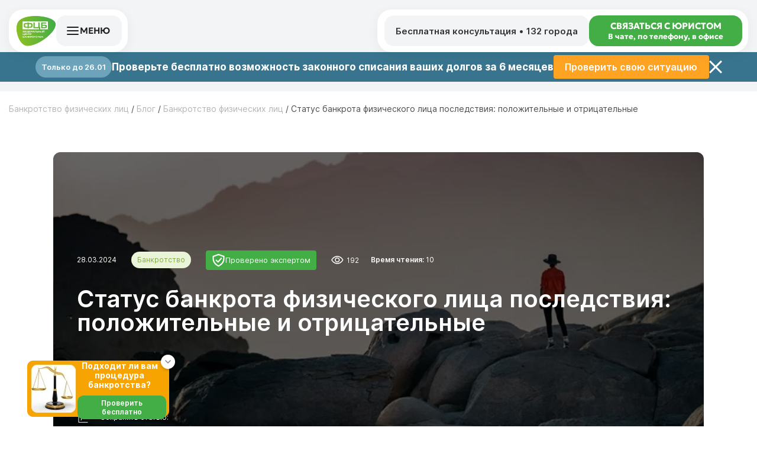

--- FILE ---
content_type: text/html; charset=UTF-8
request_url: https://xn--90a1bg.xn--p1ai/articles/bankrotstvo/status-bankrota-fizicheskogo-lica-posledstviya/
body_size: 71978
content:


<!DOCTYPE html>
<html lang="ru-RU">

<head>
	<meta charset="UTF-8">
	<meta http-equiv="X-UA-Compatible" content="IE=edge" />
	<meta name="viewport" content="width=device-width, minimum-scale=0.5, maximum-scale=5, initial-scale=1.0" />
	<meta property="og:title" content="Что дает статус банкрота физлица: как получить, когда вступает в силу">
	<meta property="og:type" content="website" />
	<meta property="og:image" content="https://xn--90a1bg.xn--p1ai/local/templates/generator/assets/images/main/logo.webp">
	<meta property="og:url" content="/articles/bankrotstvo/status-bankrota-fizicheskogo-lica-posledstviya/">
	<meta property="og:description" content="Что такое статус банкрота физического лица, как стать банкротом, когда начинает действовать статус банкрота физлица, последствия, плюсы, минусы">
	<title>Что дает статус банкрота физлица: как получить, когда вступает в силу</title>
	<meta http-equiv="Content-Type" content="text/html; charset=UTF-8" />
<meta name="robots" content="index, follow" />
<meta name="description" content="Что такое статус банкрота физического лица, как стать банкротом, когда начинает действовать статус банкрота физлица, последствия, плюсы, минусы" />
<link rel="canonical" href="https://xn--90a1bg.xn--p1ai/articles/bankrotstvo/status-bankrota-fizicheskogo-lica-posledstviya/" />
<script data-skip-moving="true">(function(w, d, n) {var cl = "bx-core";var ht = d.documentElement;var htc = ht ? ht.className : undefined;if (htc === undefined || htc.indexOf(cl) !== -1){return;}var ua = n.userAgent;if (/(iPad;)|(iPhone;)/i.test(ua)){cl += " bx-ios";}else if (/Windows/i.test(ua)){cl += ' bx-win';}else if (/Macintosh/i.test(ua)){cl += " bx-mac";}else if (/Linux/i.test(ua) && !/Android/i.test(ua)){cl += " bx-linux";}else if (/Android/i.test(ua)){cl += " bx-android";}cl += (/(ipad|iphone|android|mobile|touch)/i.test(ua) ? " bx-touch" : " bx-no-touch");cl += w.devicePixelRatio && w.devicePixelRatio >= 2? " bx-retina": " bx-no-retina";if (/AppleWebKit/.test(ua)){cl += " bx-chrome";}else if (/Opera/.test(ua)){cl += " bx-opera";}else if (/Firefox/.test(ua)){cl += " bx-firefox";}ht.className = htc ? htc + " " + cl : cl;})(window, document, navigator);</script>


<link href="/bitrix/js/ui/video-js/dist/video-js-cdn.min.min.css?174197415947070" type="text/css"  rel="stylesheet" />
<link href="/bitrix/js/ui/icon-set/actions/style.min.css?174197416219819" type="text/css"  rel="stylesheet" />
<link href="/bitrix/js/ui/video-player/dist/video-player.bundle.min.css?17419741627299" type="text/css"  rel="stylesheet" />
<link href="/bitrix/cache/css/s1/generator/page_d804d1ff8beaec54d0c26f1d29b33ee6/page_d804d1ff8beaec54d0c26f1d29b33ee6_v1.css?176917291265640" type="text/css"  rel="stylesheet" />
<link href="/bitrix/cache/css/s1/generator/template_be03568226ee2782b795206090c4ea7f/template_be03568226ee2782b795206090c4ea7f_v1.css?17690780073188" type="text/css"  data-template-style="true" rel="stylesheet" />







<!-- OpenGraph -->
<meta property="og:title" content="Статус банкрота физического лица последствия: положительные и отрицательные" />
<meta property="og:image" content="https://xn--90a1bg.xn--p1ai//upload/iblock/4b5/9dfs6uorsmw70m9i3fyymfz09a7erisd.webp" />
<meta property="og:type" content="article" />
<meta property="og:site_name" content="фцб.рф" >
<meta property="og:locale" content="ru" />
<!-- OpenGraph END-->



	<link rel="preconnect" href="https://challenges.cloudflare.com">
	<link rel="stylesheet preload" href="/local/templates/generator/assets/css/style.css?v1" as="style">
	<link rel="shortcut icon" href="/local/templates/generator/assets/images/favicon.ico" type="image/x-icon">

	<link rel="icon" href="/local/templates/generator/assets/images/favicon.ico" type="image/x-icon">
					
	<!-- стили -->
	<link rel="stylesheet" href="/local/templates/generator/assets/css/forms.css" />
	<link rel="stylesheet" href="/local/templates/generator/assets/css/fancybox.css" />
	<link rel="stylesheet" href="/local/templates/generator/assets/css/swiper-bundle.min.css" />
	<link rel="stylesheet" href="/local/templates/generator/assets/css/home-page.css">
	<link rel="stylesheet" href="/local/templates/generator/assets/css/faq.css">
			<link rel="stylesheet" href="/local/templates/generator/assets/css/video-slider.css">
		<link rel="stylesheet" href="/local/templates/generator/assets/css/swiper-bundle.min.css">
	




	<link rel="stylesheet" href="/local/templates/generator/dist/assets/main-C654WCyt.css"><script type="module" src="/local/templates/generator/dist/assets/main-Cd3GiDzJ.js"></script>




	<!-- calltouch -->
		<!-- calltouch -->


	<!-- Подсчёт количества офисов и городов -->
	

	<!-- Varioqub antiflicker -->
	<!-- <style>
		.varioqub-antiflicker {
			opacity: 0 !important;
		}
	</style> -->
		<!-- Varioqub experiments -->
			<!-- Google tag (gtag.js) -->
				<style>
		iframe#CalltouchWidgetFrame {
			display: none !important;
			visibility: hidden !important;
		}
	</style>
	</head>


<body class=" blog-page">
					
	
		<header class="header js-header">
			<div class="container">
				<div class="header__container">
					<div class="header__left">
						<a href="/" class="header__logo">
							<img src="/local/templates/generator/assets/images/logo-kamen.svg" alt="ФЦБ">
						</a>

						<button class="header__burger js-toggle-menu" type="button">
							<span class="header__burger-icon">
								<svg class="icon-menu" width="24" height="24" viewBox="0 0 24 24" fill="none" xmlns="http://www.w3.org/2000/svg">
									<path d="M3 12H21M3 6H21M3 18H21" stroke="currentColor" stroke-width="2" stroke-linecap="round" stroke-linejoin="round" />
								</svg>

								<svg class="icon-close" width="24" height="24" viewBox="0 0 24 24" fill="none" xmlns="http://www.w3.org/2000/svg">
									<path d="M6 18L18 6M6 6L18 18" stroke="currentColor" stroke-width="2" stroke-linecap="round" stroke-linejoin="round" />
								</svg>
							</span>
							<span class="header__burger-text">МЕНЮ</span>
						</button>
					</div>

					<div class="header__right">
						<div class="header__info">
							<div class="header__info-title">Бесплатная консультация <span>•</span> 132 города</div>
						</div>
						<button data-modal-target="modal-contact" class="header__btn btn--new btn--green js-open-modal">
							<span class="btn__title">СВЯЗАТЬСЯ С ЮРИСТОМ</span>
							<span class="btn__subtitle">В чате, по телефону, в офисе</span>
						</button>
					</div>

					<div class="main-menu js-main-menu">
						<div class="main-menu__wrapper">
							<nav class="main-menu__nav">
								<ul class="main-menu__list">
									<li class="main-menu__item"><a href="/services/" class="main-menu__link">Цены и услуги</a></li>
									<!-- <li class="main-menu__item"><a href="#" class="main-menu__link">Как проходит процедура</a></li> -->
									<li class="main-menu__item"><a href="/offices/" class="main-menu__link">Найти офис рядом</a></li>
									<!-- <li class="main-menu__item"><a href="#" class="main-menu__link">Онлайн банкротство</a></li>
									<li class="main-menu__item"><a href="#" class="main-menu__link">База знаний о банкротстве</a></li> -->
									<li class="main-menu__item"><a href="/completed-cases/" class="main-menu__link">Кейсы клиентов</a></li>
									<li class="main-menu__item"><a href="/reviews/" class="main-menu__link">Отзывы</a></li>
									<li class="main-menu__item"><a href="/about/" class="main-menu__link">О компании</a></li>
									<li class="main-menu__item"><a href="/agent/" class="main-menu__link">Стать агентом</a></li>
									<li class="main-menu__item"><a href="https://лк.фцб.рф/" class="main-menu__link">Личный кабинет</a></li>
								</ul>
							</nav>

							<div class="main-menu__footer">
								<div class="main-menu__footer-title">Бесплатная консультация</div>
								<div class="main-menu__footer-subtitle">онлайн или в офисе в <span>132</span> городах России</div>
								<button data-modal-target="modal-contact" class="btn--new btn--green btn--full">
									<span class="btn__title">СВЯЗАТЬСЯ С ЮРИСТОМ</span>
									<span class="btn__subtitle">В чате, по звонку, в офисе</span>
								</button>
							</div>
						</div>
					</div>
				</div>

				<div class="header__overlay js-close-menu"></div>
			</div>
							<noindex>
	<div class="top-bar top-bar-main js-top-bar js-top-bar-main">
		<div class="top-bar__wrapper">
			<div class="top-bar__date">Только до 26.01</div>
			<div class="top-bar__title">Проверьте бесплатно возможность законного списания ваших долгов за 6 месяцев</div>
			<!-- <img src="/local/templates/generator/assets/images/top-bar/top-bar-img.webp" width="94" height="50" alt=""/> -->
			<div class="top-bar__btn" id="topBarBtnAction">Проверить свою ситуацию</div>
			<div class="top-bar__close">
				<svg width="22" height="22" viewBox="0 0 22 22" fill="none" xmlns="http://www.w3.org/2000/svg">
					<path d="M2.2 22L0 19.8L8.8 11L0 2.2L2.2 0L11 8.8L19.8 0L22 2.2L13.2 11L22 19.8L19.8 22L11 13.2L2.2 22Z" fill="white" />
				</svg>
			</div>
		</div>
	</div>
	<style>
		.top-bar {
			background: #38748D;
		}

		.top-bar__wrapper {
			display: -webkit-box;
			display: -moz-box;
			display: -ms-flexbox;
			display: -webkit-flex;
			display: flex;
			align-items: center;
			-webkit-align-items: center;
			justify-content: center;
			-webkit-justify-content: center;
			/* width: 100vw; */
			height: 50px;
			gap: 30px;
			row-gap: 30px;
			grid-row-gap: 30px;
		}

		.top-bar__date {
			background: #6DA4BB;
			border-radius: 60px;
			padding: 10px 20px;
			font-weight: 600;
			font-size: 16px;
			color: #fff;
			display: -webkit-box;
			display: -moz-box;
			display: -ms-flexbox;
			display: -webkit-flex;
			display: flex;
			align-items: center;
			-webkit-align-items: center;
			justify-content: center;
			-webkit-justify-content: center;
		}

		.top-bar__title {
			font-weight: 700;
			font-size: 17px;
			color: #fff;
		}

		.top-bar__btn {
			border-radius: 4px;
			padding: 7px;
			width: 263px;
			height: 40px;
			background: #FFA323;
			font-weight: 600;
			font-size: 16px;
			color: #fff;
			text-align: center;
			cursor: pointer;
			display: -webkit-box;
			display: -moz-box;
			display: -ms-flexbox;
			display: -webkit-flex;
			display: flex;
			align-items: center;
			-webkit-align-items: center;
			justify-content: center;
			-webkit-justify-content: center;
		}

		.top-bar__close {
			cursor: pointer;
			display: -webkit-box;
			display: -moz-box;
			display: -ms-flexbox;
			display: -webkit-flex;
			display: flex;
			align-items: center;
			-webkit-align-items: center;
		}

		/* .top-bar_fixed{
            position: fixed;
            top: 82px;
            z-index: 99;
        } */

		@media (max-width: 1440px) {
			.top-bar__date {
				padding: 10px;
				font-size: 13px;
			}
		}

		@media (max-width: 1150px) {
			.top-bar__wrapper {
				gap: 10px;
				row-gap: 10px;
				grid-row-gap: 10px;
			}

			.top-bar__date {
				font-size: 14px;
			}

			.top-bar__title {
				font-size: 16px;
			}
		}

		@media (max-width: 1075px) {
			.top-bar {
				padding: 5px 10px;
				width: 100%;
			}

			.top-bar__wrapper {
				height: auto;
				min-height: 50px;
				gap: 30px;
				row-gap: 5px;
				grid-row-gap: 5px;
				width: 100%;
				flex-direction: column;
				position: relative;
			}

			.top-bar__title {
				font-size: 12px;
				max-width: 300px;
				text-align: center;
			}

			.top-bar img,
			.top-bar__date {
				display: none;
			}

			.top-bar__btn {
				border-radius: 4px;
				padding: 9px 12px;
				width: max-content;
				height: 17px;
				text-align: center;
				font-size: 11px;
				line-height: 100%;
			}

			.top-bar__close {
				width: 12px;
				height: 12px;
				position: absolute;
				top: 0;
				right: 0;
			}

			.top-bar_fixed {
				top: 96px;
			}
		}
	</style>
	</noindex>					</header>

	

	<nav class="header__menu" style="position: static; top: 0px;">
		<div class="container_header">
			<div class="header__menu-inner">
				<div class="header__menu-wrap">

					<div class="header__menu-wrap--top">
						<div class="mobile-view">

							<svg xmlns="http://www.w3.org/2000/svg" viewBox="0 0 212 33" width="212" height="33" fill="none">
								<g clip-path="url(#clip0_64_175)">
									<path d="M118.699 7.4918H120.32C121.324 7.4918 121.542 7.26371 121.542 6.37293V5.80406C121.542 4.84857 121.229 4.63019 120.29 4.63019H118.699V7.4918ZM115.543 4.63019C114.604 4.63019 114.282 4.84857 114.282 5.80406V6.38372C114.282 7.27342 114.509 7.4918 115.514 7.4918H117.126V4.63019H115.543ZM118.699 2.80225V3.32259H120.718C122.348 3.32259 123.117 3.79656 123.117 5.64284V6.53416C123.117 8.17284 122.556 8.7994 120.718 8.7994H118.699V9.38661H117.126V8.7994H115.089C113.249 8.7994 112.71 8.19171 112.71 6.55249V5.6547C112.71 3.80573 113.459 3.32259 115.089 3.32259H117.126V2.80225H118.699Z" fill="white"></path>
									<path d="M124.278 2.81152H130.998V4.05226H125.853V5.49142H130.837V6.6378H125.853V8.14598H130.998V9.38672H124.278V2.81152Z" fill="white"></path>
									<path d="M138.076 4.11844H134.587V6.27961C134.587 6.99839 134.426 7.53922 134.048 8.08006H138.076V4.11844ZM133.072 5.9577V2.8103H139.651V8.08006H140.379V10.96H138.949V9.38604H133.281V10.96H131.84V8.08006H132.287C132.865 7.52035 133.072 6.89486 133.072 5.9577Z" fill="white"></path>
									<path d="M141.306 2.81152H148.026V4.05226H142.879V5.49142H147.865V6.6378H142.879V8.14598H148.026V9.38672H141.306V2.81152Z" fill="white"></path>
									<path d="M150.668 6.13682H153.293C154.09 6.13682 154.318 5.82353 154.318 5.11284C154.318 4.46956 154.118 4.11799 153.293 4.11799H150.668V6.13682ZM150.668 9.38559H149.095V2.81201H153.576C155.237 2.81201 155.889 3.45475 155.889 5.11284C155.889 6.78117 155.216 7.44442 153.597 7.44442H150.668V9.38559Z" fill="white"></path>
									<path d="M161.679 6.4877L160.428 4.0429H160.352L159.054 6.4877H161.679ZM155.726 9.38652L159.215 2.81079H161.548L165.007 9.38652H163.158L162.314 7.72897H158.418L157.566 9.38652H155.726Z" fill="white"></path>
									<path d="M172.936 2.81152V9.38672H171.362V4.11912H167.666V6.99907C167.666 8.68466 166.975 9.38672 165.798 9.38672H165.137V8.07912C165.942 8.07912 166.094 7.775 166.094 6.81951V2.81152H172.936Z" fill="white"></path>
									<path d="M175.513 8.07961H178.233C179.076 8.07961 179.189 7.88872 179.189 7.31122C179.189 6.80921 179.104 6.57412 178.289 6.57412H175.513V8.07961ZM175.513 2.81201V5.26436H178.385C179.94 5.26436 180.764 5.65314 180.764 7.33171C180.764 8.98872 179.986 9.38666 178.422 9.38666H173.938V2.81201H175.513Z" fill="white"></path>
									<path d="M183.215 5.33123H187.28V2.81201H188.855V9.38559H187.28V6.63882H183.215V9.38559H181.64V2.81201H183.215V5.33123Z" fill="white"></path>
									<path d="M199.915 9.38672H198.342V2.81152H199.915V9.38672ZM191.535 8.07912H194.256C195.099 8.07912 195.214 7.89039 195.214 7.31236C195.214 6.81035 195.129 6.57363 194.312 6.57363H191.535V8.07912ZM191.535 2.81152V5.26549H194.408C195.962 5.26549 196.787 5.6548 196.787 7.33069C196.787 8.98878 196.009 9.38672 194.447 9.38672H189.963V2.81152H191.535Z" fill="white"></path>
									<path d="M205.18 2.32888C203.286 2.32888 202.924 1.94928 202.924 0.981922V0.896729H204.204C204.204 1.50442 204.347 1.55997 205.18 1.55997C205.977 1.55997 206.165 1.50442 206.165 0.896729H207.447C207.447 1.81555 207.246 2.32888 205.18 2.32888ZM202.793 8.07962H203.01L207.019 2.81202H209.663V9.38668H208.09V4.118H207.871L203.919 9.38668H201.218V2.81202H202.793V8.07962Z" fill="white"></path>
									<path d="M118.35 19.4038V14.1362H119.924V19.4038H120.662V22.2951H119.221V20.7109H112.71V14.1362H114.285V19.4038H118.35Z" fill="white"></path>
									<path d="M121.77 14.1355H128.488V15.3768H123.343V16.8175H128.327V17.9639H123.343V19.47H128.488V20.7107H121.77V14.1355Z" fill="white"></path>
									<path d="M131.102 16.6564H135.168V14.135H136.742V20.7102H135.168V17.9634H131.102V20.7102H129.527V14.135H131.102V16.6564Z" fill="white"></path>
									<path d="M144.654 14.1355V15.4436H141.877V20.7107H140.302V15.4436H137.554V14.1355H144.654Z" fill="white"></path>
									<path d="M146.898 17.4608H149.523C150.32 17.4608 150.548 17.1497 150.548 16.4384C150.548 15.7941 150.348 15.4441 149.523 15.4441H146.898V17.4608ZM146.898 20.7112H145.325V14.136H149.806C151.467 14.136 152.121 14.7809 152.121 16.4384C152.121 18.1052 151.448 18.7705 149.827 18.7705H146.898V20.7112Z" fill="white"></path>
									<path d="M114.285 30.8132H117.007C117.85 30.8132 117.963 30.6224 117.963 30.0443C117.963 29.5423 117.876 29.3056 117.063 29.3056H114.285V30.8132ZM118.882 25.5457V26.7869H114.285V27.998H117.157C118.712 27.998 119.536 28.3868 119.536 30.0648C119.536 31.7224 118.76 32.1208 117.194 32.1208H112.71V25.5457H118.882Z" fill="white"></path>
									<path d="M126.122 29.221L124.869 26.7767H124.794L123.495 29.221H126.122ZM120.169 32.1198L123.658 25.5452H125.989L129.448 32.1198H127.601L126.756 30.4623H122.861L122.007 32.1198H120.169Z" fill="white"></path>
									<path d="M131.485 28.0643H135.55V25.5457H137.123V32.1192H135.55V29.3725H131.485V32.1192H129.91V25.5457H131.485V28.0643Z" fill="white"></path>
									<path d="M139.755 27.9992H140.684L143.557 25.5447H145.916L142.04 28.6231L146.067 32.1199H143.755L140.713 29.3062H139.755V32.1199H138.183V25.5447H139.755V27.9992Z" fill="white"></path>
									<path d="M148.311 28.8706H150.937C151.734 28.8706 151.961 28.5579 151.961 27.8483C151.961 27.2039 151.761 26.8518 150.937 26.8518H148.311V28.8706ZM148.311 32.1194H146.738V25.5464H151.222C152.88 25.5464 153.534 26.1891 153.534 27.8483C153.534 29.5156 152.862 30.1782 151.241 30.1782H148.311V32.1194Z" fill="white"></path>
									<path d="M157.125 30.8133H159.209C160.213 30.8133 160.442 30.595 160.442 29.7036V27.9517C160.442 26.9941 160.119 26.7773 159.18 26.7773H157.154C156.167 26.7773 155.893 27.0237 155.893 27.9609V29.7134C155.893 30.5761 156.167 30.8133 157.125 30.8133ZM159.635 32.1209H156.745C154.984 32.1209 154.318 31.4669 154.318 29.8746V27.8088C154.318 26.0089 154.953 25.4697 156.745 25.4697H159.635C161.266 25.4697 162.017 25.9626 162.017 27.8088V29.8746C162.017 31.5138 161.475 32.1209 159.635 32.1209Z" fill="white"></path>
									<path d="M169.908 25.5452V26.8528H167.131V32.1204H165.556V26.8528H162.808V25.5452H169.908Z" fill="white"></path>
									<path d="M178.228 29.8465C178.218 31.6001 177.792 32.1209 175.848 32.1209H172.921C171.099 32.1209 170.522 31.5612 170.522 29.7985V27.9329C170.522 26.0089 171.138 25.4697 173.071 25.4697H175.687C177.242 25.4697 178.218 25.914 178.218 27.763H176.645C176.645 27.0696 176.293 26.7773 175.385 26.7773H173.366C172.313 26.7773 172.095 26.9553 172.095 27.9906V29.619C172.095 30.6225 172.465 30.8133 173.366 30.8133H175.385C176.322 30.8133 176.645 30.643 176.645 29.8465H178.228Z" fill="white"></path>
									<path d="M186.11 25.5452V26.8528H183.333V32.1204H181.758V26.8528H179.011V25.5452H186.11Z" fill="white"></path>
									<path d="M188.411 30.8791H191.567C192.41 30.8791 192.525 30.6904 192.525 30.1107C192.525 29.6087 192.44 29.3736 191.624 29.3736H188.411V30.8791ZM188.411 28.2062H191.624C192.051 28.2062 192.269 27.8751 192.269 27.44C192.269 27.0415 192.051 26.7859 191.615 26.7859H188.411V28.2062ZM186.837 25.5452H191.577C193.037 25.5452 193.842 25.9803 193.842 27.193C193.842 28.2547 193.557 28.4828 193.027 28.6527C193.681 28.8716 194.098 29.1547 194.098 30.1862C194.098 31.5995 193.388 32.1198 191.9 32.1198H186.837V25.5452Z" fill="white"></path>
									<path d="M200.683 29.221L199.432 26.7767H199.356L198.058 29.221H200.683ZM194.73 32.1198L198.219 25.5452H200.551L204.011 32.1198H202.162L201.318 30.4623H197.422L196.569 32.1198H194.73Z" fill="white"></path>
									<path d="M32.3708 11.2761H26.6108V21.6301H32.4734C36.109 21.6301 36.8995 20.8073 36.8995 17.5844V15.5284C36.8995 12.065 35.7664 11.2761 32.3708 11.2761Z" fill="white"></path>
									<path d="M10.6309 15.5271V17.6182C10.6309 20.8411 11.4537 21.6299 15.0894 21.6299H20.919V11.2754H15.1919C11.7963 11.2754 10.6309 12.0659 10.6309 15.5271Z" fill="white"></path>
									<path d="M94.7218 18.3042H84.6738V23.7541H94.5141C97.5676 23.7541 97.9793 23.0693 97.9793 20.9787C97.9793 19.1616 97.6712 18.3042 94.7218 18.3042Z" fill="white"></path>
									<path d="M95.1999 28.4856H78.9802V4.69436H101.305V9.18494H84.6727V13.5731H95.0634C100.687 13.5731 103.672 14.9788 103.672 21.0466C103.672 27.0448 100.859 28.4856 95.1999 28.4856ZM42.5889 18.1661C42.5889 24.0969 40.5671 26.359 33.9147 26.359H26.6115V28.4856H20.9189V26.359H13.5451C6.89423 26.359 4.93934 24.1665 4.93934 18.2351V14.9788C4.93934 8.29416 7.64802 6.54603 13.5451 6.54603H20.9189V4.65985H26.6115V6.54603H33.9147C39.8128 6.54603 42.5889 8.25965 42.5889 14.9443V18.1661ZM107.772 0.0263672H0.252034C0.112283 0.0263672 -0.000488281 0.139066 -0.000488281 0.278723V32.7406C-0.000488281 32.8786 0.112283 32.9913 0.252034 32.9913H69.8559V28.4856H46.2974V4.69436H51.99V23.7546H66.7015V4.69436H72.3941V23.7546H75.0698V32.9913H107.772C107.912 32.9913 108.023 32.8786 108.023 32.7406V0.278723C108.023 0.139066 107.912 0.0263672 107.772 0.0263672Z" fill="white"></path>
								</g>
								<defs>
									<clipPath id="clip0_64_175">
										<rect width="212" height="33" fill="white"></rect>
									</clipPath>
								</defs>
							</svg>
							<div class="header__menu-burger header__menu-burger--white">
								<span></span>
							</div>
						</div>
						
    <ul class="header__menu-links" itemscope itemtype="http://schema.org/ItemList">

        
            <li class="menu-item menu-item-type-custom  " itemprop="itemListElement" itemscope itemtype="http://schema.org/ListItem">
                <a href="/services/" target="" itemprop="item">
                    <span itemprop="name">Услуги и Цены</span>
                </a>
                <meta itemprop="position" content="1" />
            </li>

        
            <li class="menu-item menu-item-type-custom  " itemprop="itemListElement" itemscope itemtype="http://schema.org/ListItem">
                <a href="/payment/" target="" itemprop="item">
                    <span itemprop="name">Банкротство в рассрочку</span>
                </a>
                <meta itemprop="position" content="1" />
            </li>

        
            <li class="menu-item menu-item-type-custom  " itemprop="itemListElement" itemscope itemtype="http://schema.org/ListItem">
                <a href="/reviews/" target="" itemprop="item">
                    <span itemprop="name">Отзывы</span>
                </a>
                <meta itemprop="position" content="1" />
            </li>

        
            <li class="menu-item menu-item-type-custom  " itemprop="itemListElement" itemscope itemtype="http://schema.org/ListItem">
                <a href="/smi-o-nas/" target="" itemprop="item">
                    <span itemprop="name">СМИ о нас</span>
                </a>
                <meta itemprop="position" content="1" />
            </li>

        
            <li class="menu-item menu-item-type-custom  " itemprop="itemListElement" itemscope itemtype="http://schema.org/ListItem">
                <a href="/completed-cases/" target="" itemprop="item">
                    <span itemprop="name">Завершенные дела</span>
                </a>
                <meta itemprop="position" content="1" />
            </li>

        
            <li class="menu-item menu-item-type-custom  " itemprop="itemListElement" itemscope itemtype="http://schema.org/ListItem">
                <a href="/popularquestions/" target="" itemprop="item">
                    <span itemprop="name">Популярные вопросы</span>
                </a>
                <meta itemprop="position" content="1" />
            </li>

        
            <li class="menu-item menu-item-type-custom selected " itemprop="itemListElement" itemscope itemtype="http://schema.org/ListItem">
                <a href="/articles/" target="" itemprop="item">
                    <span itemprop="name">Статьи</span>
                </a>
                <meta itemprop="position" content="1" />
            </li>

        
            <li class="menu-item menu-item-type-custom  " itemprop="itemListElement" itemscope itemtype="http://schema.org/ListItem">
                <a href="/about/" target="" itemprop="item">
                    <span itemprop="name">О нас</span>
                </a>
                <meta itemprop="position" content="1" />
            </li>

        
            <li class="menu-item menu-item-type-custom  " itemprop="itemListElement" itemscope itemtype="http://schema.org/ListItem">
                <a href="/offices/" target="" itemprop="item">
                    <span itemprop="name">Наши офисы</span>
                </a>
                <meta itemprop="position" content="1" />
            </li>

        
            <li class="menu-item menu-item-type-custom  " itemprop="itemListElement" itemscope itemtype="http://schema.org/ListItem">
                <a href="/jobs/" target="" itemprop="item">
                    <span itemprop="name">Вакансии</span>
                </a>
                <meta itemprop="position" content="1" />
            </li>

        
            <li class="menu-item menu-item-type-custom  " itemprop="itemListElement" itemscope itemtype="http://schema.org/ListItem">
                <a href="https://fcbfranchise.ru/" target="_blank" itemprop="item">
                    <span itemprop="name">Франшиза</span>
                </a>
                <meta itemprop="position" content="1" />
            </li>

        
            <li class="menu-item menu-item-type-custom  new" itemprop="itemListElement" itemscope itemtype="http://schema.org/ListItem">
                <a href="/agent/" target="_blank" itemprop="item">
                    <span itemprop="name">ФЦБ Агент</span>
                </a>
                <meta itemprop="position" content="1" />
            </li>

        
            <li class="menu-item menu-item-type-custom  " itemprop="itemListElement" itemscope itemtype="http://schema.org/ListItem">
                <a href="/statistic/" target="" itemprop="item">
                    <span itemprop="name">Статистика по банкротству</span>
                </a>
                <meta itemprop="position" content="1" />
            </li>

        
            <li class="menu-item menu-item-type-custom  " itemprop="itemListElement" itemscope itemtype="http://schema.org/ListItem">
                <a href="/raiting/" target="" itemprop="item">
                    <span itemprop="name">Рейтинг фин. управляющих </span>
                </a>
                <meta itemprop="position" content="1" />
            </li>

        
            <li class="menu-item menu-item-type-custom  lk_mob" itemprop="itemListElement" itemscope itemtype="http://schema.org/ListItem">
                <a href="https://лк.фцб.рф/" target="" itemprop="item">
                    <span itemprop="name">Личный кабинет</span>
                </a>
                <meta itemprop="position" content="1" />
            </li>

        
        
    </ul>
					</div>
					<div class="header__menu-wrap--bottom">

						<div class="header__menu-footer">
							<a href="mailto:director@fcb.expert">
								<div class="header__menu-footer--mail">
									<svg xmlns="http://www.w3.org/2000/svg" viewBox="0 0 24 20" fill="none">
										<path fill-rule="evenodd" clip-rule="evenodd" d="M2.92174 0C1.94558 0 1.09231 0.493927 0.567992 1.22939C0.209468 1.73229 0 2.35262 0 3.01755V13.8245C0 15.4548 1.27267 16.8421 2.92174 16.8421H10.6435C11.2198 16.8421 11.687 16.3709 11.687 15.7895C11.687 15.2081 11.2198 14.7369 10.6435 14.7369H2.92174C2.49615 14.7369 2.08696 14.3649 2.08696 13.8245V4.15544L8.11773 10.8522C9.35986 12.2315 11.5097 12.2315 12.7518 10.8522L18.7826 4.15544V8.56138C18.7826 9.14275 19.2498 9.61401 19.8261 9.61401C20.4024 9.61401 20.8696 9.14275 20.8696 8.56138V3.01755C20.8696 2.35263 20.6602 1.73229 20.3016 1.22939C19.7773 0.493927 18.924 0 17.9478 0H2.92174ZM9.66244 9.43654L3.06021 2.10527H17.8094L11.2072 9.43654C10.7931 9.89633 10.0765 9.89633 9.66244 9.43654ZM19.0883 18.2031C18.6808 18.6141 18.6808 19.2807 19.0883 19.6917C19.4957 20.1028 20.1565 20.1028 20.564 19.6917L23.6944 16.5338C24.1019 16.1228 24.1019 15.4562 23.6944 15.0452L20.564 11.8873C20.1565 11.4762 19.4957 11.4762 19.0883 11.8873C18.6808 12.2983 18.6808 12.9649 19.0883 13.3759L20.4374 14.7369H15.6522C15.0759 14.7369 14.6087 15.2081 14.6087 15.7895C14.6087 16.3709 15.0759 16.8421 15.6522 16.8421H20.4374L19.0883 18.2031Z" fill="white"></path>
									</svg>
								</div>
								<div class="header__menu-footer--text">
									<p>Не устроило обслуживание?</p>
									<p>Есть замечания по работе специалистов?</p>
									<p>Напишите руководителю компании:</p>
									<p>director@fcb.expert</p>
								</div>
							</a>
						</div>
					</div>

					<div class="header__menu-registr header__menu-link-index2">
						<a target="_blank" rel="nofollow" href="https://лк.фцб.рф" onclick="ym(82604776,'reachGoal','klik_lk_shapka'); return true;" class="header__registr-btn">
							<svg width="20" height="21" viewBox="0 0 20 21" fill="none" xmlns="http://www.w3.org/2000/svg">
								<path fill-rule="evenodd" clip-rule="evenodd" d="M8.4375 4.875C8.18886 4.875 7.9504 4.97377 7.77459 5.14959C7.59877 5.3254 7.5 5.56386 7.5 5.8125V7.375C7.5 7.72018 7.22018 8 6.875 8C6.52982 8 6.25 7.72018 6.25 7.375V5.8125C6.25 5.23234 6.48047 4.67594 6.8907 4.2657C7.30094 3.85547 7.85734 3.625 8.4375 3.625H16.5625C17.1427 3.625 17.6991 3.85547 18.1093 4.2657C18.5195 4.67594 18.75 5.23234 18.75 5.8125V15.1875C18.75 15.7677 18.5195 16.3241 18.1093 16.7343C17.6991 17.1445 17.1427 17.375 16.5625 17.375H8.4375C7.85734 17.375 7.30094 17.1445 6.8907 16.7343C6.48047 16.3241 6.25 15.7677 6.25 15.1875V13.625C6.25 13.2798 6.52982 13 6.875 13C7.22018 13 7.5 13.2798 7.5 13.625V15.1875C7.5 15.4361 7.59877 15.6746 7.77459 15.8504C7.9504 16.0262 8.18886 16.125 8.4375 16.125H16.5625C16.8111 16.125 17.0496 16.0262 17.2254 15.8504C17.4012 15.6746 17.5 15.4361 17.5 15.1875V5.8125C17.5 5.56386 17.4012 5.3254 17.2254 5.14959C17.0496 4.97377 16.8111 4.875 16.5625 4.875H8.4375ZM10.1831 6.93306C10.4271 6.68898 10.8229 6.68898 11.0669 6.93306L14.1919 10.0581C14.436 10.3021 14.436 10.6979 14.1919 10.9419L11.0669 14.0669C10.8229 14.311 10.4271 14.311 10.1831 14.0669C9.93898 13.8229 9.93898 13.4271 10.1831 13.1831L12.2411 11.125H1.875C1.52982 11.125 1.25 10.8452 1.25 10.5C1.25 10.1548 1.52982 9.875 1.875 9.875H12.2411L10.1831 7.81694C9.93898 7.57286 9.93898 7.17714 10.1831 6.93306Z" fill="#8DC63F"></path>
							</svg>
							<span>Личный кабинет</span>
						</a>
					</div>
				</div>
			</div>
		</div>
	</nav>


	<main class="main">

					<div class="breadcrumb">
				<div class="container">
					<div id="breadcrumb">
						<div itemscope itemtype="http://schema.org/BreadcrumbList"><span itemprop="itemListElement" itemscope itemtype="http://schema.org/ListItem">
		<a href="/" itemprop="item" title=""><span itemprop="name">Банкротство физических лиц</span></a>
		<meta itemprop="position" content="0">
	</span> / <span itemprop="itemListElement" itemscope itemtype="http://schema.org/ListItem">
            <a href="/articles/" itemprop="item" title="Блог" ><span itemprop="name">Блог</span></a>
            <meta itemprop="position" content="1">
        </span> / <span itemprop="itemListElement" itemscope itemtype="http://schema.org/ListItem">
            <a href="/articles/bankrotstvo/" itemprop="item" title="Банкротство физических лиц " ><span itemprop="name">Банкротство физических лиц </span></a>
            <meta itemprop="position" content="2">
        </span> / <span itemprop="name">Статус банкрота физического лица последствия: положительные и отрицательные</span></div>					</div>
				</div>
			</div>
		
		<div itemscope itemtype="http://schema.org/Article">
	<div class="blog">
		<div class="blog-overlay blog__img picture-big">
							<div class="picture-big__img"
					style="background-image: url('/upload/iblock/4b5/9dfs6uorsmw70m9i3fyymfz09a7erisd.webp'); background-position: center;background-size: cover;">
				</div>
					</div>
		<div class="blog-header">
			<div class="blog-header__wrap">
				<p class="blog-header__date" itemprop="datePublished">28.03.2024</p>
				<div class="blog-header__category">Банкротство</div>
				<div class="expert-tested">
					<svg xmlns="http://www.w3.org/2000/svg" viewBox="0 0 32 32">
						<path
							d="m16 4.19 11 3.93v3.89c0 9.77-8.09 14.4-11 15.75-2.92-1.35-11-5.99-11-15.75V8.12l11-3.93M16 1 2 6v6c0 14 14 19 14 19s14-5 14-19V6L16 1Zm-.91 20.5c.4-.02.77-.21 1.03-.5l7.5-8.5a1.503 1.503 0 0 0-2.25-1.99l-6.5 7.37-3.38-3c-.62-.55-1.57-.49-2.12.12-.55.62-.49 1.57.12 2.12l4.5 4c.27.24.63.38 1 .38h.09Z"
							fill="currentColor">
						</path>
					</svg>
					<span class="expert-tested__title">Проверено экспертом</span>
				</div>
				<div class="blog-header__show-article ">
					<img src="/local/templates/generator/components/bitrix/news/blog/bitrix/news.detail/.default/images/eye.svg" width="21" height="14" alt="Глаз">
					<p>
												192					</p>
				</div>
				<div class="blog-header__time-to-read ">
					<span>Время чтения:</span> 10				</div>
			</div>
			<h1 class="blog-header__title" itemprop="headline">Статус банкрота физического лица последствия: положительные и отрицательные</h1>
			
			<div class="blog-header__btn ">
				<img src="/local/templates/generator/components/bitrix/news/blog/bitrix/news.detail/.default/images/share.svg" width="30" height="30" alt="Сохранить статью">
				<span class="blog-header__btn--title">Сохранить статью:</span>
				<div class="blog-header__socials">
					<div class="ya-share2" data-curtain data-shape="round"
						data-services="telegram,vkontakte,facebook,whatsapp,viber,odnoklassniki"></div>
				</div>
			</div>
		</div>
		<div class="blog-detail__wrap article-866">
			<div class="blog-detail__item" itemprop="articleBody">
								<p>
	 Популярность банкротства физических лиц в России в последние годы возрастает. Многие граждане берут на себя непосильные долговые обязательства, а потом оказываются вынужденными искать решение проблемы, в том числе и объявляя себя банкротом. Нередко инициативу в этом вопросе проявляют и кредиторы. Насколько такая процедура полезна должнику, не причинят ли ему вред последствия приобретения статуса несостоятельности?
</p>
<p>
	 В статье расскажем, когда человек получает статус банкрота, как можно оформить банкротство физическому лицу, какие плюсы и минусы дает статус банкрота физлицу.
</p>
 <nav aria-label="Содержание" class="heading-list">
<p class="heading-list__header">
	 В статье рассказывается:
</p>
<ol>
	<li><a href="#1">Как получить статус банкрота физического лица: условия и способы</a></li>
	<li><a href="#2">С какого момента должник получит статус банкрота физлица</a></li>
	<li><a href="#3">Положительные результаты получения статуса банкрота физического лица</a></li>
	<li><a href="#4">Негативные последствия статуса банкрота для человека</a></li>
</ol>
 </nav>
<h2 id="1">Как получить статус банкрота физического лица: условия и способы</h2>
<p>
	 В 2015 году в отечественное законодательство были внесены поправки, упростившие процедуру банкротства для граждан. Теперь физические лица могут избавиться практически от любых задолженностей (налоги, кредиты, займы МФО, штрафы, коммунальные платежи, расписки), если докажут свою финансовую несостоятельность.&nbsp;
</p>
<p>
 <strong>Для признания банкротом необходимо соблюсти два важных условия</strong>:
</p>
<ol>
	<li>
	<p>
		 Действительная неспособность погасить долги.
	</p>
 </li>
	<li>
	<p>
		 Отсутствие признаков фиктивного или преднамеренного банкротства.
	</p>
 </li>
</ol>
<p>
	 Существует два способа пройти процедуру: через МФЦ и через арбитражный суд.
</p>
<p>
	 Списание долгов в МФЦ подходит для тех граждан, сумма долга у которых не превышает 500 тыс. рублей, и возможна при отсутствии дохода и имущества. При этом должно быть закрыто исполнительное производство в отношении должника. Процедура производится бесплатно. Ее продолжительность составляет 6 месяцев, после чего долги списываются.
</p>
<p>
	 Через арбитражный суд должник проходит, если у него накопились долги на сумму свыше 220 тыс. рублей. Это более сложная и длительная процедура, которая включает сбор справок, подачу заявления, взаимодействие с финансовым управляющим и возможное имущественное взыскание. Как правило, должнику потребуется представительство юриста. Продолжительность процедуры – от 6 месяцев и дольше.&nbsp;
</p>
<p>
 <strong>В зависимости от выбранного способа процедура может включать следующие этапы</strong>:
</p>
<ol>
	<li>
	<p>
		 Сбор подтверждающих документов (справки о доходах, имуществе, задолженности).
	</p>
 </li>
	<li>
	<p>
		 Подача заявления в МФЦ или суд.
	</p>
 </li>
	<li>
	<p>
		 Работа с арбитражным управляющим (анализ финансового положения, составление реестра кредиторов).
	</p>
 </li>
	<li>
	<p>
		 Реструктуризация долгов или реализация имущества (частичное или полное погашение).
	</p>
 </li>
</ol>
<p>
	 После признания банкротом должник освобождается от выплаты указанных в заявлении долгов.&nbsp;
</p>
<p>
	 Важно помнить, что банкротство – серьезный шаг, требующий серьезной подготовки и юридической помощи. Решение о начале процедуры следует принимать только после тщательного анализа финансового положения и возможных последствий.
</p>
<h2 id="2">С какого момента должник получит статус банкрота физлица</h2>
<p>
	 Если должник подал заявление на списание долгов в многофункциональный центр, статус банкрота он получает через 6 месяцев – в момент, когда МФЦ вносит информацию о завершении процедуры в Единый федеральный реестр сведений о банкротстве.&nbsp;
</p>
 
<p>
	 Если процедура банкротства проводится через арбитражный суд, определение о признании гражданина несостоятельным выносится после реализации его имущества и погашения задолженностей.&nbsp;
</p>
<p>
	 Когда должник получает статус банкрота, он освобождается от своих обязательств перед кредиторами.
</p>
<h2 id="3">Положительные результаты получения статуса банкрота физического лица</h2>
<p>
	 Помимо полного списания долговых обязательств, банкротство несет ряд других преимуществ.
</p>
<p>
 <strong>Немедленные плюсы</strong>:
</p>
<ol>
	<li>
	<p>
		 Прекращаются звонки и угрозы от кредиторов и коллекторов после первого судебного заседания.
	</p>
 </li>
	<li>
	<p>
		 Останавливается начисление процентов и штрафов.
	</p>
 </li>
	<li>
	<p>
		 Судебные приставы прекратили исполнительное производство, а запрет на выезд за границу снимается.
	</p>
 </li>
	<li>
	<p>
		 Защита имущества должника. Закон гарантирует сохранение единственного жилья, личных вещей, бытовой техники, инструментов для работы, земельного участка с домом.
	</p>
 </li>
</ol>
 <!‐‐noindex‐‐> 
<noindex>
  <section class="mainpage_head_bottom mainpage_head_bottom__blog" id="mainpage_head_bottom">
    <div class="container">
      <div class="mainpage_head_bottom_right">
        <p class="mainpage_head_bottom_right-title">Процедура Банкротства - является законным способом.</p>
				<p class="mainpage_head_bottom_right-text"> <b>Банкротство физических лиц поможет решить проблему с кредитами, долгами и займами по Федеральному закону № 127 </b> <br><br>
					Получите бесплатную консультацию юриста по Вашей проблеме прямо сейчас
				</p>
        <form name="SIMPLE_FORM_10" action="/articles/bankrotstvo/status-bankrota-fizicheskogo-lica-posledstviya/" method="POST" enctype="multipart/form-data"><input type="hidden" name="sessid" id="sessid" value="2970a852a91abd37c7764bfa931ea2df" /><input type="hidden" name="WEB_FORM_ID" value="11" />
<div class="forms_column forms_column__grid-2">

		<div style="display: none;">
		<input type="hidden" name="YM_GOAL_SHOW" value="pokaz_poluch_pomosh_video">
		<input type="hidden" name="YM_GOAL_SEND" value="otpravka_poluch_pomosh_video">
		<input type="hidden" name="type-page" value="poluch_pomosh_video">
		<input type="hidden" name="cf-turnstile-response" class="js-cf-token">
		<input class="first-name-b" name="first-name" value="">

		<input type="hidden" name="form_text_60" value="https://xn--90a1bg.xn--p1ai/articles/bankrotstvo/status-bankrota-fizicheskogo-lica-posledstviya/"><input type="hidden" class="city" placeholder="Город" name="form_hidden_59" value="" />	</div>

	
				<div class="form-row form-row__name">
			<div class="form-input popup__popup-allform ">
				<input type="text" placeholder="Имя" name="form_text_53" value="">			</div>
		</div>
	
				<div class="form-row form-row__phone">
			<div class="form-input popup__popup-allform ">
				<input autocomplete="tel" inputmode="tel" type="tel" class="phone-mask" placeholder="+7 ( _ _ _ ) _ _ _   _ _   _ _" required name="form_text_54" value="">			</div>
		</div>
	
				<div class="form-row form-row__email">
			<div class="form-input popup__popup-allform ">
				<input type="email" placeholder="Почта" name="form_email_455" value="" size="0" />			</div>
		</div>
	
				<div class="form-row form-row__city js-city-autocomplete-wrapper">
			<div class="form-input popup__popup-allform ">
				<input autocomplete="off" type="text" placeholder="Город" class="city-double input-t js-city-input" name="form_text_103" value="">
								<div class="city-dropdown js-city-dropdown" hidden></div>
			</div>
		</div>

					
		
		
	<div class="js-turnstile-container" style="display: none;"
		data-sitekey="0x4AAAAAACCMB3Ol2n8atHDr"
		data-size="invisible">
	</div>

	<div id="toast_poluch-pomosh-video" class="toast-notification">
		<div class="toast-notification__content">
			<div class="toast-notification__icon">!</div>
			<div class="toast-notification__text">
				Пожалуйста, подтвердите согласие <br>на обработку персональных данных
			</div>
		</div>
	</div>

	<div class="form-row form-row__button">
		<button type="submit" name="web_form_submit" id="poluch-pomosh-video" class="btn--green popup__popup-allform--btn">
			Бесплатная консультация юриста		</button>
		<input type="hidden" name="web_form_apply" value="Y" />
	</div>

	<div class="consent-group">
		<div class="consent-checkbox">
			<input type="checkbox" id="consent_poluch-pomosh-video" class="ui-check" data-accept="#poluch-pomosh-video">
			<label for="consent_poluch-pomosh-video">
				<p class="description popup__copy">
					*отправляя формы на данном сайте, вы даете согласие на обработку <a href="/soglasie.pdf" target="_blank">персональных данных</a> в соответствии с ФЗ «О персональных данных» от 27.07.2006 N 152-ФЗ
					Отправляя свои данные, Вы соглашаетесь <a href="/policy.pdf" target="_blank">с политикой конфиденциальности</a>
				</p>
			</label>
		</div>
	</div>

</div>

</form>
<style>
	.btn--green.is-loading {
		position: relative;
		pointer-events: none;
		opacity: .85;
	}

	.btn--green.is-loading::after {
		content: "";
		position: absolute;
		right: 12px;
		top: 50%;
		width: 1em;
		height: 1em;
		border-radius: 50%;
		border: 2px solid currentColor;
		border-left-color: transparent;
		transform: translateY(-50%);
		animation: vbspin .8s linear infinite;
	}

	@keyframes vbspin {
		to {
			transform: translateY(-50%) rotate(360deg);
		}
	}

	.fancybox__slide {
		overflow: hidden;
	}

	/* Стили для всплывающего уведомления (Toast) */
	.toast-notification {
		position: fixed;
		top: 20px;
		right: 20px;
		z-index: 9999;

		display: flex;
		align-items: center;

		background-color: #ffffff;
		border-left: 4px solid #ff4d4d;
		/* Красный акцент */
		box-shadow: 0 4px 12px rgba(0, 0, 0, 0.15);
		border-radius: 4px;
		padding: 16px 20px;

		opacity: 0;
		visibility: hidden;
		transform: translateX(100%);
		transition: all 0.3s cubic-bezier(0.68, -0.55, 0.27, 1.55);
		/* Эффект пружины */
	}

	/* Класс модификатор для показа */
	.toast-notification.is-visible {
		opacity: 1;
		visibility: visible;
		transform: translateX(0);
	}

	.toast-notification__content {
		display: flex;
		align-items: center;
		gap: 12px;
	}

	.toast-notification__icon {
		display: flex;
		align-items: center;
		justify-content: center;
		width: 24px;
		height: 24px;
		background-color: #ff4d4d;
		color: #fff;
		border-radius: 50%;
		font-weight: bold;
		font-size: 14px;
		flex-shrink: 0;
	}

	.toast-notification__text {
		color: #333;
		font-size: 14px;
		line-height: 1.4;
		font-family: inherit;
	}

	/* Адаптив для мобильных (по желанию можно сделать на всю ширину) */
	@media (max-width: 480px) {
		.toast-notification {
			top: 10px;
			right: 10px;
			left: 10px;
			/* Растягиваем */
			transform: translateY(-100%);
			/* На мобильном выезжает сверху */
		}

		.toast-notification.is-visible {
			transform: translateY(0);
		}
	}

	/* Стили ошибки для блока согласия */
	.consent-checkbox {
		transition: all 0.3s ease;
		border-radius: 4px;
		/* На случай, если появится фон */
		padding: 4px;
		/* Небольшой отступ, чтобы рамка не прилипала */
		border: 1px solid transparent;
		/* Резервируем место под рамку */
	}

	.consent-checkbox.has-error {
		border-color: #ff4d4d;
		background-color: rgba(255, 77, 77, 0.05);
		/* Легкий красный фон */
		animation: shake 0.5s cubic-bezier(.36, .07, .19, .97) both;
	}

	/* Анимация тряски */
	@keyframes shake {

		10%,
		90% {
			transform: translate3d(-1px, 0, 0);
		}

		20%,
		80% {
			transform: translate3d(2px, 0, 0);
		}

		30%,
		50%,
		70% {
			transform: translate3d(-4px, 0, 0);
		}

		40%,
		60% {
			transform: translate3d(4px, 0, 0);
		}
	}



	/* Стили для поле город */
	.form-row__city {
		position: relative;
	}

	.form-row__city .city-dropdown {
		position: absolute;
		top: 100%;
		left: 0;
		width: 100%;
		max-height: 200px;
		overflow-y: auto;
		background-color: #fff;
		border: 1px solid #ddd;
		border-top: none;
		z-index: 100;
		box-shadow: 0 4px 6px rgba(0, 0, 0, 0.1);
		border-radius: 0 0 4px 4px;
	}

	.form-row__city .city-dropdown[hidden] {
		display: none;
	}

	.form-row__city .city-dropdown__item {
		padding: 10px 15px;
		cursor: pointer;
		font-size: 14px;
		color: #333;
		transition: background-color 0.2s ease;
	}

	.form-row__city .city-dropdown__item:hover,
	.form-row__city .city-dropdown__item.is-focused {
		background-color: #f5f5f5;
	}
</style>

      </div>
    </div>
  </section>
</noindex> <!‐‐/noindex‐‐>
<p>
	 Кроме плюсов, перечисленных выше, гражданин получает финансовую защиту, благодаря которой он может поддерживать нормальный уровень жизни.
</p>
<p>
 <strong>Это выражается в следующем</strong>:
</p>
<p>
	 <!‐‐noindex‐‐> 

    <div class="typical-container" style="display:none;">
       <noindex>
      <div class="typical-container__wrapper">
          <div class="typical-first-block">
              <div class="typical-first-block__content">
                    <div class="typical-first-block__title">
                        <span class="decoration"></span>4 документа, которые помогут <span class="decoration">списать до 100% долгов без потерь</span>
                    </div>

                  <div class="typical-block-author-mob">
                      <div class="typical-author__photo">
                          <img loading="lazy" src="/local/templates/generator/assets/images/inset/author-2.webp" alt="author">
                      </div>
                      <div class="typical-author">
                          <div class="typical-author__name">
                            Дмитрий Гришкин
                           </div>
                          <div class="typical-author__profession">
                            Ведущий юрист
                           </div>
                      </div>
                  </div>


                  <div class="typical-first-block-text">
                      <div>В современном мире многие сталкиваются с проблемой банкротства, не зная, как с ней справиться. Это может быть сложным процессом, но с правильной подготовкой все возможно.</div>

                      <div>Мы подготовили для вас подборку полезных материалов, документов и чек-листов вам в помощь, которые доказали свою результативность. Мы искренне хотим помочь вам укрепить ваше финансовое благополучие и начать жить без долгов
                      </div>
                       
                      <div> Да, это бесплатно! Скачайте бесплатно и узнайте, как преодолеть финансовые трудности без стресса.
                      </div>
                  </div>
              </div>

              <div class="typical-block-author">
                  <div class="typical-author__photo">
                      <img loading="lazy" src="/local/templates/generator/assets/images/inset/author-2.webp" alt="author">
                  </div>
                  <div class="typical-author">
                      <div class="typical-author__name">
                        Дмитрий Гришкин
                       </div>
                      <div class="typical-author__profession">
                        Ведущий юрист
                       </div>
                  </div>
              </div>
          </div>

          <div class="typical-second-block__wrapper">
              <div class="typical-second-block">

                  <div class="typical-document-block">
                      <div class="typical-doc-item">
                          <div class="typical-doc-item__icon">
                              <img loading="lazy" src="/local/templates/generator/assets/images/inset/pdf.webp" alt="pdf" width="48" height="48">
                          </div>
                          <div class="typical-doc-item__wrapper">
                              <div class="typical-doc-item__title custom_download" id="custom_download">
                                  <a href="#" data-target="sgPopup382" onclick="ym(82604776,'reachGoal','klik_1doc_vrezka'); return true;">
                                      4 законных способа избавиться от долгов
                                  </a>
                              </div>
                          </div>
                      </div>

                      <div class="typical-doc-item">
                          <div class="typical-doc-item__icon">
                            <img loading="lazy" src="/local/templates/generator/assets/images/inset/pdf.webp" alt="pdf" width="48" height="48">
                          </div>
                          <div class="typical-doc-item__wrapper">
                              <div class="typical-doc-item__title" data-test="2">
                                  <a href="#" data-target="sgPopup382" onclick="ym(82604776,'reachGoal','klik_2doc_vrezka'); return true;">
                                      Почему Вам могут отказать в банкротстве?
                                  </a>
                              </div>
                          </div>
                      </div>

                      <div class="typical-doc-item">
                          <div class="typical-doc-item__icon">
                            <img loading="lazy" src="/local/templates/generator/assets/images/inset/pdf.webp" alt="pdf" width="48" height="48">
                          </div>
                          <div class="typical-doc-item__wrapper">
                              <div class="typical-doc-item__title" data-test="2">
                                  <a href="#" data-target="sgPopup382" onclick="ym(82604776,'reachGoal','klik_3doc_vrezka'); return true;">
                                      Как защитить зарплату от списания приставами: 4 легальных способа
                                  </a>
                              </div>
                          </div>
                      </div>

                      <div class="typical-doc-item">
                          <div class="typical-doc-item__icon">
                            <img loading="lazy" src="/local/templates/generator/assets/images/inset/pdf.webp" alt="pdf" width="48" height="48">
                          </div>
                          <div class="typical-doc-item__wrapper">
                              <div class="typical-doc-item__title" data-test="2">
                                  <a href="#" data-target="sgPopup382" onclick="ym(82604776,'reachGoal','klik_4doc_vrezka'); return true;">
                                      12 документов, которые нужно подготовить, чтобы пройти банкротство за 6 месяцев вместо 12
                                  </a>
                              </div>
                          </div>
                      </div>

                  </div>

                  <div class="typical-btn-download">
                      <div class="typical-btn-wrapper">
                          <a class="typical-btn"  href="#" data-target="sgPopup382" onclick="ym(82604776,'reachGoal','klik_vrezka'); return true;">Скачать подборку бесплатно</a>
                          <div class="typical-btn-doc">
                              <div class="typical-doc-size">
                                    PDF 3,7 mb
                              </div>
                          </div>
                          <div class="typical-already">
                                Уже скачали 27173 человек
                               <svg width="21" height="18" viewBox="0 0 21 18" fill="none" xmlns="http://www.w3.org/2000/svg">
                                  <path d="M11.7 9.6C12.3365 9.6 12.947 9.85286 13.3971 10.3029C13.8472 10.753 14.1 11.3635 14.1 12V13.8C14.1 16.2648 11.5944 18 7.50002 18C3.40562 18 0.900024 16.2648 0.900024 13.8V12C0.900024 11.3635 1.15288 10.753 1.60297 10.3029C2.05306 9.85286 2.6635 9.6 3.30002 9.6H11.7ZM11.7 10.8H3.30002C2.98176 10.8 2.67654 10.9264 2.4515 11.1515C2.22645 11.3765 2.10002 11.6817 2.10002 12V13.8C2.10002 15.4884 3.99482 16.8 7.50002 16.8C11.0052 16.8 12.9 15.4884 12.9 13.8V12C12.9 11.6817 12.7736 11.3765 12.5486 11.1515C12.3235 10.9264 12.0183 10.8 11.7 10.8ZM17.7 9.6C18.3365 9.6 18.947 9.85286 19.3971 10.3029C19.8472 10.753 20.1 11.3635 20.1 12V12.6C20.1 15.1068 18.2184 16.8 14.7 16.8C14.5308 16.8 14.364 16.7964 14.2032 16.788C14.4528 16.4976 14.6616 16.1856 14.8296 15.8508L14.946 15.5952H14.9928C17.6712 15.5172 18.9 14.352 18.9 12.6V12C18.9 11.6817 18.7736 11.3765 18.5486 11.1515C18.3235 10.9264 18.0183 10.8 17.7 10.8H15.0948C14.9378 10.3573 14.6956 9.94967 14.382 9.6H17.7ZM7.50002 0C8.05158 -8.21876e-09 8.59773 0.108636 9.1073 0.319706C9.61686 0.530776 10.0799 0.840145 10.4699 1.23015C10.8599 1.62016 11.1692 2.08316 11.3803 2.59273C11.5914 3.1023 11.7 3.64845 11.7 4.2C11.7 4.75155 11.5914 5.2977 11.3803 5.80727C11.1692 6.31684 10.8599 6.77984 10.4699 7.16985C10.0799 7.55985 9.61686 7.86923 9.1073 8.08029C8.59773 8.29136 8.05158 8.4 7.50002 8.4C6.38612 8.4 5.31783 7.9575 4.53018 7.16985C3.74252 6.3822 3.30002 5.31391 3.30002 4.2C3.30002 3.08609 3.74252 2.0178 4.53018 1.23015C5.31783 0.442499 6.38612 1.65985e-08 7.50002 0ZM15.9 2.4C16.6957 2.4 17.4587 2.71607 18.0213 3.27868C18.584 3.84129 18.9 4.60435 18.9 5.4C18.9 6.19565 18.584 6.95871 18.0213 7.52132C17.4587 8.08393 16.6957 8.4 15.9 8.4C15.1044 8.4 14.3413 8.08393 13.7787 7.52132C13.2161 6.95871 12.9 6.19565 12.9 5.4C12.9 4.60435 13.2161 3.84129 13.7787 3.27868C14.3413 2.71607 15.1044 2.4 15.9 2.4ZM7.50002 1.2C6.70438 1.2 5.94131 1.51607 5.3787 2.07868C4.8161 2.64129 4.50002 3.40435 4.50002 4.2C4.50002 4.99565 4.8161 5.75871 5.3787 6.32132C5.94131 6.88393 6.70438 7.2 7.50002 7.2C8.29567 7.2 9.05874 6.88393 9.62135 6.32132C10.184 5.75871 10.5 4.99565 10.5 4.2C10.5 3.40435 10.184 2.64129 9.62135 2.07868C9.05874 1.51607 8.29567 1.2 7.50002 1.2ZM15.9 3.6C15.4226 3.6 14.9648 3.78964 14.6272 4.12721C14.2897 4.46477 14.1 4.92261 14.1 5.4C14.1 5.87739 14.2897 6.33523 14.6272 6.67279C14.9648 7.01036 15.4226 7.2 15.9 7.2C16.3774 7.2 16.8353 7.01036 17.1728 6.67279C17.5104 6.33523 17.7 5.87739 17.7 5.4C17.7 4.92261 17.5104 4.46477 17.1728 4.12721C16.8353 3.78964 16.3774 3.6 15.9 3.6Z" fill="#999999"/>
                              </svg>
                          </div>
                      </div>
                  </div>
              </div>
          </div>
      </div>
        </noindex>
  </div>

     <!‐‐/noindex‐‐>
</p>
<ol>
	<li>
	<p>
		 Доходы должника контролируются финансовым управляющим, но защищены от кредиторов на весь период банкротства.
	</p>
 </li>
	<li>
	<p>
		 Ежемесячно выделяется сумма в размере одного прожиточного минимума на должника и его иждивенцев.
	</p>
 </li>
	<li>
	<p>
		 Пенсии и социальные пособия не подлежат изъятию.
	</p>
 </li>
	<li>
	<p>
		 При необходимости выделяются дополнительные средства на аренду жилья, лечение и другие обоснованные расходы.
	</p>
 </li>
</ol>
<p>
 <strong>Важно!</strong> Статус банкрота не влияет на работу, социальные связи и социальные гарантии.
</p>
<p>
	 Кроме самого должника, пользу от его банкротства получают и близкие ему люди. Прежде всего это означает, что его банкротство не повлияет на кредитную историю его родителей, детей, супруга, родственников. Другой несомненный плюс – погашение долгов ведется только из средств должника, поэтому его родных и близких никто не будет беспокоить по поводу уплаты долгов.
</p>
 
<p>
	 Для семьи и детей должника особо важно, что в результате этой на 100% законной процедуры у них не изымут единственное жилье в счет уплаты долгов. Также не последует никаких ограничений в родительских правах.
</p>
<h2 id="4">Негативные последствия статуса банкрота для человека</h2>
<p>
	 Понятно, что в результате банкротства гражданин получает жизненно важные преимущества – полностью избавляется от непосильной задолженности по кредитам, займам, ЖКХ, налогам. Между тем новый статус имеет и ряд негативных последствий для него.
</p>
<p>
 <strong>В чем состоят минусы банкротства</strong>:
</p>
<ol>
	<li>
	<p>
		 Реализация имущества. В конкурсную массу попадает все имущество должника, которое может быть продано с торгов для погашения долгов. К такому имуществу относится дополнительное жилье, автомобили, драгоценности, акции, жилье в залоге или ипотеке и другие объекты, предусмотренные законом.
	</p>
 </li>
	<li>
	<p>
		 Несписание определенных видов долгов. Банкротство не освобождает от уплаты алиментов, возмещения вреда жизни и здоровью, задолженности по зарплате работникам, а также обязательств по субсидиарной ответственности.
	</p>
 </li>
	<li>
	<p>
		 Риски юридической ответственности. За несоблюдение условий процедуры банкротства должник может быть привлечен к административной или уголовной ответственности.
	</p>
 </li>
</ol>
<p>
	 Рассмотрим более подробно, что означает последний пункт в списке.
</p>
<p>
	 Административная ответственность появляется в результате неправомерных действий должника, а именно – за инициирование преднамеренного или фиктивного банкротства. В этом случае банкротство не признается, долги не списываются, а самому должнику придется столкнуться с ограничениями при последующем трудоустройстве.
</p>
<p>
	 Уголовная ответственность применяется в тех же случаях, что и административная, но при условии нанесения крупного ущерба – свыше 2 250 000 рублей или при умышленных действиях по выводу активов. В этом случае ему не только откажут в списании долгов. Также будут оспорены и признаны недействительными его сделки с имуществом. Уголовное наказание может привести к реальному лишению свободы.
</p>
<p>
	 На практике уголовная ответственность применяется достаточно редко. Чаще всего, если выяснится, что должник перед банкротством совершал мошеннические действия, проданное имущество забирают и реализуют с торгов. Должник признается банкротом, но долги остаются за ним.
</p>
<p>
	 Отрицательные последствия банкротства должника могут сказаться и на его родственниках, если у них в долевой собственности с должником находится квартира или другое имущество (оно будет продано). При этом родной человек, являющийся собственником доли, потеряет свое имущество.
</p>
<p>
	 Также есть и другие неприятные последствия банкротства физлица. Во-первых, при оформлении кредита в течение 5 лет он будет обязан уведомить кредитную организацию о своем банкротстве. Во-вторых, следующие 5 лет у него не будет возможности самостоятельно инициировать процедуру банкротства. В-третьих, на протяжении последующих трех лет он не сможет занимать должности в органах управления юридическим лицом.
</p>
<p>
	 Банкротство физического лица – законный и гарантированно эффективный способ избавиться от долгов. Оно дает реальный положительный результат. Однако одновременно существуют и риски, избежать которые помогает грамотное юридическое сопровождение процедуры.
</p>
				<div class="articles-footer">
					<noindex>
						<p class="gray-block" style="margin-bottom:10px; margin-top:-20px; text-transform:uppercase;">ООО «ФЦБ» оказывает юридические услуги в сфере банкротства физических лиц в соответствии с 127-ФЗ. Необходима консультация специалиста. Материал носит ознакомительный характер. Банкротство влечет негативные последствия, в том числе ограничения на получение кредита и повторное банкротство в течение пяти лет. Предварительно обратитесь к своему кредитору и в МФЦ.
						</p>
					</noindex>
										<div class="articles-footer__bottom">
													<div class="author">
								<span class="author_title">Автор статьи</span>
								<div class="author-wrapper">
									<div class="author-title">
										<img class="author__img border" src="/local/templates/generator/assets/images/author/author-page_2.webp" width="63" height="63" alt="Автор">
									</div>
									<div class="author__name">
										<a class="author__fio" href="/articles/sosnova_marina/">Марина Соснова</a>
										<span class="author__position">Аналитик компании ФЦБ</span>
									</div>
								</div>
							</div>
												<!-- <div class="articles-footer__item">
							<p class="articles-footer__title">
								Понравилась статья? Поделитесь:
							</p>
							<div class="articles-footer__socials">
								<div class="ya-share2" data-curtain data-shape="round"
									data-services="vkontakte,facebook,odnoklassniki,whatsapp,telegram,viber"></div>
							</div>
						</div> -->
					</div>

					<p>Материал создан в соответствии с <a href="/articles/redakcionnaya-politika/">редакционной политикой</a> блога компании «ФЦБ».</p>
				</div>
							</div>
			<aside class="blog-detail__item">

									<div class="author">
						<span class="author_title">Автор статьи</span>
						<div class="author-wrapper">
							<div class="author-title">
								<img class="author__img border" src="/local/templates/generator/assets/images/author/author-page_2.webp" width="63" height="63" alt="Автор">
							</div>
							<div class="author__name">
								<a class="author__fio" href="/articles/sosnova_marina/">Марина Соснова</a>
								<span class="author__position">Аналитик компании ФЦБ</span>
							</div>
						</div>
					</div>
				
				<div class="category" id="category">
					<div class="category__title">Категории</div>
					<div class="category__list">
													<a href="/articles/bankrotstvo/"
								class="category__link blue-general"
								target="_blank">Банкротство</a>
													<a href="/articles/dolgi/"
								class="category__link "
								target="_blank">Долги</a>
													<a href="/articles/kredity-zajmy/"
								class="category__link "
								target="_blank">Кредиты/займы</a>
													<a href="/articles/finansy/"
								class="category__link "
								target="_blank">Финансы</a>
													<a href="/articles/novosti-ftsb/"
								class="category__link "
								target="_blank">Новости ФЦБ</a>
													<a href="/articles/pristavy-kollektory/"
								class="category__link "
								target="_blank">Приставы/коллекторы</a>
											</div>

				</div>
												<div class="articles js-articles" id="articles">
					<div class="articles__title">
						Популярные статьи
					</div>
					<div class="articles__list">
																				<div class="articles__item">
								<a href="/articles/bankrotstvo/arest-imushchestva-pri-bankrotstve/" target="_blank">
									<img loading="lazy" src="/upload/resize_cache/iblock/5e8/56_56_2/0aiin6w521dt30wd9ymb0b2k4o422v07.webp" alt="" width="56" height="56" />
								</a>
								<a href="/articles/bankrotstvo/arest-imushchestva-pri-bankrotstve/" target="_blank">
									Арест имущества при банкротстве: когда накладывается, как снимается...								</a>
							</div>
																				<div class="articles__item">
								<a href="/articles/dolgi/pristavy-mrot/" target="_blank">
									<img loading="lazy" src="/upload/resize_cache/iblock/18b/56_56_2/diikbhzaaovz7qjcbu9nfgu47clbim45.webp" alt="" width="56" height="56" />
								</a>
								<a href="/articles/dolgi/pristavy-mrot/" target="_blank">
									Должны ли приставы по закону оставлять прожиточный минимум должнику...								</a>
							</div>
																				<div class="articles__item">
								<a href="/articles/bankrotstvo/bankrotstvo-bezrabotnogo/" target="_blank">
									<img loading="lazy" src="/upload/resize_cache/iblock/756/56_56_2/qlvlgqw0240jt00egwvf0xresbh9onwc.webp" alt="" width="56" height="56" />
								</a>
								<a href="/articles/bankrotstvo/bankrotstvo-bezrabotnogo/" target="_blank">
									Банкротство безработного: как оформить, процедура, последствия...								</a>
							</div>
																				<div class="articles__item">
								<a href="/articles/bankrotstvo/zayavlenie-v-policiu-na-kollektorov/" target="_blank">
									<img loading="lazy" src="/upload/resize_cache/iblock/7a1/56_56_2/2ww16olr784bf43wd8e3zuwte35il58d.webp" alt="" width="56" height="56" />
								</a>
								<a href="/articles/bankrotstvo/zayavlenie-v-policiu-na-kollektorov/" target="_blank">
									Заявление в полицию на коллекторов: образец, как подать...								</a>
							</div>
																				<div class="articles__item">
								<a href="/articles/bankrotstvo/vozmojno-li-bankrotstvo-fizlica-cherez-treteiskii-sud/" target="_blank">
									<img loading="lazy" src="/upload/resize_cache/iblock/b95/56_56_2/75ajl18dqlq8hoxer0wap4tkpvfrwuhw.webp" alt="" width="56" height="56" />
								</a>
								<a href="/articles/bankrotstvo/vozmojno-li-bankrotstvo-fizlica-cherez-treteiskii-sud/" target="_blank">
									Возможно ли банкротство физлица через третейский суд: плюсы и минусы...								</a>
							</div>
											</div>
				</div>
							</aside>
		</div>

		<div class="read-more">
	<div class="container">
		<div class="read-more-wrap">
			<div class="read-more__title">
				Читайте также
			</div>
			<div class="read-more__list read-more-list">
				<div class="swiper-wrapper">
																	<div class="swiper-slide">
							<div class="read-more__item">
																											<a href="/articles/pristavy-kollektory/kak-snyat-arest-nalozhennyy-sudebnym-pristavom/" class="read-more__img" target="_blank">
											<img
												class="preview_picture"
												loading="lazy"
												border="0"
												src="/upload/resize_cache/iblock/dcb/350_180_0/dfnq6ugp3xxu0lvjfwnp5p93er6nnnhb.webp"
												width="350"
												height="180"
												alt="Как снять арест, наложенный судебным приставом: три варианта действий"
												title="Как снять арест, наложенный судебным приставом: три варианта действий" /></a>
																									<div class="read-more__category">Приставы/коллекторы</div>
								<div class="read-more__body">
																														<a href="/articles/pristavy-kollektory/kak-snyat-arest-nalozhennyy-sudebnym-pristavom/" target="_blank"
												class="read-more__name">
												Как снять арест, наложенный судебным приставом: три варианта действий											</a>
																												<div class="read-more__text">
 Как снять арест, наложенный судебным приставом? Алгоритм действий зависит от того, какой именно о...</div>
																		<a href="/articles/pristavy-kollektory/kak-snyat-arest-nalozhennyy-sudebnym-pristavom/" target="_blank"
										class="read-more__btn btn-blue">
										Подробнее
									</a>
								</div>
							</div>
						</div>
																	<div class="swiper-slide">
							<div class="read-more__item">
																											<a href="/articles/pristavy-kollektory/narusheniya-so-storony-sudebnogo-pristava/" class="read-more__img" target="_blank">
											<img
												class="preview_picture"
												loading="lazy"
												border="0"
												src="/upload/resize_cache/iblock/c04/350_180_0/3hrr0mshp96mzp0pebfgbtiji8h33em7.webp"
												width="350"
												height="180"
												alt="Нарушения со стороны судебного пристава: как подать административный иск и защитить свои права"
												title="Нарушения со стороны судебного пристава: как подать административный иск и защитить свои права" /></a>
																									<div class="read-more__category">Приставы/коллекторы</div>
								<div class="read-more__body">
																														<a href="/articles/pristavy-kollektory/narusheniya-so-storony-sudebnogo-pristava/" target="_blank"
												class="read-more__name">
												Нарушения со стороны судебного пристава: как подать административный иск и защитить свои права											</a>
																												<div class="read-more__text">
 О чем? Административные иски на судебных приставов подаются со стороны граждан или организаций, н...</div>
																		<a href="/articles/pristavy-kollektory/narusheniya-so-storony-sudebnogo-pristava/" target="_blank"
										class="read-more__btn btn-blue">
										Подробнее
									</a>
								</div>
							</div>
						</div>
																	<div class="swiper-slide">
							<div class="read-more__item">
																											<a href="/articles/finansy/kak-rasschityvaetsya-ndfl/" class="read-more__img" target="_blank">
											<img
												class="preview_picture"
												loading="lazy"
												border="0"
												src="/upload/resize_cache/iblock/18b/350_180_0/pfawfo2nou3dsbup7qcqd5ppsuwqqja0.webp"
												width="350"
												height="180"
												alt="Как рассчитывается НДФЛ: ставки и принципы"
												title="Как рассчитывается НДФЛ: ставки и принципы" /></a>
																									<div class="read-more__category">Финансы</div>
								<div class="read-more__body">
																														<a href="/articles/finansy/kak-rasschityvaetsya-ndfl/" target="_blank"
												class="read-more__name">
												Как рассчитывается НДФЛ: ставки и принципы											</a>
																												<div class="read-more__text">
 О чем речь? Как рассчитывается НДФЛ – вопрос, ответ на который даст понимание того, как избежать ...</div>
																		<a href="/articles/finansy/kak-rasschityvaetsya-ndfl/" target="_blank"
										class="read-more__btn btn-blue">
										Подробнее
									</a>
								</div>
							</div>
						</div>
																	<div class="swiper-slide">
							<div class="read-more__item">
																											<a href="/articles/dolgi/mogut-li-zabrat-zhile-za-dolgi/" class="read-more__img" target="_blank">
											<img
												class="preview_picture"
												loading="lazy"
												border="0"
												src="/upload/resize_cache/iblock/445/350_180_0/7uexxomxx06mgem1z8zz3mbzjw7apwco.webp"
												width="350"
												height="180"
												alt="Могут ли забрать жилье за долги: что говорит закон"
												title="Могут ли забрать жилье за долги: что говорит закон" /></a>
																									<div class="read-more__category">Долги</div>
								<div class="read-more__body">
																														<a href="/articles/dolgi/mogut-li-zabrat-zhile-za-dolgi/" target="_blank"
												class="read-more__name">
												Могут ли забрать жилье за долги: что говорит закон											</a>
																												<div class="read-more__text">
 Могут ли забрать жилье за долги? Да, если оно не единственное. Это возможно при накоплении долгов...</div>
																		<a href="/articles/dolgi/mogut-li-zabrat-zhile-za-dolgi/" target="_blank"
										class="read-more__btn btn-blue">
										Подробнее
									</a>
								</div>
							</div>
						</div>
																	<div class="swiper-slide">
							<div class="read-more__item">
																											<a href="/articles/kredity-zajmy/vidy-obespecheniya-kredita/" class="read-more__img" target="_blank">
											<img
												class="preview_picture"
												loading="lazy"
												border="0"
												src="/upload/resize_cache/iblock/62e/350_180_0/y7ji5gczqg5l9eg70di5s10tq6j2kb8u.webp"
												width="350"
												height="180"
												alt="Основные виды обеспечения кредита"
												title="Основные виды обеспечения кредита" /></a>
																									<div class="read-more__category">Кредиты/займы</div>
								<div class="read-more__body">
																														<a href="/articles/kredity-zajmy/vidy-obespecheniya-kredita/" target="_blank"
												class="read-more__name">
												Основные виды обеспечения кредита											</a>
																												<div class="read-more__text">
 О чем речь? Основные виды обеспечения кредита — залог, поручительство и страхование. Есть еще неу...</div>
																		<a href="/articles/kredity-zajmy/vidy-obespecheniya-kredita/" target="_blank"
										class="read-more__btn btn-blue">
										Подробнее
									</a>
								</div>
							</div>
						</div>
																	<div class="swiper-slide">
							<div class="read-more__item">
																											<a href="/articles/kredity-zajmy/kreditnaya-finansovaya-zashchita/" class="read-more__img" target="_blank">
											<img
												class="preview_picture"
												loading="lazy"
												border="0"
												src="/upload/resize_cache/iblock/6ae/350_180_0/2l3cztxz9jvvl734qg04xtm6me8rvzju.webp"
												width="350"
												height="180"
												alt="Кредитная финансовая защита: гарантия стабильности и спокойствия"
												title="Кредитная финансовая защита: гарантия стабильности и спокойствия" /></a>
																									<div class="read-more__category">Кредиты/займы</div>
								<div class="read-more__body">
																														<a href="/articles/kredity-zajmy/kreditnaya-finansovaya-zashchita/" target="_blank"
												class="read-more__name">
												Кредитная финансовая защита: гарантия стабильности и спокойствия											</a>
																												<div class="read-more__text">
 Что это? Кредитная финансовая защита — комплекс мер, направленных на снижение рисков потери имуще...</div>
																		<a href="/articles/kredity-zajmy/kreditnaya-finansovaya-zashchita/" target="_blank"
										class="read-more__btn btn-blue">
										Подробнее
									</a>
								</div>
							</div>
						</div>
																	<div class="swiper-slide">
							<div class="read-more__item">
																											<a href="/articles/novosti-ftsb/zakonnaya-pomoshch-v-uregulirovanii-dolgov-teper-v-maykope/" class="read-more__img" target="_blank">
											<img
												class="preview_picture"
												loading="lazy"
												border="0"
												src="/upload/resize_cache/iblock/e95/350_180_0/pcyyhhf0w5eb8hg04a0ofqrafxu3eqbp.webp"
												width="350"
												height="180"
												alt="Законная помощь в урегулировании долгов теперь в Майкопе!"
												title="Законная помощь в урегулировании долгов теперь в Майкопе!" /></a>
																									<div class="read-more__category">Новости ФЦБ</div>
								<div class="read-more__body">
																														<a href="/articles/novosti-ftsb/zakonnaya-pomoshch-v-uregulirovanii-dolgov-teper-v-maykope/" target="_blank"
												class="read-more__name">
												Законная помощь в урегулировании долгов теперь в Майкопе!											</a>
																												<div class="read-more__text">
	 С 13 октября 2025 года жители г. Майкоп могут воспользоваться законным способом урегулирования д...</div>
																		<a href="/articles/novosti-ftsb/zakonnaya-pomoshch-v-uregulirovanii-dolgov-teper-v-maykope/" target="_blank"
										class="read-more__btn btn-blue">
										Подробнее
									</a>
								</div>
							</div>
						</div>
																	<div class="swiper-slide">
							<div class="read-more__item">
																											<a href="/articles/bankrotstvo/bankrotstvo-po-iniciative-nalogovoi-inspekcii/" class="read-more__img" target="_blank">
											<img
												class="preview_picture"
												loading="lazy"
												border="0"
												src="/upload/resize_cache/iblock/936/350_180_0/i06d6lodt5bpz4iq1abpoelirvml6b0d.webp"
												width="350"
												height="180"
												alt="Банкротство по инициативе налоговой инспекции: условия, процедура"
												title="Банкротство по инициативе налоговой инспекции: условия, процедура" /></a>
																									<div class="read-more__category">Банкротство</div>
								<div class="read-more__body">
																														<a href="/articles/bankrotstvo/bankrotstvo-po-iniciative-nalogovoi-inspekcii/" target="_blank"
												class="read-more__name">
												Банкротство по инициативе налоговой инспекции: условия, процедура											</a>
																												<div class="read-more__text">
	 Инициатором банкротства может стать не только тот, кто столкнулся с финансовыми трудностями, но ...</div>
																		<a href="/articles/bankrotstvo/bankrotstvo-po-iniciative-nalogovoi-inspekcii/" target="_blank"
										class="read-more__btn btn-blue">
										Подробнее
									</a>
								</div>
							</div>
						</div>
																	<div class="swiper-slide">
							<div class="read-more__item">
																											<a href="/articles/bankrotstvo/prinuditelnoe-bankrotstvo-fizicheskih-lic/" class="read-more__img" target="_blank">
											<img
												class="preview_picture"
												loading="lazy"
												border="0"
												src="/upload/resize_cache/iblock/5dd/350_180_0/8mxkkuk0eh2wnt10lr8n1st5jjhzxx1a.webp"
												width="350"
												height="180"
												alt="Принудительное банкротство физических лиц: что это, как работает"
												title="Принудительное банкротство физических лиц: что это, как работает" /></a>
																									<div class="read-more__category">Банкротство</div>
								<div class="read-more__body">
																														<a href="/articles/bankrotstvo/prinuditelnoe-bankrotstvo-fizicheskih-lic/" target="_blank"
												class="read-more__name">
												Принудительное банкротство физических лиц: что это, как работает											</a>
																												<div class="read-more__text">
	 Ситуация, когда банк или другой кредитор сам подал на банкротство физического лица, ему задолжав...</div>
																		<a href="/articles/bankrotstvo/prinuditelnoe-bankrotstvo-fizicheskih-lic/" target="_blank"
										class="read-more__btn btn-blue">
										Подробнее
									</a>
								</div>
							</div>
						</div>
									</div>
			</div>
			<div class="swiper-pagination">
			</div>
			<!-- <div class="swiper-button-prev"></div>
            <div class="swiper-button-next"></div> -->
		</div>
	</div>
</div>
		<div class="detail-video-slider">
			<div class="video-slider">
	<div class="container">
		<div class="video-slider__wrapper">
			<div class="video-slider__title">Видео</div>
			<div class="video-slider__list">
				<div class="swiper-wrapper">
											
						<div class="swiper-slide">
							<div class="video-slider__slide popup-youtube" data-link="/upload/video/frst.mp4">
								<img src="/upload/video/thumbs/frst.webp" alt="Превью видео" loading="lazy">
								<span class="video-slider__name">Чего боятся россияне слыша слова 'Банкротство' ?</span>
							</div>
						</div>
											
						<div class="swiper-slide">
							<div class="video-slider__slide popup-youtube" data-link="/upload/video/sec.mp4">
								<img src="/upload/video/thumbs/sec.webp" alt="Превью видео" loading="lazy">
								<span class="video-slider__name">Долги не стоят тюрьмы: почему срыв выборов — не выход</span>
							</div>
						</div>
											
						<div class="swiper-slide">
							<div class="video-slider__slide popup-youtube" data-link="/upload/video/j8dPd2KsmtM.mp4">
								<img src="/upload/video/thumbs/j8dPd2KsmtM.webp" alt="Превью видео" loading="lazy">
								<span class="video-slider__name">Светлана Яурова: откровенное интервью о главном</span>
							</div>
						</div>
											
						<div class="swiper-slide">
							<div class="video-slider__slide popup-youtube" data-link="/upload/video/73XpXLcDI98.mp4">
								<img src="/upload/video/thumbs/73XpXLcDI98.webp" alt="Превью видео" loading="lazy">
								<span class="video-slider__name">Развод перед банкротством: спасёт ли имущество?</span>
							</div>
						</div>
											
						<div class="swiper-slide">
							<div class="video-slider__slide popup-youtube" data-link="/upload/video/h4ULY0dq248.mp4">
								<img src="/upload/video/thumbs/h4ULY0dq248.webp" alt="Превью видео" loading="lazy">
								<span class="video-slider__name">Кредит после банкротства: мифы и реальность</span>
							</div>
						</div>
											
						<div class="swiper-slide">
							<div class="video-slider__slide popup-youtube" data-link="/upload/video/qq2xJYsNTh4.mp4">
								<img src="/upload/video/thumbs/qq2xJYsNTh4.webp" alt="Превью видео" loading="lazy">
								<span class="video-slider__name">Банкротство физлица: как клиенту удалось сохранить авто</span>
							</div>
						</div>
											
						<div class="swiper-slide">
							<div class="video-slider__slide popup-youtube" data-link="/upload/video/8xfQcW8VUg.mp4">
								<img src="/upload/video/thumbs/8xfQcW8VUg.webp" alt="Превью видео" loading="lazy">
								<span class="video-slider__name">Списание долгов за 3,5 месяца: реальная история клиента</span>
							</div>
						</div>
											
						<div class="swiper-slide">
							<div class="video-slider__slide popup-youtube" data-link="/upload/video/Nw86zChAgm4.mp4">
								<img src="/upload/video/thumbs/Nw86zChAgm4.webp" alt="Превью видео" loading="lazy">
								<span class="video-slider__name">Крах бизнеса: можно ли списать долги?</span>
							</div>
						</div>
											
						<div class="swiper-slide">
							<div class="video-slider__slide popup-youtube" data-link="/upload/video/L4AbykM0F98.mp4">
								<img src="/upload/video/thumbs/L4AbykM0F98.webp" alt="Превью видео" loading="lazy">
								<span class="video-slider__name">Оценка автомобиля при банкротстве</span>
							</div>
						</div>
											
						<div class="swiper-slide">
							<div class="video-slider__slide popup-youtube" data-link="/upload/video/SLAGGze.mp4">
								<img src="/upload/video/thumbs/SLAGGze.webp" alt="Превью видео" loading="lazy">
								<span class="video-slider__name">Оценка имущества гражданина</span>
							</div>
						</div>
											
						<div class="swiper-slide">
							<div class="video-slider__slide popup-youtube" data-link="/upload/video/amZ7oK3IwL0.mp4">
								<img src="/upload/video/thumbs/amZ7oK3IwL0.webp" alt="Превью видео" loading="lazy">
								<span class="video-slider__name">Списание долгов ЖКХ при банкротстве</span>
							</div>
						</div>
											
						<div class="swiper-slide">
							<div class="video-slider__slide popup-youtube" data-link="/upload/video/H1829Nk2lSI.mp4">
								<img src="/upload/video/thumbs/H1829Nk2lSI.webp" alt="Превью видео" loading="lazy">
								<span class="video-slider__name">Что такое субсидиарная ответственность</span>
							</div>
						</div>
											
						<div class="swiper-slide">
							<div class="video-slider__slide popup-youtube" data-link="/upload/video/sgUapumTinY.mp4">
								<img src="/upload/video/thumbs/sgUapumTinY.webp" alt="Превью видео" loading="lazy">
								<span class="video-slider__name">Что такое банкротство</span>
							</div>
						</div>
											
						<div class="swiper-slide">
							<div class="video-slider__slide popup-youtube" data-link="/upload/video/9ToTkBRkxo.mp4">
								<img src="/upload/video/thumbs/9ToTkBRkxo.webp" alt="Превью видео" loading="lazy">
								<span class="video-slider__name">Новые правила взаимодействия с коллекторами</span>
							</div>
						</div>
											
						<div class="swiper-slide">
							<div class="video-slider__slide popup-youtube" data-link="/upload/video/8EEfWK4AcNo.mp4">
								<img src="/upload/video/thumbs/8EEfWK4AcNo.webp" alt="Превью видео" loading="lazy">
								<span class="video-slider__name">Торги в банкротстве, что это такое</span>
							</div>
						</div>
											
						<div class="swiper-slide">
							<div class="video-slider__slide popup-youtube" data-link="/upload/video/9LuNCHiK9fY.mp4">
								<img src="/upload/video/thumbs/9LuNCHiK9fY.webp" alt="Превью видео" loading="lazy">
								<span class="video-slider__name">Почему при банкротстве могут не списать долги: типичные ошибки, часть 1</span>
							</div>
						</div>
											
						<div class="swiper-slide">
							<div class="video-slider__slide popup-youtube" data-link="/upload/video/ImcXtR.mp4">
								<img src="/upload/video/thumbs/ImcXtR.webp" alt="Превью видео" loading="lazy">
								<span class="video-slider__name">Почему при банкротстве могут не списать долги: типичные ошибки, часть 2</span>
							</div>
						</div>
											
						<div class="swiper-slide">
							<div class="video-slider__slide popup-youtube" data-link="/upload/video/V6dYZYQBKRA.mp4">
								<img src="/upload/video/thumbs/V6dYZYQBKRA.webp" alt="Превью видео" loading="lazy">
								<span class="video-slider__name">Пенсии с 2024: что защитит от приставов</span>
							</div>
						</div>
											
						<div class="swiper-slide">
							<div class="video-slider__slide popup-youtube" data-link="/upload/video/baxzUIlRksA.mp4">
								<img src="/upload/video/thumbs/baxzUIlRksA.webp" alt="Превью видео" loading="lazy">
								<span class="video-slider__name">14 000 пенсии и долг 1,2 млн: что решил Верховный суд</span>
							</div>
						</div>
											
						<div class="swiper-slide">
							<div class="video-slider__slide popup-youtube" data-link="/upload/video/sCGPUvJ555U.mp4">
								<img src="/upload/video/thumbs/sCGPUvJ555U.webp" alt="Превью видео" loading="lazy">
								<span class="video-slider__name">Что нового для должников в 2024: часть 2</span>
							</div>
						</div>
											
						<div class="swiper-slide">
							<div class="video-slider__slide popup-youtube" data-link="/upload/video/kB9iHU0r1xI.mp4">
								<img src="/upload/video/thumbs/kB9iHU0r1xI.webp" alt="Превью видео" loading="lazy">
								<span class="video-slider__name">Что нового для должников в 2024: часть 1</span>
							</div>
						</div>
											
						<div class="swiper-slide">
							<div class="video-slider__slide popup-youtube" data-link="/upload/video/GXAVbsZhRpI.mp4">
								<img src="/upload/video/thumbs/GXAVbsZhRpI.webp" alt="Превью видео" loading="lazy">
								<span class="video-slider__name">Почему нужно закрывать счета во всех банках и даже арестованные</span>
							</div>
						</div>
											
						<div class="swiper-slide">
							<div class="video-slider__slide popup-youtube" data-link="/upload/video/I7YTxQfKxLA.mp4">
								<img src="/upload/video/thumbs/I7YTxQfKxLA.webp" alt="Превью видео" loading="lazy">
								<span class="video-slider__name">Банкротство — новый тренд: цифры, которые заставляют задуматься</span>
							</div>
						</div>
											
						<div class="swiper-slide">
							<div class="video-slider__slide popup-youtube" data-link="/upload/video/fO2wkso37KM.mp4">
								<img src="/upload/video/thumbs/fO2wkso37KM.webp" alt="Превью видео" loading="lazy">
								<span class="video-slider__name">Кредитная амнистия‑2024: миф или шанс на свободу от долгов?</span>
							</div>
						</div>
											
						<div class="swiper-slide">
							<div class="video-slider__slide popup-youtube" data-link="/upload/video/dQo8tt8.mp4">
								<img src="/upload/video/thumbs/dQo8tt8.webp" alt="Превью видео" loading="lazy">
								<span class="video-slider__name">Списание долгов через банкротство: перечень необходимых документов</span>
							</div>
						</div>
											
						<div class="swiper-slide">
							<div class="video-slider__slide popup-youtube" data-link="/upload/video/SG8ZuwlWB9M.mp4">
								<img src="/upload/video/thumbs/SG8ZuwlWB9M.webp" alt="Превью видео" loading="lazy">
								<span class="video-slider__name">Ошибки, из‑за которых вам НЕ спишут долги</span>
							</div>
						</div>
											
						<div class="swiper-slide">
							<div class="video-slider__slide popup-youtube" data-link="/upload/video/U6yW.mp4">
								<img src="/upload/video/thumbs/U6yW.webp" alt="Превью видео" loading="lazy">
								<span class="video-slider__name">Когда банк продаст ваш долг коллекторам: сроки и условия</span>
							</div>
						</div>
											
						<div class="swiper-slide">
							<div class="video-slider__slide popup-youtube" data-link="/upload/video/ZQGqOkhtc3M.mp4">
								<img src="/upload/video/thumbs/ZQGqOkhtc3M.webp" alt="Превью видео" loading="lazy">
								<span class="video-slider__name">Банкротство ИП: чек‑лист документов и действий на 2024 год</span>
							</div>
						</div>
											
						<div class="swiper-slide">
							<div class="video-slider__slide popup-youtube" data-link="/upload/video/XUmHBPpkI.mp4">
								<img src="/upload/video/thumbs/XUmHBPpkI.webp" alt="Превью видео" loading="lazy">
								<span class="video-slider__name">Какое имущество могут изъять приставы за долги по кредитам</span>
							</div>
						</div>
									</div>
			</div>
			<div class="swiper-pagination">
			</div>
			<div class="swiper-button-prev"></div>
			<div class="swiper-button-next"></div>
		</div>
	</div>
</div>		</div>
	</div>
</div>


<noindex>
	<div style="display: none">
		<div class="popup popup-article" id="popup-article">
			<div class="popup__content">
				<div class="popup__close" data-fancybox-close>
					<svg xmlns="http://www.w3.org/2000/svg" width="14" height="14" viewBox="0 0 14 14" fill="none">
						<path fill-rule="evenodd" clip-rule="evenodd" d="M1.49372 0.256282C1.15201 -0.0854272 0.59799 -0.0854272 0.256282 0.256282C-0.0854272 0.59799 -0.0854272 1.15201 0.256282 1.49372L5.76256 7L0.256282 12.5063C-0.0854272 12.848 -0.0854272 13.402 0.256282 13.7437C0.59799 14.0854 1.15201 14.0854 1.49372 13.7437L7 8.23744L12.5063 13.7437C12.848 14.0854 13.402 14.0854 13.7437 13.7437C14.0854 13.402 14.0854 12.848 13.7437 12.5063L8.23744 7L13.7437 1.49372C14.0854 1.15201 14.0854 0.59799 13.7437 0.256282C13.402 -0.0854272 12.848 -0.0854272 12.5063 0.256282L7 5.76256L1.49372 0.256282Z" fill="#676767" />
					</svg>
				</div>
				<div class="popup-article__date">Только до 26 января</div>
				<p class="popup__title popup-article__title"><span>7 ошибок,</span> которые приводят к аресту имущества <span>при долгах</span></p>
				<p class="popup-article__label">
					Введите телефон для получения доступа к файлу
				</p>
				<font color="#FF0000">Cannot find 'popup-article' template with page ''</font>			</div>
		</div>
	</div>
</noindex>








	
							

</main>

<noindex>
	<div style="display: none">
		<div class="popup" id="universal-popup">
			<div class="popup__content">
				<div class="popup__close" data-fancybox-close>
					<svg xmlns="http://www.w3.org/2000/svg" width="14" height="14" viewBox="0 0 14 14" fill="none">
						<path fill-rule="evenodd" clip-rule="evenodd" d="M1.49372 0.256282C1.15201 -0.0854272 0.59799 -0.0854272 0.256282 0.256282C-0.0854272 0.59799 -0.0854272 1.15201 0.256282 1.49372L5.76256 7L0.256282 12.5063C-0.0854272 12.848 -0.0854272 13.402 0.256282 13.7437C0.59799 14.0854 1.15201 14.0854 1.49372 13.7437L7 8.23744L12.5063 13.7437C12.848 14.0854 13.402 14.0854 13.7437 13.7437C14.0854 13.402 14.0854 12.848 13.7437 12.5063L8.23744 7L13.7437 1.49372C14.0854 1.15201 14.0854 0.59799 13.7437 0.256282C13.402 -0.0854272 12.848 -0.0854272 12.5063 0.256282L7 5.76256L1.49372 0.256282Z" fill="#676767" />
					</svg>
				</div>

				<p class="popup__title js-popup-title">Оставить заявку</p>
				<p class="popup__text js-popup-text">Заполните форму ниже</p>

				<form name="SIMPLE_FORM_10" action="/articles/bankrotstvo/status-bankrota-fizicheskogo-lica-posledstviya/" method="POST" enctype="multipart/form-data"><input type="hidden" name="sessid" id="sessid_2" value="2970a852a91abd37c7764bfa931ea2df" /><input type="hidden" name="WEB_FORM_ID" value="11" />
<div class="forms_column forms_column__popup">

		<div style="display: none;">
		<input type="hidden" name="YM_GOAL_SHOW" value="">
		<input type="hidden" name="YM_GOAL_SEND" value="">
		<input type="hidden" name="type-page" value="default">
		<input type="hidden" name="cf-turnstile-response" class="js-cf-token">
		<input class="first-name-b" name="first-name" value="">

		<input type="hidden" name="form_text_60" value="https://xn--90a1bg.xn--p1ai/articles/bankrotstvo/status-bankrota-fizicheskogo-lica-posledstviya/"><input type="hidden" class="city" placeholder="Город" name="form_hidden_59" value="" />	</div>

	
				<div class="form-row form-row__name">
			<div class="form-input popup__popup-allform ">
				<input type="text" placeholder="Имя" name="form_text_53" value="">			</div>
		</div>
	
				<div class="form-row form-row__phone">
			<div class="form-input popup__popup-allform ">
				<input autocomplete="tel" inputmode="tel" type="tel" class="phone-mask" placeholder="+7 ( _ _ _ ) _ _ _   _ _   _ _" required name="form_text_54" value="">			</div>
		</div>
	
				<div class="form-row form-row__email">
			<div class="form-input popup__popup-allform ">
				<input type="email" placeholder="Почта" name="form_email_455" value="" size="0" />			</div>
		</div>
	
				<div class="form-row form-row__city js-city-autocomplete-wrapper">
			<div class="form-input popup__popup-allform ">
				<input autocomplete="off" type="text" placeholder="Город" class="city-double input-t js-city-input" name="form_text_103" value="">
								<div class="city-dropdown js-city-dropdown" hidden></div>
			</div>
		</div>

					
				<div class="form-row form-row__amount">
			<div class="form-select popup__popup-allform ">
				<select class="form-input"  class="inputselect"  name="form_dropdown_AMOUNT" id="form_dropdown_AMOUNT"><option value="55">менее 500 000 ₽</option><option value="56">от 500 000 до 3 000 000 ₽</option><option value="57">от 3 000 000 до 5 000 000 ₽</option><option value="58">более 5 000 000 ₽</option></select>			</div>
		</div>
	
		
	<div class="js-turnstile-container" style="display: none;"
		data-sitekey="0x4AAAAAACCMB3Ol2n8atHDr"
		data-size="invisible">
	</div>

	<div id="toast_polych-konsyltats-urista" class="toast-notification">
		<div class="toast-notification__content">
			<div class="toast-notification__icon">!</div>
			<div class="toast-notification__text">
				Пожалуйста, подтвердите согласие <br>на обработку персональных данных
			</div>
		</div>
	</div>

	<div class="form-row form-row__button">
		<button type="submit" name="web_form_submit" id="polych-konsyltats-urista" class="btn--green popup__popup-allform--btn">
			Начать списание		</button>
		<input type="hidden" name="web_form_apply" value="Y" />
	</div>

	<div class="consent-group">
		<div class="consent-checkbox">
			<input type="checkbox" id="consent_polych-konsyltats-urista" class="ui-check" data-accept="#polych-konsyltats-urista">
			<label for="consent_polych-konsyltats-urista">
				<p class="description popup__copy">
					*отправляя формы на данном сайте, вы даете согласие на обработку <a href="/soglasie.pdf" target="_blank">персональных данных</a> в соответствии с ФЗ «О персональных данных» от 27.07.2006 N 152-ФЗ
					Отправляя свои данные, Вы соглашаетесь <a href="/policy.pdf" target="_blank">с политикой конфиденциальности</a>
				</p>
			</label>
		</div>
	</div>

</div>

</form>
<style>
	.btn--green.is-loading {
		position: relative;
		pointer-events: none;
		opacity: .85;
	}

	.btn--green.is-loading::after {
		content: "";
		position: absolute;
		right: 12px;
		top: 50%;
		width: 1em;
		height: 1em;
		border-radius: 50%;
		border: 2px solid currentColor;
		border-left-color: transparent;
		transform: translateY(-50%);
		animation: vbspin .8s linear infinite;
	}

	@keyframes vbspin {
		to {
			transform: translateY(-50%) rotate(360deg);
		}
	}

	.fancybox__slide {
		overflow: hidden;
	}

	/* Стили для всплывающего уведомления (Toast) */
	.toast-notification {
		position: fixed;
		top: 20px;
		right: 20px;
		z-index: 9999;

		display: flex;
		align-items: center;

		background-color: #ffffff;
		border-left: 4px solid #ff4d4d;
		/* Красный акцент */
		box-shadow: 0 4px 12px rgba(0, 0, 0, 0.15);
		border-radius: 4px;
		padding: 16px 20px;

		opacity: 0;
		visibility: hidden;
		transform: translateX(100%);
		transition: all 0.3s cubic-bezier(0.68, -0.55, 0.27, 1.55);
		/* Эффект пружины */
	}

	/* Класс модификатор для показа */
	.toast-notification.is-visible {
		opacity: 1;
		visibility: visible;
		transform: translateX(0);
	}

	.toast-notification__content {
		display: flex;
		align-items: center;
		gap: 12px;
	}

	.toast-notification__icon {
		display: flex;
		align-items: center;
		justify-content: center;
		width: 24px;
		height: 24px;
		background-color: #ff4d4d;
		color: #fff;
		border-radius: 50%;
		font-weight: bold;
		font-size: 14px;
		flex-shrink: 0;
	}

	.toast-notification__text {
		color: #333;
		font-size: 14px;
		line-height: 1.4;
		font-family: inherit;
	}

	/* Адаптив для мобильных (по желанию можно сделать на всю ширину) */
	@media (max-width: 480px) {
		.toast-notification {
			top: 10px;
			right: 10px;
			left: 10px;
			/* Растягиваем */
			transform: translateY(-100%);
			/* На мобильном выезжает сверху */
		}

		.toast-notification.is-visible {
			transform: translateY(0);
		}
	}

	/* Стили ошибки для блока согласия */
	.consent-checkbox {
		transition: all 0.3s ease;
		border-radius: 4px;
		/* На случай, если появится фон */
		padding: 4px;
		/* Небольшой отступ, чтобы рамка не прилипала */
		border: 1px solid transparent;
		/* Резервируем место под рамку */
	}

	.consent-checkbox.has-error {
		border-color: #ff4d4d;
		background-color: rgba(255, 77, 77, 0.05);
		/* Легкий красный фон */
		animation: shake 0.5s cubic-bezier(.36, .07, .19, .97) both;
	}

	/* Анимация тряски */
	@keyframes shake {

		10%,
		90% {
			transform: translate3d(-1px, 0, 0);
		}

		20%,
		80% {
			transform: translate3d(2px, 0, 0);
		}

		30%,
		50%,
		70% {
			transform: translate3d(-4px, 0, 0);
		}

		40%,
		60% {
			transform: translate3d(4px, 0, 0);
		}
	}



	/* Стили для поле город */
	.form-row__city {
		position: relative;
	}

	.form-row__city .city-dropdown {
		position: absolute;
		top: 100%;
		left: 0;
		width: 100%;
		max-height: 200px;
		overflow-y: auto;
		background-color: #fff;
		border: 1px solid #ddd;
		border-top: none;
		z-index: 100;
		box-shadow: 0 4px 6px rgba(0, 0, 0, 0.1);
		border-radius: 0 0 4px 4px;
	}

	.form-row__city .city-dropdown[hidden] {
		display: none;
	}

	.form-row__city .city-dropdown__item {
		padding: 10px 15px;
		cursor: pointer;
		font-size: 14px;
		color: #333;
		transition: background-color 0.2s ease;
	}

	.form-row__city .city-dropdown__item:hover,
	.form-row__city .city-dropdown__item.is-focused {
		background-color: #f5f5f5;
	}
</style>

			</div>
		</div>
	</div>
</noindex>


	<footer class="footer">
		<div class="footer__top">
			<div class="container">
				<div class="footer__inner">
					<a href="/" class="footer__logo">
						<img src="/local/templates/generator/assets/images/main/logo.webp" alt="logo" width="448" height="71">
					</a>

					<div class="footer__item">
						<p class="footer__title">Услуги центра</p>
						<ul class="footer__list">


							<li class="menu-item menu-item-type-custom  ">
								<span class="js-open-universal-popup"
									data-src="#universal-popup"
									data-title="Узнайте, подходит ли Вам полное списание долгов"
									data-text="Укажите ваши данные для связи и получите консультацию юриста"
									data-btn-text="Узнать подробнее о полном списании"
									data-type-page="spisanie_podval"
									data-goal-show="pokaz_spisanie_podval"
									data-goal-send="otpravka_spisanie_podval"
									onclick="ym(82604776,'reachGoal','klik_spisanie_podval'); return true;">
									Полное списание долгов
								</span>
							</li>


							<li class="menu-item menu-item-type-custom  ">
								<span class="js-open-universal-popup"
									data-src="#universal-popup"
									data-title="Начните списание долгов уже сегодня!"
									data-text="Укажите ваши данные для связи и получите консультацию юриста"
									data-btn-text="Узнать подробнее о полном списании"
									data-type-page="restrukturizacia_podval"
									data-goal-show="pokaz_restrukturizacia_podval"
									data-goal-send="otpravka_restrukturizacia_podval"
									onclick="ym(82604776,'reachGoal','klik_restrukturizacia_podval'); return true;">
									Реструктуризация долговых обязательств
								</span>
							</li>


							<li class="menu-item menu-item-type-custom  ">
								<span class="js-open-universal-popup"
									data-src="#universal-popup"
									data-title="Узнайте, подходит ли Вам полное списание долгов"
									data-text="Укажите ваши данные для связи и получите консультацию юриста"
									data-btn-text="Начните списание"
									data-type-page="fin_zachita_podval"
									data-goal-show="pokaz_fin_zachita_podval"
									data-goal-send="otpravka_fin_zachita_podval"
									onclick="ym(82604776,'reachGoal','klik_fin_zachita_podval'); return true;">
									Финансовая защита
								</span>
							</li>


							<li class="menu-item menu-item-type-custom  ">
								<span class="js-open-universal-popup"
									data-src="#universal-popup"
									data-title="Узнайте, какие документы нужны для упрощенного банкротства через МФЦ"
									data-text="Укажите ваши данные для связи и получите консультацию юриста"
									data-btn-text="Получить список документов"
									data-type-page="zaschita_kollectorov_podval"
									data-goal-show="pokaz_zaschita_kollectorov_podval"
									data-goal-send="otpravka_zaschita_kollectorov_podval"
									onclick="ym(82604776,'reachGoal','klik_zaschita_kollectorov_podval'); return true;">
									Защита от коллекторов
								</span>
							</li>


							<li class="menu-item menu-item-type-custom  ">
								<span class="js-open-universal-popup"
									data-src="#universal-popup"
									data-title="Узнайте больше об отмене судебных приказов"
									data-text="Укажите ваши данные для связи и получите консультацию юриста"
									data-btn-text="Узнать подробнее об отмене приказа"
									data-type-page="otmena_sud_pr_podval"
									data-goal-show="pokaz_otmena_sud_pr_podval"
									data-goal-send="otpravka_otmena_sud_pr_podval"
									onclick="ym(82604776,'reachGoal','klik_otmena_sud_pr_podval'); return true;">
									Отмена судебных приказов
								</span>
							</li>


						</ul>
					</div>

					<div class="footer__item">
						<p class="footer__title">Полезные ссылки</p>
						
	<ul class="footer__list">

	
            <li class="menu-item menu-item-type-custom  ">
                <a href="/payment/" data-target="" data-goal="" onclick="ym(82604776, 'reachGoal', this.getAttribute('data-goal')); return true;">
                    Банкротство в рассрочку                </a>
            </li>
		
	
            <li class="menu-item menu-item-type-custom  ">
                <a href="/smi-o-nas/" data-target="" data-goal="" onclick="ym(82604776, 'reachGoal', this.getAttribute('data-goal')); return true;">
                    СМИ о Нас                </a>
            </li>
		
	
            <li class="menu-item menu-item-type-custom selected ">
                <a href="/articles/" data-target="" data-goal="" onclick="ym(82604776, 'reachGoal', this.getAttribute('data-goal')); return true;">
                    Статьи о списании долгов                </a>
            </li>
		
	
            <li class="menu-item menu-item-type-custom  ">
                <a href="/jobs/" data-target="" data-goal="" onclick="ym(82604776, 'reachGoal', this.getAttribute('data-goal')); return true;">
                    Вакансии                </a>
            </li>
		
	
            <li class="menu-item menu-item-type-custom  ">
                <a href="https://fcbfranchise.ru/" data-target="" data-goal="" onclick="ym(82604776, 'reachGoal', this.getAttribute('data-goal')); return true;">
                    Франшиза                </a>
            </li>
		
	
	</ul>
					</div>

					<div class="footer__item">
						<p class="footer__title" style="visibility: hidden;">Обратная связь</p>
						
	<ul class="footer__list">

	
            <li class="menu-item menu-item-type-custom  ">
                <a href="/popularquestions/" data-target="" data-goal="" onclick="ym(82604776, 'reachGoal', this.getAttribute('data-goal')); return true;">
                    Вопросы о банкротстве                </a>
            </li>
		
	
            <li class="menu-item menu-item-type-custom  ">
                <a href="/reviews/" data-target="" data-goal="" onclick="ym(82604776, 'reachGoal', this.getAttribute('data-goal')); return true;">
                    Отзывы о центре                </a>
            </li>
		
	
            <li class="menu-item menu-item-type-custom  ">
                <a href="/statistic/" data-target="" data-goal="" onclick="ym(82604776, 'reachGoal', this.getAttribute('data-goal')); return true;">
                    Статистика Банкротства                </a>
            </li>
		
	
            <li class="menu-item menu-item-type-custom  ">
                <a href="/raiting/" data-target="" data-goal="" onclick="ym(82604776, 'reachGoal', this.getAttribute('data-goal')); return true;">
                    Рейтинг фин. управляющих                </a>
            </li>
		
	
            <li class="menu-item menu-item-type-custom  ">
                <a href="/offices/" data-target="" data-goal="" onclick="ym(82604776, 'reachGoal', this.getAttribute('data-goal')); return true;">
                    Найти офис в своем регионе                </a>
            </li>
		
	
	</ul>
					</div>

					<div class="footer__item footer__sogl">
						<p>Позвонив на один из номеров телефонов вы выражаете свое <a href="/soglasie.pdf?ver2">согласие на обработку персональных данных</a> и подтверждаете свое согласие с <a href="/policy.pdf">политикой конфиденциальности</a>.</p>
						<p style="margin-top: 7px;">Информация на веб-странице не является публичной офертой и рекламным предложением.</p>
					</div>

					<div class="footer__links">

						<div class="footer__links-phone">
							<a class="footer__tel" href="tel:+7 (390) 220-26-00" onclick="ym(82604776,'reachGoal','tel:'); return true;">+7 (390) 220-26-00</a>
						</div>
						<div class="footer__links-info">бесплатная горячая линия</div>

												<div class="footer__links-email">
							<a href="mailto:director@fcb.expert">director@fcb.expert</a>
						</div>
						<ul class="footer__social">
							<li class="footer__social-item">
								<a target="_blank" rel="nofollow" href="https://www.youtube.com/channel/UC6Sz3MWinCh3OffkBHRaVvQ" class="footer__social-link">
									<svg width="28" height="28" viewBox="0 0 28 28" fill="none" xmlns="http://www.w3.org/2000/svg">
										<g clip-path="url(#clip0_92_35734)">
											<path d="M27.4424 7.21672C27.2841 6.62103 26.9721 6.07738 26.5377 5.64015C26.1032 5.20292 25.5616 4.88747 24.9669 4.72536C22.7778 4.13672 14.0278 4.13672 14.0278 4.13672C14.0278 4.13672 5.27783 4.13672 3.08874 4.72536C2.49408 4.88747 1.95243 5.20292 1.518 5.64015C1.08357 6.07738 0.771588 6.62103 0.613287 7.21672C0.0278321 9.41535 0.027832 14.0004 0.027832 14.0004C0.027832 14.0004 0.0278321 18.5854 0.613287 20.784C0.771588 21.3797 1.08357 21.9233 1.518 22.3606C1.95243 22.7978 2.49408 23.1132 3.08874 23.2754C5.27783 23.864 14.0278 23.864 14.0278 23.864C14.0278 23.864 22.7778 23.864 24.9669 23.2754C25.5616 23.1132 26.1032 22.7978 26.5377 22.3606C26.9721 21.9233 27.2841 21.3797 27.4424 20.784C28.0278 18.5854 28.0278 14.0004 28.0278 14.0004C28.0278 14.0004 28.0278 9.41535 27.4424 7.21672Z" fill="#FF0302"></path>
											<path d="M11.1642 18.1628V9.83594L18.4824 13.9993L11.1642 18.1628Z" fill="#FEFEFE"></path>
										</g>
										<defs>
											<clipPath id="clip0_92_35734">
												<rect width="28" height="28" fill="white"></rect>
											</clipPath>
										</defs>
									</svg>
								</a>
							</li>
							<li class="footer__social-item">
								<a target="_blank" rel="nofollow" href="https://dzen.ru/bankrotstvofcb" class="footer__social-link">
									<svg width="28" height="28" viewBox="0 0 56 56" fill="none" xmlns="http://www.w3.org/2000/svg">
										<path d="M0 28C0 12.536 12.536 0 28 0C43.464 0 56 12.536 56 28C56 43.464 43.464 56 28 56C12.536 56 0 43.464 0 28Z" fill="black"></path>
										<path fill-rule="evenodd" clip-rule="evenodd" d="M27.4334 0C27.3011 11.5194 26.5478 17.9662 22.257 22.257C17.9662 26.5478 11.5194 27.3011 0 27.4334V29.1051C11.5194 29.2373 17.9662 29.9906 22.257 34.2814C26.4805 38.5049 27.2766 44.8173 27.4267 56H29.1118C29.2618 44.8173 30.0579 38.5049 34.2814 34.2814C38.5049 30.0579 44.8173 29.2618 56 29.1118V27.4266C44.8173 27.2766 38.5049 26.4805 34.2814 22.257C29.9906 17.9662 29.2373 11.5194 29.1051 0H27.4334Z" fill="white"></path>
									</svg>
								</a>
							</li>
							<li class="footer__social-item">
								<a target="_blank" rel="nofollow" href="https://vk.com/fcb_bfl" class="footer__social-link">
									<svg width="28" height="28" viewBox="0 0 28 28" fill="none" xmlns="http://www.w3.org/2000/svg">
										<path d="M0 13.4167C0 7.0924 0 3.92933 1.96467 1.96467C3.92933 0 7.09333 0 13.4167 0H14.5833C20.9076 0 24.0707 0 26.0353 1.96467C28 3.92933 28 7.09333 28 13.4167V14.5833C28 20.9076 28 24.0707 26.0353 26.0353C24.0707 28 20.9067 28 14.5833 28H13.4167C7.0924 28 3.92933 28 1.96467 26.0353C0 24.0707 0 20.9067 0 14.5833V13.4167Z" fill="#2787F5"></path>
										<path fill-rule="evenodd" clip-rule="evenodd" d="M7.58336 8.75H5.54216C4.95883 8.75 4.84216 9.0244 4.84216 9.32773C4.84216 9.86813 5.53376 12.5505 8.06496 16.0972C9.7515 18.5201 12.1287 19.8333 14.2912 19.8333C15.5895 19.8333 15.75 19.5412 15.75 19.04V17.2088C15.75 16.6255 15.8732 16.5088 16.2839 16.5088C16.5872 16.5088 17.1052 16.66 18.3176 17.8276C19.7018 19.2127 19.9295 19.8333 20.7079 19.8333H22.75C23.3334 19.8333 23.6255 19.5412 23.4566 18.9653C23.2727 18.3923 22.6119 17.5597 21.7346 16.5732C21.2586 16.0113 20.5455 15.4056 20.329 15.1023C20.0256 14.7131 20.1124 14.5404 20.329 14.1941C20.329 14.1941 22.8163 10.6904 23.0758 9.5004C23.2064 9.06827 23.0758 8.75 22.4579 8.75H20.4167C19.8978 8.75 19.6579 9.0244 19.5282 9.32773C19.5282 9.32773 18.4903 11.858 17.0194 13.5016C16.5434 13.9776 16.3268 14.1297 16.0674 14.1297C15.9376 14.1297 15.75 13.9776 15.75 13.5455V9.5004C15.75 8.98147 15.5998 8.75 15.1667 8.75H11.9579C11.634 8.75 11.439 8.9908 11.439 9.21947C11.439 9.71133 12.1744 9.8252 12.25 11.2093V14.2156C12.25 14.8755 12.1315 14.9949 11.8711 14.9949C11.1795 14.9949 9.49576 12.4525 8.4971 9.54427C8.3011 8.97867 8.1051 8.75 7.58336 8.75Z" fill="white"></path>
									</svg>

								</a>
							</li>
							<li class="footer__social-item">
								<a target="_blank" rel="nofollow" href="https://yandex.ru/q/profile/svetlana.yaurova/" class="header__social-link">
									<svg width="28" height="28" viewBox="0 0 121 120" fill="none" xmlns="http://www.w3.org/2000/svg">
										<path d="M60.0059 0C48.1359 0 36.5359 3.52 26.6659 10.11C16.7959 16.7 9.10593 26.08 4.56593 37.04C0.0259299 48 -1.16407 60.07 1.15593 71.71C3.47593 83.35 9.19592 94.04 17.5859 102.43C25.9759 110.82 36.6759 116.53 48.3159 118.84C59.9559 121.15 72.0259 119.96 82.9859 115.41C93.9459 110.86 103.316 103.17 109.906 93.2999C116.496 83.4299 120.006 71.82 120.006 59.96C119.996 44.05 113.676 28.8 102.416 17.56C91.1659 6.32001 75.9059 0 60.0059 0ZM77.3659 105.09C73.0759 104.33 69.0559 102.47 65.7059 99.6699C62.3659 96.87 59.8159 93.2499 58.3059 89.1599C56.8059 85.0699 56.4059 80.65 57.1359 76.36C57.8759 72.06 59.7259 68.04 62.5059 64.68C56.8159 66.63 50.6159 66.46 45.0359 64.19C39.4659 61.92 34.9059 57.72 32.1859 52.35C29.4759 46.98 28.7959 40.81 30.2859 34.98C31.7659 29.15 35.3159 24.05 40.2659 20.63C45.2159 17.21 51.2359 15.7 57.2159 16.37C63.1959 17.04 68.7259 19.86 72.7859 24.29C76.8459 28.72 79.1759 34.48 79.3259 40.49C79.4759 46.5 77.4459 52.37 73.6059 57C77.5859 55.63 81.8459 55.3 85.9959 56.04L77.3659 105.09Z" fill="white"></path>
									</svg>
								</a>
							</li>
							<li class="footer__social-item">
								<a target="_blank" rel="nofollow" href="https://t.me/+Xlup7hEVC2g4YTBi" class="footer__social-link">
									<svg width="28" height="28" viewBox="0 0 28 28" fill="none" xmlns="http://www.w3.org/2000/svg">
										<circle cx="14" cy="14" r="12.25" fill="url(#paint0_linear_1569_304567)"></circle>
										<path d="M20.1132 8.93269C20.2223 8.2279 19.5522 7.67161 18.9256 7.94675L6.44422 13.4267C5.99482 13.624 6.0277 14.3047 6.49378 14.4532L9.06775 15.2728C9.55901 15.4293 10.091 15.3484 10.5199 15.052L16.3231 11.0427C16.4981 10.9218 16.6888 11.1707 16.5393 11.3248L12.3621 15.6316C11.9569 16.0493 12.0373 16.7573 12.5247 17.0629L17.2016 19.9958C17.7261 20.3247 18.401 19.9942 18.4991 19.3604L20.1132 8.93269Z" fill="white"></path>
										<defs>
											<linearGradient id="paint0_linear_1569_304567" x1="14" y1="1.75" x2="14" y2="26.25" gradientUnits="userSpaceOnUse">
												<stop offset="1" stop-color="#37BBFE"></stop>
												<stop offset="1" stop-color="#007DBB"></stop>
											</linearGradient>
										</defs>
									</svg>

								</a>
							</li>
						</ul>
						<img loading="lazy" style="max-width: 280px; margin-top: 20px" src="/local/templates/generator/assets/images/main/paylogo.webp" alt="payment logo" width="280">
					</div>
				</div>
				<div class="footer__inform">
					<p>Банкротство влечет негативные последствия, в том числе ограничения на получение кредита и повторное банкротство в течение пяти лет. Предварительно обратитесь
						к своему кредитору и в МФЦ.</p>
				</div>
			</div>
		</div>

		<div class="footer__copy">
			<div class="container">
				<div class="footer__copy-inner">
					<ul class="footer__copy-list">
						<li class="footer__copy-item">ОГРН 1219100011327</li>
						<li class="footer__copy-item">ИНН 9102275145</li>
						<li class="footer__copy-item">КПП 910201001</li>
						<li class="footer__copy-item">2015-2026 © ООО «УК «ФЦБ»</li>
					</ul>
					<!--<noindex>
						<a hr ef="http s://sales-gen erator.ru/" target="_blank" rel="nofollow" class="footer__copy-gp">Продвижение сайта - <span>Генератор продаж</span></a>
					</noindex>-->
					<div class="oferta">
						<a href="/sitemap/" class="footer__copy-link">Карта сайта</a>
						<a href="/articles/redakcionnaya-politika/" class="footer__copy-link">Редакционная политика</a>
						<a href="/policy/" class="footer__copy-link">Политика конфиденциальности сайта</a>
						<a href="/offer/Оферта_Агентский_договор.pdf?v1" class="footer__copy-link">Договор оферты АГ</a>
						<a href="/offer/Оферта_ФЦБ_Онлайн_(БФЛ_СБФЛ_РД).pdf" class="footer__copy-link">Договор оферты БФЛ</a>
					</div>
				</div>
			</div>
		</div>

					<div class="mobile-bottom">
				<button data-modal-target="modal-contact" class="mobile-bottom__btn btn--new btn--green js-open-modal">
					<span class="btn__title">СВЯЗАТЬСЯ С ЮРИСТОМ</span>
					<span class="btn__subtitle">В чате, по телефону, в офисе</span>
				</button>
			</div>
		


		<noindex>
	
	<div class="widget-consultation-container" data-delay="35000" data-auto-show="false">

		<div id="toast_widget_consent_774" class="widget-toast">
			<div class="widget-toast__icon">!</div>
			<div class="widget-toast__text">
				Пожалуйста, подтвердите согласие на обработку данных
			</div>
		</div>

					<div class="widget-consultation js-open-widget-popup">
				<img loading="lazy" class="widget-consultation-img" src="/local/templates/generator/assets/images/widget-consultation/widget-bg-2608.webp" alt="Фон виджета">
				<div class="consultation-wrapper">
					<div class="title-consultation">Подходит ли вам процедура банкротства?</div>
					<button type="button" class="button-widget " data-goal="klik_vidjet_kviz">Проверить бесплатно</button>
				</div>
				<div class="widget-consultation__toggle js-toggle-widget-view">
					<svg width="10" height="6" viewBox="0 0 10 6" fill="none" xmlns="http://www.w3.org/2000/svg">
						<path d="M1 1L5 5L9 1" stroke="currentColor" stroke-width="1.5" stroke-linecap="round" stroke-linejoin="round" />
					</svg>
				</div>

				<div class="widget-consultation__minimized-icon">
					<svg width="24" height="24" viewBox="0 0 24 24" fill="none" xmlns="http://www.w3.org/2000/svg">
						<path d="M20 2H4C2.9 2 2 2.9 2 4V22L6 18H20C21.1 18 22 17.1 22 16V4C22 2.9 21.1 2 20 2Z" fill="white" />
					</svg>
				</div>
			</div>
		
		<div class="popup-consultation-calc" style="display: none;" aria-hidden="true">
			<div class="popup-consultation" id="popup-calc-new">
				<div class="popup__content calc-new">
					<div class="popup__close js-close-popup">
						<svg width="26" height="26" viewBox="0 0 26 26" fill="none" xmlns="http://www.w3.org/2000/svg">
							<path d="M6.93335 20.5833L5.41669 19.0667L11.4834 13L5.41669 6.93333L6.93335 5.41666L13 11.4833L19.0667 5.41666L20.5834 6.93333L14.5167 13L20.5834 19.0667L19.0667 20.5833L13 14.5167L6.93335 20.5833Z"
								fill="#FF1111" />
						</svg>
					</div>

					<div class="calc-new__wrapper">
						<div class="calc-new__text">
							<p class="popup__title">Получите <span>бесплатно готовые решения</span> для списания ваших долгов <span>со 100% гарантией</span></p>
							<ol>
								<li>Полный анализ Вашей ситуации</li>
								<li>Консультация юриста</li>
								<li>Готовое решение по вашим вопросам с долгами</li>
							</ol>
						</div>

						<div class="calc-new__forma">
							<form class="popup__calc-new js-consultation-form" action="/local/ajax/ajax.php" method="post">

								<input type="hidden" class="city" name="form_hidden_city" value="">
								<input type="hidden" name="action" value="sendCalcForm">

								<label class="calc-new__label">
									<p>Укажите сумму вашего долга:</p>
									<input type="text" name="summ" class="popup__input js-input-summ"
										placeholder="Введите сумму долга или выберите ниже" required>
									<ul class="calc-new__summ js-select-list" data-target="summ">
										<li>до 500 000 ₽</li>
										<li>от 500 000 до 3 000 000 ₽</li>
										<li>от 3 000 000 до 5 000 000 ₽</li>
										<li>от 5 млн. ₽</li>
									</ul>
								</label>

								<label class="calc-new__label" style="display: none;">
									<p>Были ли у вас сделки купли продажи в последние 3 года?</p>
									<input type="hidden" name="deal" class="js-input-deal" value="">
									<ul class="calc-new__deal js-select-list" data-target="deal">
										<li>Да</li>
										<li>Нет</li>
									</ul>
								</label>

								<label class="calc-new__label">
									<span>Укажите ваши данные и мы свяжемся с Вами в течение 3 минут:</span>
									<input class="phone-mask popup__input" type="tel" name="phone"
										placeholder="+7 (___) ___-__-__" required>
								</label>

								<div class="consent-checkbox-widget">
									<div class="calc-new__consent">
										<input type="checkbox" id="widget_consent_774" class="js-widget-consent-checkbox">
										<label for="widget_consent_774">
											Отправляя формы на данном сайте, вы даете согласие на <a href="/policy.pdf" target="_blank">обработку персональных данных</a> в соответствии с ФЗ-152 «О персональных данных»
										</label>
									</div>
								</div>

								<button type="submit" class="popup__calc-new-btn btn">Получить бесплатно готовые решения</button>
								
								<span class="calc-new__footer">Уже получили помощь <span>29 247</span> человек</span>
							</form>
						</div>
					</div>
				</div>
			</div>
		</div>

		<div class="wrapper-consultation-close" style="display: none;" aria-hidden="true">
			<div class="consultation-content-close">
				<div class="consultation-close js-close-popup"></div>
				<p class="popup__title_close-consultation">Спасибо за заявку!</p>
				<p class="popup__text_consultation">
					Пока Вы ждёте звонка специалиста, <strong>переходите в телеграм-чат</strong>...
				</p>
				<a target="_blank" href="https://t.me/+Xlup7hEVC2g4YTBi" class="btn--green header__phone-btn-quiz">Перейти в чат</a>
			</div>
		</div>

	</div>
</noindex>


<style>
	.widget-consultation {
		position: fixed;
		display: flex;
		justify-content: flex-start;
		bottom: 16px;
		cursor: pointer;
		z-index: 10;
		margin: 0;
		left: 46px;
		/* box-shadow: 0 4px 0 0 #0c519c; */
		/* background: linear-gradient(204deg, #1164c0 0%, #0c4e97 90.45%); */
		border-radius: 10px;
		padding: 0;
		width: 240px;
		height: 95px;
	}

	@media (max-width: 990px) {
		.widget-consultation {
			left: 9px;
			bottom: 97px;
		}
	}

	.consultation-wrapper {
		padding: 1px 0;
	}

	.title-consultation {
		font-size: 12px;
		font-weight: 700;
		text-align: center;
		color: rgba(255, 255, 255, 1);
		padding-top: 4px;
		padding-bottom: 4px;
		padding-right: 9px;
		line-height: 120%;
	}

	@media (max-width: 990px) {
		.title-consultation {
			font-size: 11px;
			line-height: unset;
		}
	}

	.button-widget {
		background: #42AE45;
		padding: 5px 8px;
		color: #fff;
		width: 150px;
		margin-top: 0px;
		margin-left: 85px;
		border-radius: 10px;
		justify-content: center;
		cursor: pointer;
		margin-bottom: 0px;
		display: flex;
		font-family: "Inter", sans-serif;
		font-size: 12px;
		font-weight: 600;
		line-height: unset;
		border: none;
	}

	.button-widget:hover {
		color: #fff;
	}

	.widget-consultation-img {
		width: 240px;
		height: 95px;
		position: absolute;
		z-index: -1;
	}

	/*POPUP*/
	.popup-consultation-calc {
		position: fixed;
		display: flex;
		justify-content: center;
		z-index: 999;
		width: 100%;
		height: 100vh;
		top: 0;
		left: 0;
		background-color: rgba(0, 0, 0, .8);
	}

	#popup-calc-new {
		overflow: auto;
		min-height: 100%;
		display: -webkit-box;
		display: -ms-flexbox;
		display: flex;
		-webkit-box-align: center;
		-ms-flex-align: center;
		align-items: center;
		-webkit-box-pack: center;
		-ms-flex-pack: center;
		justify-content: center;
		padding: 30px 10px;
	}

	@media (max-width: 990px) {
		#popup-calc-new {
			display: block;
			padding: 30px 15px;
		}
	}

	.calc-new {
		padding: 27px;
		min-height: auto;
		background: transparent;
		max-width: 1000px;
		background: url('/local/templates/generator/assets/images/widget-consultation/desktop-2.png');
		background-repeat: no-repeat;
		background-position: -55% 100%;
		position: relative;
		background-color: #fff;
		border-radius: 20px;
		background-size: contain;
	}

	.calc-new p {
		margin-bottom: 0;
	}

	@media (max-width: 576px) {
		.calc-new {
			padding: 0;
		}
	}

	.calc-new .popup__title {
		font-size: 32px;
		font-weight: 600;
		line-height: 38.73px;
		text-align: left;
	}

	@media (max-width: 990px) {
		.calc-new .popup__title {
			font-size: 21px;
			font-weight: 500;
			line-height: 26px;
			text-align: left;
			margin-bottom: 0;
			padding: 16px 18px 18px;
		}
	}

	.calc-new__text .popup__text {
		margin-bottom: 18px;
	}

	.calc-new__text ol {
		padding-inline-start: 20px;
		margin-bottom: 20px;
	}

	@media (max-width: 990px) {
		.calc-new__text .popup__text {
			margin-bottom: 0;
		}
	}

	.calc-new .popup__title span {
		display: inline;
		color: #8EC53F;
	}

	.calc-new__wrapper {
		display: flex;
	}

	.calc-new .popup__close {
		position: absolute;
		top: 7px;
		right: 7px;
		cursor: pointer;
	}

	.calc-new__text ol li {
		margin-bottom: 15px;
		font-size: 18px;
		font-weight: 400;
		line-height: 21.78px;
		text-align: left;
		list-style: decimal;
	}

	.calc-new__forma {
		border-radius: 20px;
		background: rgb(244, 246, 248);
		padding: 26px 25px;
		min-width: 450px;
	}

	@media (max-width: 576px) {
		.calc-new__forma {
			min-width: 100%;
			padding: 16px 18px 16px;

		}
	}

	.calc-new__forma .consent-checkbox-widget label {
		display: block;
		margin-bottom: 0;
		margin-top: 0;
	}

	@media (max-width: 576px) {
		.calc-new__forma label {
			margin-bottom: 0;
		}
	}

	.calc-new__forma label p {
		color: #000;
		margin-bottom: 12px;
		font-size: 18px;
		font-weight: 500;
		line-height: 21.78px;
		text-align: left;
	}

	@media (max-width: 576px) {
		.calc-new__forma label input {
			font-size: 12px;
			font-weight: 500;
			line-height: 15px;
			text-align: left;
			margin-bottom: 8px;
		}

		.calc-new__forma label p {
			font-size: 13px;
			font-weight: 500;
			line-height: 15px;
			text-align: left;
			margin-bottom: 8px;
		}

		input#summ_input {
			height: 50px;
		}
	}

	button.popup__calc-new-btn.btn {
		width: 100%;
		height: 66px;
	}

	@media (max-width: 576px) {
		button.popup__calc-new-btn.btn {
			height: 50px;
		}
	}

	.calc-new__forma label input {
		box-sizing: border-box;
		border: 1px solid rgb(211, 211, 211);
		border-radius: 10px;
		background: rgb(255, 255, 255);
		width: 100%;
		padding: 16px 28px;
		font-family: inherit;
		font-size: 16px;
		color: black;
		max-width: 100%;
	}

	.calc-new__forma label input::placeholder {
		color: rgba(120, 118, 118, 1);
	}

	@media (max-width: 576px) {
		.calc-new__forma label input {
			padding: 10px 10px 10px 20px;
			font-size: 12px;
			font-weight: 500;
			line-height: 15px;
			text-align: left;
		}
	}

	.calc-new__forma label ul {
		display: flex;
		flex-wrap: wrap;
		gap: 12px;
		margin-top: 12px;
	}

	@media (max-width: 990px) {
		.calc-new__forma label ul {
			gap: 8px;
			margin-top: 8px;
		}
	}

	.calc-new__forma label ul li {
		font-size: 12px;
		font-weight: 500;
		border-radius: 20px;
		background: rgb(233, 232, 235);
		padding: 9px 18px;
		cursor: pointer;
		line-height: 14.52px;
	}

	@media (max-width: 576px) {
		.calc-new__forma label ul li {
			padding: 6px 10px;
		}
	}

	.calc-new__forma label ul li:hover {
		background: rgba(49, 55, 48, .6);
		color: #fff;
	}

	.calc-new__forma label ul li.active {
		background: rgba(49, 55, 48, 1);
		color: #fff;
	}

	.calc-new__forma label span {
		color: rgb(121, 134, 127);
		font-size: 12px;
		font-weight: 400;
		display: block;
		margin-bottom: 4px;
	}

	@media (max-width: 576px) {
		.calc-new__forma label span {
			margin-bottom: 8px;
			line-height: 15px;
		}
	}

	.calc-new .popup__input:focus {
		border: 1px solid #231f20;
		outline: none;
	}

	.calc-new .popup__input:hover,
	.calc-new .popup__input:active {
		border: 1px solid #42AE45;
	}

	.calc-new .popup__copy,
	.calc-new .popup__copy a {
		color: rgb(149, 151, 150);
		font-size: 9px;
		font-weight: 400;
		padding: 12px 0;
		margin-bottom: 0;
	}

	@media (max-width: 576px) {

		.calc-new .popup__copy,
		.calc-new .popup__copy a {
			font-size: 7px;
			line-height: 8.47px;
			padding: 8px 0 6px;
		}
	}

	.calc-new__footer {
		font-size: 14px;
		font-weight: 400;
		display: flex;
		align-items: center;
		gap: 5px;
		justify-content: center;
		margin-top: 10px;
	}



	@media (max-width: 990px) {
		.calc-new__footer {
			font-size: 13px;
			font-weight: 400;
			line-height: 12px;
			text-align: center;
			display: block;
		}

		.calc-new__footer svg {
			width: 15px;
			height: 14px;
			margin-right: 6px;
		}
	}

	.calc-new__footer span {
		color: #42AE45;
	}

	.calc-new__button a {
		color: #fff;
		font-size: 12px;
		display: block;
		padding-left: 60px;
		position: relative;
		background-repeat: no-repeat;
		background-position: center left;
	}

	.calc-new__button p {
		font-weight: 700;
		margin-bottom: 10px;
		text-align: center;
	}

	.calc-new__button span {
		font-weight: 600;
		display: inline-block;
		border-radius: 20px;
		background: rgb(247, 163, 0);
		padding: 4px 14px;
	}

	.popup__calc-new-btn {
		width: 100%;
		padding: 22px 23px;
		background-color: rgb(252, 181, 0);
		border-radius: 10px;
		box-shadow: none;
	}

	@media (max-width: 576px) {
		.popup__calc-new-btn {
			padding: 8px 49px;
			font-size: 14px;
			font-weight: 600;
			line-height: 16.94px;
			text-align: center;
		}
	}

	@media (max-width: 768px) {
		.calc-new {
			background-image: none;
		}

		.calc-new__wrapper {
			flex-wrap: wrap;
		}

		.calc-new__text ol {
			display: none;
		}

		.calc-new__button {
			bottom: 12%;
		}

	}

	/*POPUP CLOSE*/
	.wrapper-consultation-close {
		min-height: 100%;
		display: -webkit-box;
		display: -ms-flexbox;
		display: flex;
		-webkit-box-align: center;
		-ms-flex-align: center;
		align-items: center;
		-webkit-box-pack: center;
		-ms-flex-pack: center;
		justify-content: center;
		padding: 30px 10px;
		position: fixed;
		z-index: 999;
		width: 100%;
		height: 100vh;
		top: 0;
		left: 0;
		background-color: rgba(0, 0, 0, .8);
	}


	.consultation-content-close {
		max-width: 420px;
		height: 285px;
		display: flex;
		flex-direction: column;
		justify-content: center;
		position: relative;
		color: #231f20;
		-webkit-box-shadow: 0 0 13px rgba(121, 121, 121, .2);
		box-shadow: 0 0 13px rgba(121, 121, 121, .2);
		border-radius: 12px;
		width: 100%;
		padding: 35px;
		text-align: center;
		background-color: #fff;
		align-items: center;
		background-image: url(/local/templates/generator/assets/images/widget-consultation/bg.webp);
		background-repeat: no-repeat;
		background-position: center;
		background-size: cover;
	}

	@media (max-width: 768px) {
		.consultation-content-close {
			max-width: 320px;
			height: 218px;
		}
	}

	.consultation-content-close {
		max-width: 420px;
		height: 285px;
		display: flex;
		flex-direction: column;
		justify-content: center;
		position: relative;
		color: #231f20;
		-webkit-box-shadow: 0 0 13px rgba(121, 121, 121, .2);
		box-shadow: 0 0 13px rgba(121, 121, 121, .2);
		border-radius: 12px;
		width: 100%;
		padding: 35px;
		text-align: center;
		background-color: #fff;
		align-items: center;
	}

	a.btn--green.header__phone-btn-quiz {
		margin-top: 15px;
		display: flex;
		flex-direction: row;
		justify-content: space-between;
		align-items: center;
		padding: 8px 20px;
		max-width: 272px;
		height: 48px;
		background: #42AE45;
		border-radius: 5px;
		cursor: pointer;
		color: #fff;
		font-family: 'Inter';
		font-style: normal;
		font-weight: 700;
		font-size: 14px;
		line-height: 17px;
	}

	@media (max-width: 768px) {
		a.btn--green.header__phone-btn-quiz {
			margin-top: 10px;
		}
	}

	a.btn--green.header__phone-btn-quiz svg {
		width: 24px;
		height: 24px;
		flex-shrink: 1;
	}

	.popup__title_close-consultation {
		font-family: 'Inter';
		font-style: normal;
		font-weight: 700;
		font-size: 28px;
		line-height: 34px;
		text-align: center;
		color: #42AE45;
	}

	@media (max-width: 768px) {
		.popup__title_close-consultation {
			color: #42AE45;
			font-size: 20px;
			line-height: 24px;
		}
	}

	.consultation-close {
		position: absolute;
		top: 35px;
		right: 35px;
		width: 23px;
		height: 23px;
		cursor: pointer;
	}

	.consultation-close svg {
		top: 8px;
		right: 3px;
	}

	.popup__text_consultation {
		color: rgb(35, 31, 32);
		font-family: 'Inter';
		font-style: normal;
		font-weight: 400;
		font-size: 16px;
		line-height: 136%;
		margin-top: 15px;
	}

	@media (max-width: 768px) {
		.popup__text_consultation {
			margin-top: 10px;
			font-size: 10px;
		}
	}

	.widget-consultation.upd {
		width: 210px;
		max-width: 100%;
		height: 100px;
		bottom: 10px;
		background-color: #374129;
		background-image: url('/local/templates/generator/assets/images/widget-consultation/widget-okt-pc.webp');
		background-size: cover;
		border: none;
		box-shadow: none;
	}

	.upd .title-consultation {
		text-align: left;
		font-size: 15px;
		font-weight: 500;
		width: 135px;
		padding-right: 0px;
		margin-top: 13px;
		margin-left: 13px;
		padding: 0px;
		margin-bottom: 10px;
	}

	.upd a.button-widget {
		background: #FFA324;
		font-size: 11px;
		color: #fff;
		width: 125px;
		height: 19px;
		padding: 2px 0px;
		border-radius: 5px;
		margin-left: 13px;
		margin-top: 0px;
		margin-bottom: 0px;
	}

	@media (max-width: 990px) {
		.widget-consultation.upd {
			width: 100px;
			max-width: 100%;
			height: 100px;
			bottom: 60px;
			background-color: #374129;
			background-image: url('/local/templates/generator/assets/images/widget-consultation/widget-okt-mb.webp');
			background-size: cover;
			border: none;
			box-shadow: none;
		}

		.upd .title-consultation {
			text-align: center;
			padding: 0px;
			width: 100%;
			font-size: 13px;
			max-width: 100%;
			min-width: 100%;
			margin: 0px;
			margin-top: 9px;
			line-height: 106%;
		}

		.upd a.button-widget {
			position: absolute;
			width: 90px;
			font-size: 10px;
			text-align: center;
			left: 5px;
			bottom: -4px;
			margin: 0px;
			font-weight: 500;
		}

		.widget-wheel {
			bottom: 170px;
		}
	}

	/* .consultation-wrapper {
		display: flex;
		flex-direction: column;
		justify-content: center;
		box-sizing: border-box;
	} */

	.title-consultation {
		padding-right: 0px;
		margin-top: 0px;
		margin-left: 90px;
		font-size: 14px;
		max-width: 132px;
		padding-top: 0px;
		padding-bottom: 10px;
		/* font-family: 'Montserrat'; */
	}

	/* time fix */
	@media (min-width: 768px) {
		label[for="duty_input"] {
			display: none;
		}

		.popup__content.calc-new {
			padding-top: 43px;
			padding-bottom: 43px;
			background-repeat: no-repeat;
			background-position: -34% 100%;
			position: relative;
			background-color: #fff;
			border-radius: 20px;
			background-size: contain;
		}
	}

	@media (max-width: 767.98px) {
		label[for="duty_input"] {
			display: none;
		}
	}

	@media (min-width: 768px) {
		.popup__content.calc-new {
			background: url('/local/templates/generator/assets/images/widget-consultation/w-consult-2-new.png');
			background-size: cover;
			background-position: center;
			background-repeat: no-repeat;
		}

	}

	.calc-new .popup__copy+.popup__copy {
		margin: 0px;
		padding-top: 0px;
	}

	.calc-new .popup__copy {
		padding-top: 0px;
	}


	/* Toast (Уведомление) */
	.widget-toast {
		position: fixed;
		top: 20px;
		right: 20px;
		z-index: 10000;
		background-color: #ffffff;
		border-left: 4px solid #ff4d4d;
		box-shadow: 0 4px 12px rgba(0, 0, 0, 0.15);
		border-radius: 4px;
		padding: 16px 20px;
		opacity: 0;
		visibility: hidden;
		transform: translateX(100%);
		transition: all 0.3s cubic-bezier(0.68, -0.55, 0.27, 1.55);
		display: flex;
		align-items: center;
		gap: 12px;
		font-family: inherit;
	}

	.widget-toast.is-visible {
		opacity: 1;
		visibility: visible;
		transform: translateX(0);
	}

	.widget-toast__icon {
		display: flex;
		align-items: center;
		justify-content: center;
		width: 24px;
		height: 24px;
		background-color: #ff4d4d;
		color: #fff;
		border-radius: 50%;
		font-weight: bold;
		flex-shrink: 0;
	}

	.widget-toast__text {
		color: #333;
		font-size: 14px;
		line-height: 1.4;
	}

	/* Анимация ошибки чекбокса */
	.consent-checkbox-widget {
		transition: all 0.3s ease;
		border-radius: 4px;
		padding: 2px;
		border: 1px solid transparent;
	}

	.consent-checkbox-widget.has-error {
		border-color: #ff4d4d;
		background-color: rgba(255, 77, 77, 0.05);
		animation: widgetShake 0.5s cubic-bezier(.36, .07, .19, .97) both;
	}

	@keyframes widgetShake {

		10%,
		90% {
			transform: translate3d(-1px, 0, 0);
		}

		20%,
		80% {
			transform: translate3d(2px, 0, 0);
		}

		30%,
		50%,
		70% {
			transform: translate3d(-4px, 0, 0);
		}

		40%,
		60% {
			transform: translate3d(4px, 0, 0);
		}
	}

	/* Стили для самого блока чекбокса (адаптация под виджет) */
	.calc-new__consent {
		margin-bottom: 15px;
		font-size: 11px;
		line-height: 1.3;
		color: #898989;
		display: flex;
		align-items: flex-start;
		gap: 8px;
	}

	.calc-new__consent input[type="checkbox"] {
		margin-top: 2px;
		width: 16px;
		height: 16px;
		cursor: pointer;
		flex-shrink: 0;
	}

	.calc-new__consent label {
		cursor: pointer;
	}

	.calc-new__consent a {
		text-decoration: underline;
		color: inherit;
	}





	.widget-consultation {
		/* Добавляем плавность для анимации сворачивания */
		transition: all 0.3s cubic-bezier(0.4, 0, 0.2, 1);
	}

	/* Кнопка сворачивания */
	.widget-consultation__toggle {
		position: absolute;
		top: -10px;
		right: -10px;
		width: 24px;
		height: 24px;
		background: #fff;
		border-radius: 50%;
		box-shadow: 0 2px 5px rgba(0, 0, 0, 0.2);
		display: flex;
		align-items: center;
		justify-content: center;
		cursor: pointer;
		z-index: 20;
		color: #888;
		transition: transform 0.3s ease;
	}

	.widget-consultation__toggle:hover {
		color: #333;
	}

	/* Иконка в свернутом состоянии */
	.widget-consultation__minimized-icon {
		position: absolute;
		top: 50%;
		left: 50%;
		transform: translate(-50%, -50%) scale(0);
		transition: transform 0.3s ease;
		opacity: 0;
	}

	/* Состояние свернутого виджета */
	.widget-consultation--minimized {
		width: 50px !important;
		height: 50px !important;
		border-radius: 50%;
		background: #42AE45;
		overflow: hidden;
		cursor: pointer;
		box-shadow: 0 4px 10px rgba(0, 0, 0, 0.2);
	}

	/* Скрываем кнопку сворачивания */
	.widget-consultation--minimized .widget-consultation__toggle {
		transform: scale(0);
	}

	/* Показываем иконку чата */
	.widget-consultation--minimized .widget-consultation__minimized-icon {
		transform: translate(-50%, -50%) scale(1);
		opacity: 1;
	}

	/* Скрываем внутренний контент */
	.widget-consultation--minimized .widget-consultation-img,
	.widget-consultation--minimized .consultation-wrapper {
		opacity: 0;
		pointer-events: none;
		transition: opacity 0.2s ease;
	}

	/* Адаптив под мобильные */
	@media (max-width: 990px) {
		.widget-consultation__toggle {
			top: -10px;
			right: -10px;
			width: 20px;
			height: 20px;
		}

		.widget-consultation__toggle svg {
			width: 8px;
			height: 5px;
		}
	}
</style>

<noindex>
	<!--POPUP-->
	<div class="popup-consultation-calc top-bar" style="display: none">
		<div class="popup-consultation" id="popup-calc-top-bar">
			<div class="popup__content calc-new">
				<div class="popup__close">
					<svg width="26" height="26" viewBox="0 0 26 26" fill="none" xmlns="http://www.w3.org/2000/svg">
						<path d="M6.93335 20.5833L5.41669 19.0667L11.4834 13L5.41669 6.93333L6.93335 5.41666L13 11.4833L19.0667 5.41666L20.5834 6.93333L14.5167 13L20.5834 19.0667L19.0667 20.5833L13 14.5167L6.93335 20.5833Z"
							fill="#FF1111" />
					</svg>
				</div>

				<div class="calc-new__wrapper">

					<div class="calc-new__text">
						<p class="popup__title">
							<!-- В 2025 году <span>можно списать</span> все долги и кредиты <span>по социальной цене!</span> -->
							<span>Проверьте бесплатно</span> возможность законного <span>списания</span> ваших <span>долгов за 6 месяцев</span>
						</p>
						<p class="popup__text">
						</p>
						<ol>
							<li>Полный анализ Вашей ситуации</li>
							<li>Консультация юриста</li>
							<li>Готовое решение по вашим вопросам с долгами</li>
						</ol>
						<div class="popup__note">
							<svg width="18" height="18" viewBox="0 0 18 18" fill="none" xmlns="http://www.w3.org/2000/svg">
								<circle cx="9" cy="9" r="9" fill="#535353"></circle>
								<path d="M7 14L8.33259 6.90859H10.5501L9.21751 14H7ZM9.67038 5.98523C9.34071 5.98523 9.06829 5.88827 8.85313 5.69437C8.64145 5.49738 8.55469 5.26347 8.59286 4.99261C8.63103 4.71561 8.78026 4.48169 9.04053 4.29086C9.3008 4.09695 9.59577 4 9.92545 4C10.2551 4 10.5241 4.09695 10.7323 4.29086C10.9405 4.48169 11.0273 4.71561 10.9926 4.99261C10.9579 5.26347 10.8104 5.49738 10.5501 5.69437C10.2933 5.88827 10.0001 5.98523 9.67038 5.98523Z" fill="white"></path>
							</svg>
							это бесплатно<br class="pc"> и анонимно
						</div>

					</div>


					<div class="calc-new__forma">

						<form class="popup__calc-new" action=" " method="post">
							<label for="summ_input">
								<p>Укажите сумму вашего долга:</p>
								<input type="text" name="summ" id="summ_input"
									placeholder="Введите сумму долга или выберите ниже" class="popup__input" value="" required />
								<ul class="calc-new__summ">
									<li onclick="updateInput('summ', 'до 500 000 ₽')">до 500 000 ₽</li>
									<li onclick="updateInput('summ', 'от 500 000 до 3 000 000 ₽')">от 500 000 до 3 000 000 ₽
									</li>
									<li onclick="updateInput('summ', 'от 3 000 000 до 5 000 000 ₽')">от 3 000 000 до 5 000 000 ₽
									</li>
									<li onclick="updateInput('summ', 'от 5 млн. ₽')">от 5 млн. ₽</li>
								</ul>
							</label>

							<label for="duty_input">
								<p>Были ли у вас сделки купли продажи в последние 3 года?</p>
								<input type="hidden" name="deal" id="deal_input" value="" />
								<ul class="calc-new__deal">
									<li onclick="updateInput('deal', 'Да')">Да</li>
									<li onclick="updateInput('deal', 'Нет')">Нет</li>
								</ul>
							</label>

							<label for="phone">
								<!-- <span>Укажите ваши данные и мы свяжемся с Вами в течение 3 минут:</span> -->
								<input class="phone-mask" type="tel" name="phone" placeholder="+7 (___) ___-__-__"
									class="popup__aftermin-input popup__input" required="" />
							</label>

							<button type="submit" class="popup__calc-new-btn btn">Проверить свою ситуацию</button>
							<p class="popup__copy">
								Отправляя формы на данном сайте, вы даете согласие на <a href="/policy.pdf">обработку персональных данных</a> в
								соответствии с ФЗ-152 «О персональных данных»
							</p>
							<p class="popup__copy">
								* Оказываем услуги по сопровождению процедуры банкротства в&nbsp;рамках Федерального закона №&nbsp;127-ФЗ
							</p>

							<span class="calc-new__footer">
								<svg width="19" height="18" viewBox="0 0 19 18" fill="none"
									xmlns="http://www.w3.org/2000/svg">
									<path d="M10.875 9.09474C11.4717 9.09474 12.044 9.33429 12.466 9.76068C12.8879 10.1871 13.125 10.7654 13.125 11.3684V13.0737C13.125 15.4088 10.776 17.0526 6.9375 17.0526C3.099 17.0526 0.75 15.4088 0.75 13.0737V11.3684C0.75 10.7654 0.987053 10.1871 1.40901 9.76068C1.83097 9.33429 2.40326 9.09474 3 9.09474H10.875ZM10.875 10.2316H3C2.70163 10.2316 2.41548 10.3514 2.2045 10.5646C1.99353 10.7778 1.875 11.0669 1.875 11.3684V13.0737C1.875 14.6732 3.65138 15.9158 6.9375 15.9158C10.2236 15.9158 12 14.6732 12 13.0737V11.3684C12 11.0669 11.8815 10.7778 11.6705 10.5646C11.4595 10.3514 11.1734 10.2316 10.875 10.2316ZM16.5 9.09474C17.0967 9.09474 17.669 9.33429 18.091 9.76068C18.5129 10.1871 18.75 10.7654 18.75 11.3684V11.9368C18.75 14.3117 16.986 15.9158 13.6875 15.9158C13.5289 15.9158 13.3725 15.9124 13.2218 15.9044C13.4558 15.6293 13.6515 15.3337 13.809 15.0165L13.9181 14.7744H13.962C16.473 14.7005 17.625 13.5966 17.625 11.9368V11.3684C17.625 11.0669 17.5065 10.7778 17.2955 10.5646C17.0845 10.3514 16.7984 10.2316 16.5 10.2316H14.0576C13.9104 9.81221 13.6834 9.426 13.3894 9.09474H16.5ZM6.9375 0C7.45458 -7.7862e-09 7.9666 0.102918 8.44432 0.302879C8.92204 0.50284 9.3561 0.795927 9.72173 1.16541C10.0874 1.53489 10.3774 1.97352 10.5753 2.45627C10.7732 2.93902 10.875 3.45642 10.875 3.97895C10.875 4.50147 10.7732 5.01888 10.5753 5.50163C10.3774 5.98437 10.0874 6.42301 9.72173 6.79249C9.3561 7.16197 8.92204 7.45506 8.44432 7.65502C7.9666 7.85498 7.45458 7.95789 6.9375 7.95789C5.89321 7.95789 4.89169 7.53869 4.15327 6.79249C3.41484 6.04629 3 5.03423 3 3.97895C3 2.92367 3.41484 1.9116 4.15327 1.16541C4.89169 0.419209 5.89321 1.57249e-08 6.9375 0ZM14.8125 2.27368C15.5584 2.27368 16.2738 2.57312 16.8012 3.10612C17.3287 3.63912 17.625 4.36202 17.625 5.11579C17.625 5.86956 17.3287 6.59246 16.8012 7.12546C16.2738 7.65846 15.5584 7.95789 14.8125 7.95789C14.0666 7.95789 13.3512 7.65846 12.8238 7.12546C12.2963 6.59246 12 5.86956 12 5.11579C12 4.36202 12.2963 3.63912 12.8238 3.10612C13.3512 2.57312 14.0666 2.27368 14.8125 2.27368ZM6.9375 1.13684C6.19158 1.13684 5.47621 1.43628 4.94876 1.96928C4.42132 2.50227 4.125 3.22517 4.125 3.97895C4.125 4.73272 4.42132 5.45562 4.94876 5.98862C5.47621 6.52162 6.19158 6.82105 6.9375 6.82105C7.68342 6.82105 8.39879 6.52162 8.92624 5.98862C9.45368 5.45562 9.75 4.73272 9.75 3.97895C9.75 3.22517 9.45368 2.50227 8.92624 1.96928C8.39879 1.43628 7.68342 1.13684 6.9375 1.13684ZM14.8125 3.41053C14.3649 3.41053 13.9357 3.59019 13.6193 3.90999C13.3028 4.22978 13.125 4.66353 13.125 5.11579C13.125 5.56805 13.3028 6.00179 13.6193 6.32159C13.9357 6.64139 14.3649 6.82105 14.8125 6.82105C15.2601 6.82105 15.6893 6.64139 16.0057 6.32159C16.3222 6.00179 16.5 5.56805 16.5 5.11579C16.5 4.66353 16.3222 4.22978 16.0057 3.90999C15.6893 3.59019 15.2601 3.41053 14.8125 3.41053Z"
										fill="#8EC53F"></path>
								</svg>
								Уже проверили свою ситуацию <span>12 103</span> человек</span>

						</form>
					</div>

				</div>

			</div>
		</div>
	</div>

	<!--POPUP CLOSE-->
	<div class="wrapper-consultation-close" style="display: none">
		<div class="consultation-content-close">
			<div class="consultation-close">
				<svg width="25" height="25" viewBox="0 0 25 25" fill="none" xmlns="http://www.w3.org/2000/svg">
					<rect width="25" height="25" fill="white" />
					<path d="M18 18L7 7M18 7L7 18" stroke="#231F20" stroke-width="1.47059" stroke-linecap="round" stroke-linejoin="round" />
				</svg>
			</div>
			<p class="popup__title_close-consultation">Спасибо за заявку!</p>
			<p class="popup__text_consultation">
				Пока Вы ждёте звонка  специалиста, <strong>переходите  в телеграм-чат</strong>, где сейчас  общаются люди, которые  уже проходят процедуру  банкротства!
			</p>
			<a target="_blank" href="https://t.me/+Xlup7hEVC2g4YTBi" class="btn--green header__phone-btn-quiz">Перейти в чат
				<svg width="29" height="30" viewBox="0 0 29 30" fill="none" xmlns="http://www.w3.org/2000/svg">
					<path d="M14.5 29.5C22.5081 29.5 29 23.0081 29 15C29 6.99187 22.5081 0.5 14.5 0.5C6.49187 0.5 0 6.99187 0 15C0 23.0081 6.49187 29.5 14.5 29.5Z" fill="#37BBFE"></path>
					<path d="M9.81641 16.0598L11.5367 20.8213C11.5367 20.8213 11.7518 21.2669 11.9821 21.2669C12.2124 21.2669 15.6379 17.7032 15.6379 17.7032L19.4472 10.3457L9.87779 14.8307L9.81641 16.0598Z" fill="#EAEAEA"></path>
					<path d="M12.0977 17.2812L11.7675 20.791C11.7675 20.791 11.6293 21.8664 12.7044 20.791C13.7796 19.7156 14.8088 18.8863 14.8088 18.8863" fill="#F3F3F3"></path>
					<path d="M9.84467 16.2299L6.30594 15.0769C6.30594 15.0769 5.88303 14.9053 6.0192 14.5162C6.04724 14.436 6.10379 14.3677 6.27295 14.2504C7.05704 13.7038 20.7858 8.76936 20.7858 8.76936C20.7858 8.76936 21.1734 8.63874 21.402 8.72562C21.4586 8.74313 21.5095 8.77534 21.5495 8.81897C21.5895 8.8626 21.6172 8.91608 21.6298 8.97393C21.6545 9.07612 21.6648 9.18125 21.6605 9.28628C21.6594 9.37715 21.6484 9.46137 21.6401 9.59344C21.5564 10.9425 19.0542 21.0113 19.0542 21.0113C19.0542 21.0113 18.9045 21.6005 18.3681 21.6207C18.2363 21.625 18.105 21.6026 17.982 21.5551C17.859 21.5075 17.7468 21.4356 17.6522 21.3438C16.5996 20.4384 12.9616 17.9934 12.1577 17.4557C12.1395 17.4433 12.1243 17.4272 12.1129 17.4085C12.1015 17.3897 12.0943 17.3687 12.0917 17.347C12.0804 17.2903 12.1421 17.2201 12.1421 17.2201C12.1421 17.2201 18.4769 11.5892 18.6454 10.9981C18.6585 10.9523 18.6092 10.9297 18.543 10.9498C18.1222 11.1046 10.8285 15.7106 10.0235 16.219C9.96556 16.2365 9.90431 16.2402 9.84467 16.2299Z" fill="white"></path>
				</svg>
			</a>
		</div>
	</div>

	<style>
		/*POPUP*/
		.popup-consultation-calc {
			position: fixed;
			display: flex;
			justify-content: center;
			z-index: 999;
			width: 100%;
			height: 100vh;
			top: 0;
			left: 0;
			background-color: rgba(0, 0, 0, .8);
		}

		#popup-calc-top-bar {
			overflow: auto;
			min-height: 100%;
			display: -webkit-box;
			display: -ms-flexbox;
			display: flex;
			-webkit-box-align: center;
			-ms-flex-align: center;
			align-items: center;
			-webkit-box-pack: center;
			-ms-flex-pack: center;
			justify-content: center;
			padding: 30px 10px;
		}

		@media (max-width: 990px) {
			#popup-calc-top-bar {
				display: block;
				padding: 30px 15px;
			}
		}

		.calc-new {
			padding: 27px;
			height: auto;
			background: transparent;
			max-width: 1000px;
			background: url('/local/templates/generator/assets/images/widget-consultation/desktop-2.png');
			background-repeat: no-repeat;
			background-position: -55% 100%;
			position: relative;
			background-color: #fff;
			border-radius: 20px;
			background-size: contain;
		}

		.calc-new p {
			margin-bottom: 0;
		}

		@media (max-width: 576px) {
			.calc-new {
				padding: 0;
			}
		}

		.calc-new .popup__title {
			font-size: 28px !important;
			font-weight: 600;
			line-height: 120% !important;
			text-align: left;
		}

		@media (max-width: 990px) {
			.calc-new .popup__title {
				font-size: 20px !important;
				font-weight: 500;
				line-height: 26px;
				text-align: left;
				margin-bottom: 0;
				padding: 16px 18px 18px;
			}
		}

		.calc-new__text .popup__text {
			margin-bottom: 18px;
		}

		@media (max-width: 990px) {
			.calc-new__text .popup__text {
				margin-bottom: 0;
			}
		}

		.calc-new .popup__title span {
			display: inline;
			color: #8EC53F;
		}

		.calc-new__wrapper {
			display: flex;
		}

		.calc-new .popup__close {
			position: absolute;
			top: 7px;
			right: 7px;
			cursor: pointer;
		}

		.calc-new__text ol li {
			margin-bottom: 15px;
			font-size: 18px;
			font-weight: 400;
			line-height: 21.78px;
			text-align: left;
			list-style: decimal;
		}

		.popup__note {
			display: flex;
			justify-content: flex-end;
			gap: 5px;
			margin-right: 25px;
		}

		@media (max-width: 990px) {
			.popup__note {
				justify-content: flex-start;
				padding-left: 18px;
				margin-bottom: 16px;
				font-size: 14px;
			}

			.popup__note .pc {
				display: none;
			}
		}

		.calc-new__forma {
			border-radius: 20px;
			background: rgb(244, 246, 248);
			padding: 26px 25px;
			min-width: 450px;
		}

		@media (max-width: 576px) {
			.calc-new__forma {
				min-width: 100%;
				padding: 16px 18px 16px;

			}
		}

		.calc-new__forma label {
			margin-bottom: 16px;
			display: block;
			margin-top: 8px;
		}

		@media (max-width: 576px) {
			.calc-new__forma label {
				margin-bottom: 0;
			}
		}

		.calc-new__forma label p {
			color: #000;
			margin-bottom: 12px;
			font-size: 18px;
			font-weight: 500;
			line-height: 21.78px;
			text-align: left;
		}

		@media (max-width: 576px) {
			.calc-new__forma label input {
				font-size: 12px;
				font-weight: 500;
				line-height: 15px;
				text-align: left;
				margin-bottom: 8px;
			}

			.calc-new__forma label p {
				font-size: 13px;
				font-weight: 500;
				line-height: 15px;
				text-align: left;
				margin-bottom: 8px;
			}

			input#summ_input {
				height: 50px;
			}
		}

		button.popup__calc-new-btn.btn {
			width: 100%;
			height: 66px;
		}

		@media (max-width: 576px) {
			button.popup__calc-new-btn.btn {
				height: 50px;
				margin-bottom: 8px;
			}
		}

		.calc-new__forma label input {
			box-sizing: border-box;
			border: 1px solid rgb(211, 211, 211);
			border-radius: 10px;
			background: rgb(255, 255, 255);
			width: 100%;
			padding: 16px 28px;
			font-family: inherit;
			font-size: 16px;
			color: black;
			max-width: 100%;
		}

		.calc-new__forma label input::placeholder {
			color: rgba(120, 118, 118, 1);
		}

		@media (max-width: 576px) {
			.calc-new__forma label input {
				padding: 10px 10px 10px 20px;
				font-size: 12px;
				font-weight: 500;
				line-height: 15px;
				text-align: left;
			}
		}

		.calc-new__forma label ul {
			display: flex;
			flex-wrap: wrap;
			gap: 12px;
			margin-top: 12px;
		}

		@media (max-width: 990px) {
			.calc-new__forma label ul {
				gap: 8px;
				margin-top: 8px;
			}
		}

		.calc-new__forma label ul li {
			font-size: 12px;
			font-weight: 500;
			border-radius: 20px;
			background: rgb(233, 232, 235);
			padding: 9px 18px;
			cursor: pointer;
			line-height: 14.52px;
		}

		@media (max-width: 576px) {
			.calc-new__forma label ul li {
				padding: 6px 10px;
			}
		}

		.calc-new__forma label ul li:hover {
			background: rgba(49, 55, 48, .6);
			color: #fff;
		}

		.calc-new__forma label ul li.active {
			background: rgba(49, 55, 48, 1);
			color: #fff;
		}

		.calc-new__forma label span {
			color: rgb(121, 134, 127);
			font-size: 12px;
			font-weight: 400;
			display: block;
			margin-bottom: 4px;
		}

		@media (max-width: 576px) {
			.calc-new__forma label span {
				margin-bottom: 8px;
				line-height: 15px;
			}
		}

		.calc-new .popup__input:focus {
			border: 1px solid #231f20;
			outline: none;
		}

		.calc-new .popup__input:hover,
		.calc-new .popup__input:active {
			border: 1px solid #8dc63f;
		}

		.calc-new .popup__copy,
		.calc-new .popup__copy a {
			color: rgb(149, 151, 150);
			font-size: 9px;
			font-weight: 400;
			padding: 12px 0;
			margin-bottom: 0;
		}

		@media (max-width: 576px) {

			.calc-new .popup__copy,
			.calc-new .popup__copy a {
				font-size: 7px;
				line-height: 8.47px;
				padding: 8px 0 6px;
			}
		}

		.calc-new__footer {
			font-size: 14px;
			font-weight: 400;
			display: flex;
			align-items: center;
			gap: 5px;
			justify-content: center;
		}



		@media (max-width: 990px) {
			.calc-new__footer {
				font-size: 13px;
				font-weight: 400;
				line-height: 12px;
				text-align: center;
				display: block;
			}

			.calc-new__footer svg {
				width: 15px;
				height: 14px;
				margin-right: 6px;
			}
		}

		.calc-new__footer span {
			color: #8dc63f;
		}

		.calc-new__button a {
			color: #fff;
			font-size: 12px;
			display: block;
			padding-left: 60px;
			position: relative;
			background-repeat: no-repeat;
			background-position: center left;
		}

		.calc-new__button p {
			font-weight: 700;
			margin-bottom: 10px;
			text-align: center;
		}

		.calc-new__button span {
			font-weight: 600;
			display: inline-block;
			border-radius: 20px;
			background: rgb(247, 163, 0);
			padding: 4px 14px;
		}

		.popup-consultation-calc.top-bar .popup__calc-new-btn {
			width: 100%;
			padding: 22px 23px;
			background-color: #8DC53F;
			border-radius: 10px;
			box-shadow: none;
		}

		@media (max-width: 576px) {
			.popup__calc-new-btn {
				padding: 8px 49px;
				font-size: 14px;
				font-weight: 600;
				line-height: 16.94px;
				text-align: center;
			}
		}

		@media (max-width: 768px) {
			.calc-new {
				background-image: none;
			}

			.calc-new__wrapper {
				flex-wrap: wrap;
			}

			.calc-new__text ol {
				display: none;
			}

			.calc-new__button {
				bottom: 12%;
			}

		}

		/*POPUP CLOSE*/
		.wrapper-consultation-close {
			min-height: 100%;
			display: -webkit-box;
			display: -ms-flexbox;
			display: flex;
			-webkit-box-align: center;
			-ms-flex-align: center;
			align-items: center;
			-webkit-box-pack: center;
			-ms-flex-pack: center;
			justify-content: center;
			padding: 30px 10px;
			position: fixed;
			z-index: 999;
			width: 100%;
			height: 100vh;
			top: 0;
			left: 0;
			background-color: rgba(0, 0, 0, .8);
		}


		.consultation-content-close {
			max-width: 420px;
			height: 285px;
			display: flex;
			flex-direction: column;
			justify-content: center;
			position: relative;
			color: #231f20;
			-webkit-box-shadow: 0 0 13px rgba(121, 121, 121, .2);
			box-shadow: 0 0 13px rgba(121, 121, 121, .2);
			border-radius: 12px;
			width: 100%;
			padding: 35px;
			text-align: center;
			background-color: #fff;
			align-items: center;
			background-image: url(/local/templates/generator/assets/images/widget-consultation/bg.webp);
			background-repeat: no-repeat;
			background-position: center;
			background-size: cover;
		}

		@media (max-width: 768px) {
			.consultation-content-close {
				max-width: 320px;
				height: 218px;
			}
		}

		.consultation-content-close {
			max-width: 420px;
			height: 285px;
			display: flex;
			flex-direction: column;
			justify-content: center;
			position: relative;
			color: #231f20;
			-webkit-box-shadow: 0 0 13px rgba(121, 121, 121, .2);
			box-shadow: 0 0 13px rgba(121, 121, 121, .2);
			border-radius: 12px;
			width: 100%;
			padding: 35px;
			text-align: center;
			background-color: #fff;
			align-items: center;
		}

		a.btn--green.header__phone-btn-quiz {
			margin-top: 15px;
			display: flex;
			flex-direction: row;
			justify-content: space-between;
			align-items: center;
			padding: 8px 20px;
			max-width: 272px;
			height: 48px;
			background: #8DC63F;
			border-radius: 5px;
			cursor: pointer;
			color: #fff;
			font-family: 'Inter';
			font-style: normal;
			font-weight: 700;
			font-size: 14px;
			line-height: 17px;
		}

		@media (max-width: 768px) {
			a.btn--green.header__phone-btn-quiz {
				margin-top: 10px;
			}
		}

		a.btn--green.header__phone-btn-quiz svg {
			width: 24px;
			height: 24px;
			flex-shrink: 1;
		}

		.popup__title_close-consultation {
			font-family: 'Inter';
			font-style: normal;
			font-weight: 700;
			font-size: 28px;
			line-height: 34px;
			text-align: center;
			color: #8DC63F;
		}

		@media (max-width: 768px) {
			.popup__title_close-consultation {
				color: #8DC63F;
				font-size: 20px;
				line-height: 24px;
			}
		}

		.consultation-close {
			position: absolute;
			top: 35px;
			right: 35px;
			width: 23px;
			height: 23px;
			cursor: pointer;
		}

		.consultation-close svg {
			top: 8px;
			right: 3px;
		}

		.popup__text_consultation {
			color: rgb(35, 31, 32);
			font-family: 'Inter';
			font-style: normal;
			font-weight: 400;
			font-size: 12px;
			line-height: 136%;
			margin-top: 15px;
		}

		@media (max-width: 768px) {
			.popup__text_consultation {
				margin-top: 10px;
				font-size: 10px;
			}
		}

		/* time fix */
		@media (min-width: 768px) {
			label[for="duty_input"] {
				display: none;
			}

			.top-bar .popup__content.calc-new {
				padding-top: 36px;
				padding-bottom: 43px;
				background-repeat: no-repeat;
				background-position: -34% 100%;
				position: relative;
				background-color: #fff;
				border-radius: 20px;
				background-size: contain;
			}
		}

		@media (max-width: 767.98px) {
			label[for="duty_input"] {
				display: none;
			}
		}

		@media (min-width: 768px) {
			.top-bar .popup__content.calc-new {
				background: url('/local/templates/generator/assets/images/widget-consultation/w-consult-2-new.png');
				background-size: cover;
				background-position: center;
				background-repeat: no-repeat;
			}

		}

		.calc-new .popup__copy+.popup__copy {
			margin: 0px;
			padding-top: 0px;
		}

		.calc-new .popup__copy {
			padding-top: 0px;
		}

		.popup__close,
		.popup__close svg {
			width: auto;
			height: auto;
		}
	</style>

	</noindex><style>
    /*POPUP*/
    .popup-consultation-calc {
        position: fixed;
        display: flex;
        justify-content: center;
        z-index: 999;
        width: 100%;
        height: 100vh;
        top: 0;
        left: 0;
        background-color: rgba(0, 0, 0, .8);
    }

    #popup-calc-vrezka {
        overflow: auto;
        min-height: 100%;
        display: -webkit-box;
        display: -ms-flexbox;
        display: flex;
        -webkit-box-align: center;
        -ms-flex-align: center;
        align-items: center;
        -webkit-box-pack: center;
        -ms-flex-pack: center;
        justify-content: center;
        padding: 30px 10px;
    }

    @media (max-width: 990px) {
        #popup-calc-vrezka {
            display: block;
            padding: 30px 15px;
        }
    }

    .calc-new {
        padding: 27px;
        min-height: auto;
        background: transparent;
        max-width: 1000px;
        background: url('/local/templates/generator/assets/images/widget-consultation/desktop-2.png');
        background-repeat: no-repeat;
        background-position: -55% 100%;
        position: relative;
        background-color: #fff;
        border-radius: 20px;
        background-size: contain;
    }

    .calc-new p {
        margin-bottom: 0;
    }

    @media (max-width: 576px) {
        .calc-new {
            padding: 0;
        }
    }

    .calc-new .popup__title {
        font-size: 32px;
        font-weight: 600;
        line-height: 38.73px;
        text-align: left;
    }

    @media (max-width: 990px) {
        .calc-new .popup__title {
            font-size: 21px;
            font-weight: 500;
            line-height: 26px;
            text-align: left;
            margin-bottom: 0;
            padding: 16px 18px 18px;
        }
    }

    .calc-new__text .popup__text {
        margin-bottom: 18px;
    }

    @media (max-width: 990px) {
        .calc-new__text .popup__text {
            margin-bottom: 0;
        }
    }

    .calc-new .popup__title span {
        display: inline;
        color: #8EC53F;
    }

    .calc-new__wrapper {
        display: flex;
    }

    .calc-new .popup__close {
        position: absolute;
        top: 7px;
        right: 7px;
        cursor: pointer;
    }

    .calc-new__text ol li {
        margin-bottom: 15px;
        font-size: 18px;
        font-weight: 400;
        line-height: 21.78px;
        text-align: left;
        list-style: decimal;
    }

    .calc-new__forma {
        border-radius: 20px;
        background: rgb(244, 246, 248);
        padding: 26px 25px;
        min-width: 450px;
    }

    @media (max-width: 576px) {
        .calc-new__forma {
            min-width: 100%;
            padding: 16px 18px 16px;

        }
    }

    .calc-new__forma label {
        margin-bottom: 16px;
        display: block;
    }

    @media (max-width: 576px) {
        .calc-new__forma label {
            margin-bottom: 0;
        }
    }

    .calc-new__forma label p {
        color: #000;
        margin-bottom: 12px;
        font-size: 18px;
        font-weight: 500;
        line-height: 21.78px;
        text-align: left;
    }

    @media (max-width: 576px) {
        .calc-new__forma label input {
            font-size: 12px;
            font-weight: 500;
            line-height: 15px;
            text-align: left;
            margin-bottom: 8px;
        }

        .calc-new__forma label p {
            font-size: 13px;
            font-weight: 500;
            line-height: 15px;
            text-align: left;
            margin-bottom: 8px;
        }

        input#summ_input {
            height: 50px;
        }
    }

    button.popup__calc-new-btn.btn {
        width: 100%;
        height: 66px;
    }
    @media (max-width: 576px) {
        button.popup__calc-new-btn.btn {
            height: 50px;
        }
    }

    .calc-new__forma label input {
        box-sizing: border-box;
        border: 1px solid rgb(211, 211, 211);
        border-radius: 10px;
        background: rgb(255, 255, 255);
        width: 100%;
        padding: 16px 28px;
        font-family: inherit;
        font-size: 16px;
        color: black;
        max-width: 100%;
    }

    .calc-new__forma label input::placeholder {
        color: rgba(120, 118, 118, 1);
    }

    @media (max-width: 576px) {
        .calc-new__forma label input {
            padding: 10px 10px 10px 20px;
            font-size: 12px;
            font-weight: 500;
            line-height: 15px;
            text-align: left;
        }
    }

    .calc-new__forma label ul {
        display: flex;
        flex-wrap: wrap;
        gap: 12px;
        margin-top: 12px;
    }

    @media (max-width: 990px) {
        .calc-new__forma label ul {
            gap: 8px;
            margin-top: 8px;
        }
    }

    .calc-new__forma label ul li {
        font-size: 12px;
        font-weight: 500;
        border-radius: 20px;
        background: rgb(233, 232, 235);
        padding: 9px 18px;
        cursor: pointer;
        line-height: 14.52px;
    }

    @media (max-width: 576px) {
        .calc-new__forma label ul li {
            padding: 6px 10px;
        }
    }

    .calc-new__forma label ul li:hover {
        background: rgba(49, 55, 48, .6);
        color: #fff;
    }

    .calc-new__forma label ul li.active {
        background: rgba(49, 55, 48, 1);
        color: #fff;
    }

    .calc-new__forma label span {
        color: rgb(121, 134, 127);
        font-size: 12px;
        font-weight: 400;
        display: block;
        margin-bottom: 4px;
    }

    @media (max-width: 576px) {
        .calc-new__forma label span {
            margin-bottom: 8px;
            line-height: 15px;
        }
    }

    .calc-new .popup__input:focus {
        border: 1px solid #231f20;
        outline: none;
    }

    .calc-new .popup__input:hover,
    .calc-new .popup__input:active {
        border: 1px solid #8dc63f;
    }

    .calc-new .popup__copy,
    .calc-new .popup__copy a {
        color: rgb(149, 151, 150);
        font-size: 9px;
        font-weight: 400;
        padding: 12px 0;
        margin-bottom: 0;
    }

    @media (max-width: 576px) {
        .calc-new .popup__copy,
        .calc-new .popup__copy a {
            font-size: 7px;
            line-height: 8.47px;
            padding: 8px 0 6px;
        }
    }

    .calc-new__footer {
        font-size: 14px;
        font-weight: 400;
        display: flex;
        align-items: center;
        gap: 5px;
        justify-content: center;
    }



    @media (max-width: 990px) {
        .calc-new__footer {
            font-size: 13px;
            font-weight: 400;
            line-height: 12px;
            text-align: center;
            display: block;
        }

        .calc-new__footer svg {
            width: 15px;
            height: 14px;
            margin-right: 6px;
        }
    }

    .calc-new__footer span {
        color: #8dc63f;
    }

    .calc-new__button a {
        color: #fff;
        font-size: 12px;
        display: block;
        padding-left: 60px;
        position: relative;
        background-repeat: no-repeat;
        background-position: center left;
    }

    .calc-new__button p {
        font-weight: 700;
        margin-bottom: 10px;
        text-align: center;
    }

    .calc-new__button span {
        font-weight: 600;
        display: inline-block;
        border-radius: 20px;
        background: rgb(247, 163, 0);
        padding: 4px 14px;
    }

    .popup-consultation-calc.vrezka .popup__calc-new-btn {
        width: 100%;
        padding: 22px 23px;
        background-color: #8DC53F;
        border-radius: 10px;
        box-shadow: none;
    }

    @media (max-width: 576px) {
        .popup__calc-new-btn {
            padding: 8px 49px;
            font-size: 14px;
            font-weight: 600;
            line-height: 16.94px;
            text-align: center;
        }
    }

    @media (max-width: 768px) {
        .calc-new {
            background-image: none;
        }

        .calc-new__wrapper {
            flex-wrap: wrap;
        }

        .calc-new__text ol {
            display: none;
        }

        .calc-new__button {
            bottom: 12%;
        }

    }

    /*POPUP CLOSE*/
    .wrapper-consultation-close {
        min-height: 100%;
        display: -webkit-box;
        display: -ms-flexbox;
        display: flex;
        -webkit-box-align: center;
        -ms-flex-align: center;
        align-items: center;
        -webkit-box-pack: center;
        -ms-flex-pack: center;
        justify-content: center;
        padding: 30px 10px;
        position: fixed;
        z-index: 999;
        width: 100%;
        height: 100vh;
        top: 0;
        left: 0;
        background-color: rgba(0, 0, 0, .8);
    }


    .consultation-content-close {
        max-width: 420px;
        height: 285px;
        display: flex;
        flex-direction: column;
        justify-content: center;
        position: relative;
        color: #231f20;
        -webkit-box-shadow: 0 0 13px rgba(121, 121, 121, .2);
        box-shadow: 0 0 13px rgba(121, 121, 121, .2);
        border-radius: 12px;
        width: 100%;
        padding: 35px;
        text-align: center;
        background-color: #fff;
        align-items: center;
        background-image: url(/local/templates/generator/assets/images/widget-consultation/bg.webp);
        background-repeat: no-repeat;
        background-position: center;
        background-size: cover;
    }
    @media (max-width: 768px) {
        .consultation-content-close {
            max-width: 320px;
            height: 218px;
        }
    }
    .consultation-content-close {
        max-width: 420px;
        height: 285px;
        display: flex;
        flex-direction: column;
        justify-content: center;
        position: relative;
        color: #231f20;
        -webkit-box-shadow: 0 0 13px rgba(121, 121, 121, .2);
        box-shadow: 0 0 13px rgba(121, 121, 121, .2);
        border-radius: 12px;
        width: 100%;
        padding: 35px;
        text-align: center;
        background-color: #fff;
        align-items: center;
    }
    a.btn--green.header__phone-btn-quiz {
        margin-top: 15px;
        display: flex;
        flex-direction: row;
        justify-content: space-between;
        align-items: center;
        padding: 8px 20px;
        max-width: 272px;
        height: 48px;
        background: #8DC63F;
        border-radius: 5px;
        cursor: pointer;
        color: #fff;
        font-family: 'Inter';
        font-style: normal;
        font-weight: 700;
        font-size: 14px;
        line-height: 17px;
    }
    @media (max-width: 768px) {
        a.btn--green.header__phone-btn-quiz {
            margin-top: 10px;
        }
    }
    a.btn--green.header__phone-btn-quiz svg {
        width: 24px;
        height: 24px;
        flex-shrink: 1;
    }
    .popup__title_close-consultation {
        font-family: 'Inter';
        font-style: normal;
        font-weight: 700;
        font-size: 28px;
        line-height: 34px;
        text-align: center;
        color: #8DC63F;
    }
    @media (max-width: 768px) {
        .popup__title_close-consultation {
            color: #8DC63F;
            font-size: 20px;
            line-height: 24px;
        }
    }

    .consultation-close {
        position: absolute;
        top: 35px;
        right: 35px;
        width: 23px;
        height: 23px;
        cursor: pointer;
    }

    .consultation-close svg {
        top: 8px;
        right: 3px;
    }

    .popup__text_consultation {
        color: rgb(35, 31, 32);
        font-family: 'Inter';
        font-style: normal;
        font-weight: 400;
        font-size: 12px;
        line-height: 136%;
        margin-top: 15px;
    }
    @media (max-width: 768px) {
        .popup__text_consultation {
            margin-top: 10px;
            font-size: 10px;
        }
    }

    /* time fix */
    @media (min-width: 768px) {
        label[for="duty_input"] {
            display: none;
        }

        .vrezka .popup__content.calc-new {
            padding-top: 43px;
            padding-bottom: 43px;
            background-repeat: no-repeat;
            background-position: -34% 100%;
            position: relative;
            background-color: #fff;
            border-radius: 20px;
            background-size: contain;
        }
    }
    @media (max-width: 767.98px) {
        label[for="duty_input"] {
            display: none;
        }
    }

    @media (min-width: 768px) {
        .vrezka .popup__content.calc-new {
            background: url('/local/templates/generator/assets/images/widget-consultation/w-consult-2-new.png');
            background-size: cover;
            background-position: center;
            background-repeat: no-repeat;
        }

    }
    .calc-new .popup__copy + .popup__copy {
        margin: 0px;
        padding-top: 0px;
    }

    .calc-new .popup__copy {
        padding-top: 0px;
    }

</style>
<!--POPUP-->
<div class="popup-consultation-calc vrezka" style="display: none">
    <div class="popup-consultation" id="popup-calc-vrezka">
        <div class="popup__content calc-new">
            <div class="popup__close">
                <svg width="26" height="26" viewBox="0 0 26 26" fill="none" xmlns="http://www.w3.org/2000/svg">
                    <path d="M6.93335 20.5833L5.41669 19.0667L11.4834 13L5.41669 6.93333L6.93335 5.41666L13 11.4833L19.0667 5.41666L20.5834 6.93333L14.5167 13L20.5834 19.0667L19.0667 20.5833L13 14.5167L6.93335 20.5833Z"
                          fill="#FF1111"/>
                </svg>
            </div>

            <div class="calc-new__wrapper">

                <div class="calc-new__text">
                    <p class="popup__title">
                        В 2025 году <span>можно списать</span> все долги и кредиты <span>по социальной цене!</span>
                    </p>
                    <p class="popup__text">
                    </p>
                    <ol>
                        <li>Полный анализ Вашей ситуации</li>
                        <li>Консультация юриста</li>
                        <li>Готовое решение по вашим вопросам с долгами</li>
                    </ol>
                    <p></p>

                </div>


                <div class="calc-new__forma">

                    <form class="popup__calc-new" action=" " method="post">

                        <!-- скрытые поля для TITLE и SOURCE_DESCRIPTION -->
                        <input type="hidden" name="TITLE" id="TITLE" value="" />
                        <input type="hidden" name="SOURCE_DESCRIPTION" id="SOURCE_DESCRIPTION" value="" />

                        <label for="summ_input">
                            <p>Укажите сумму вашего долга:</p>
                            <input type="text" name="summ" id="summ_input"
                                   placeholder="Введите сумму долга или выберите ниже" class="popup__input" value="" required />
                            <ul class="calc-new__summ">
                                <li onclick="updateInput('summ', 'до 500 000 ₽', this)">до 500 000 ₽</li>
                                <li onclick="updateInput('summ', 'от 500 000 до 3 000 000 ₽', this)">от 500 000 до 3 000 000 ₽</li>
                                <li onclick="updateInput('summ', 'от 3 000 000 до 5 000 000 ₽', this)">от 3 000 000 до 5 000 000 ₽</li>
                                <li onclick="updateInput('summ', 'от 5 млн. ₽', this)">от 5 млн. ₽</li>
                            </ul>
                        </label>

                        <label for="duty_input">
                            <p>Были ли у вас сделки купли продажи в последние 3 года?</p>
                            <input type="hidden" name="deal" id="deal_input" value="" />
                            <ul class="calc-new__deal">
                                <li onclick="updateInput('deal', 'Да', this)">Да</li>
                                <li onclick="updateInput('deal', 'Нет', this)">Нет</li>
                            </ul>
                        </label>

                        <label for="phone">
                            <span>Укажите ваши данные и мы свяжемся с Вами в течение 3 минут:</span>
                            <input class="phone-mask" type="tel" name="phone" placeholder="+7 (___) ___-__-__"
                                   class="popup__aftermin-input popup__input" required="" />
                        </label>

                        <button type="submit" class="popup__calc-new-btn btn">Получить пошаговый план БЕСПЛАТНО
                        </button>
                        <p class="popup__copy">
                            Отправляя формы на данном сайте, вы даете согласие на <a href="/policy.pdf">обработку персональных данных</a> в
                            соответствии с ФЗ-152 «О персональных данных»
                        </p>
                        <p class="popup__copy">
                         * Оказываем услуги по сопровождению процедуры банкротства в&nbsp;рамках Федерального закона №&nbsp;127-ФЗ
                        </p>

                        <span class="calc-new__footer">
							<svg width="19" height="18" viewBox="0 0 19 18" fill="none"
                                 xmlns="http://www.w3.org/2000/svg">
								<path d="M10.875 9.09474C11.4717 9.09474 12.044 9.33429 12.466 9.76068C12.8879 10.1871 13.125 10.7654 13.125 11.3684V13.0737C13.125 15.4088 10.776 17.0526 6.9375 17.0526C3.099 17.0526 0.75 15.4088 0.75 13.0737V11.3684C0.75 10.7654 0.987053 10.1871 1.40901 9.76068C1.83097 9.33429 2.40326 9.09474 3 9.09474H10.875ZM10.875 10.2316H3C2.70163 10.2316 2.41548 10.3514 2.2045 10.5646C1.99353 10.7778 1.875 11.0669 1.875 11.3684V13.0737C1.875 14.6732 3.65138 15.9158 6.9375 15.9158C10.2236 15.9158 12 14.6732 12 13.0737V11.3684C12 11.0669 11.8815 10.7778 11.6705 10.5646C11.4595 10.3514 11.1734 10.2316 10.875 10.2316ZM16.5 9.09474C17.0967 9.09474 17.669 9.33429 18.091 9.76068C18.5129 10.1871 18.75 10.7654 18.75 11.3684V11.9368C18.75 14.3117 16.986 15.9158 13.6875 15.9158C13.5289 15.9158 13.3725 15.9124 13.2218 15.9044C13.4558 15.6293 13.6515 15.3337 13.809 15.0165L13.9181 14.7744H13.962C16.473 14.7005 17.625 13.5966 17.625 11.9368V11.3684C17.625 11.0669 17.5065 10.7778 17.2955 10.5646C17.0845 10.3514 16.7984 10.2316 16.5 10.2316H14.0576C13.9104 9.81221 13.6834 9.426 13.3894 9.09474H16.5ZM6.9375 0C7.45458 -7.7862e-09 7.9666 0.102918 8.44432 0.302879C8.92204 0.50284 9.3561 0.795927 9.72173 1.16541C10.0874 1.53489 10.3774 1.97352 10.5753 2.45627C10.7732 2.93902 10.875 3.45642 10.875 3.97895C10.875 4.50147 10.7732 5.01888 10.5753 5.50163C10.3774 5.98437 10.0874 6.42301 9.72173 6.79249C9.3561 7.16197 8.92204 7.45506 8.44432 7.65502C7.9666 7.85498 7.45458 7.95789 6.9375 7.95789C5.89321 7.95789 4.89169 7.53869 4.15327 6.79249C3.41484 6.04629 3 5.03423 3 3.97895C3 2.92367 3.41484 1.9116 4.15327 1.16541C4.89169 0.419209 5.89321 1.57249e-08 6.9375 0ZM14.8125 2.27368C15.5584 2.27368 16.2738 2.57312 16.8012 3.10612C17.3287 3.63912 17.625 4.36202 17.625 5.11579C17.625 5.86956 17.3287 6.59246 16.8012 7.12546C16.2738 7.65846 15.5584 7.95789 14.8125 7.95789C14.0666 7.95789 13.3512 7.65846 12.8238 7.12546C12.2963 6.59246 12 5.86956 12 5.11579C12 4.36202 12.2963 3.63912 12.8238 3.10612C13.3512 2.57312 14.0666 2.27368 14.8125 2.27368ZM6.9375 1.13684C6.19158 1.13684 5.47621 1.43628 4.94876 1.96928C4.42132 2.50227 4.125 3.22517 4.125 3.97895C4.125 4.73272 4.42132 5.45562 4.94876 5.98862C5.47621 6.52162 6.19158 6.82105 6.9375 6.82105C7.68342 6.82105 8.39879 6.52162 8.92624 5.98862C9.45368 5.45562 9.75 4.73272 9.75 3.97895C9.75 3.22517 9.45368 2.50227 8.92624 1.96928C8.39879 1.43628 7.68342 1.13684 6.9375 1.13684ZM14.8125 3.41053C14.3649 3.41053 13.9357 3.59019 13.6193 3.90999C13.3028 4.22978 13.125 4.66353 13.125 5.11579C13.125 5.56805 13.3028 6.00179 13.6193 6.32159C13.9357 6.64139 14.3649 6.82105 14.8125 6.82105C15.2601 6.82105 15.6893 6.64139 16.0057 6.32159C16.3222 6.00179 16.5 5.56805 16.5 5.11579C16.5 4.66353 16.3222 4.22978 16.0057 3.90999C15.6893 3.59019 15.2601 3.41053 14.8125 3.41053Z"
                                      fill="#8EC53F"></path>
							</svg>
							Уже получили помощь <span>12 103</span> человек</span>

                    </form>
                </div>

            </div>

        </div>
    </div>
</div>

<!--POPUP CLOSE-->
<div class="wrapper-consultation-close" style="display: none">
    <div class="consultation-content-close">
        <div class="consultation-close">
            <svg width="25" height="25" viewBox="0 0 25 25" fill="none" xmlns="http://www.w3.org/2000/svg">
                <rect width="25" height="25" fill="white"/>
                <path d="M18 18L7 7M18 7L7 18" stroke="#231F20" stroke-width="1.47059" stroke-linecap="round" stroke-linejoin="round"/>
            </svg>
        </div>
        <p class="popup__title_close-consultation">Спасибо за заявку!</p>
        <p class="popup__text_consultation">
            Пока Вы ждёте звонка  специалиста, <strong>переходите  в телеграм-чат</strong>, где сейчас  общаются люди, которые  уже проходят процедуру  банкротства!
        </p>
        <a target="_blank" href="https://t.me/+Xlup7hEVC2g4YTBi" class="btn--green header__phone-btn-quiz">Перейти в чат
            <svg width="29" height="30" viewBox="0 0 29 30" fill="none" xmlns="http://www.w3.org/2000/svg">
                <path d="M14.5 29.5C22.5081 29.5 29 23.0081 29 15C29 6.99187 22.5081 0.5 14.5 0.5C6.49187 0.5 0 6.99187 0 15C0 23.0081 6.49187 29.5 14.5 29.5Z" fill="#37BBFE"></path>
                <path d="M9.81641 16.0598L11.5367 20.8213C11.5367 20.8213 11.7518 21.2669 11.9821 21.2669C12.2124 21.2669 15.6379 17.7032 15.6379 17.7032L19.4472 10.3457L9.87779 14.8307L9.81641 16.0598Z" fill="#EAEAEA"></path>
                <path d="M12.0977 17.2812L11.7675 20.791C11.7675 20.791 11.6293 21.8664 12.7044 20.791C13.7796 19.7156 14.8088 18.8863 14.8088 18.8863" fill="#F3F3F3"></path>
                <path d="M9.84467 16.2299L6.30594 15.0769C6.30594 15.0769 5.88303 14.9053 6.0192 14.5162C6.04724 14.436 6.10379 14.3677 6.27295 14.2504C7.05704 13.7038 20.7858 8.76936 20.7858 8.76936C20.7858 8.76936 21.1734 8.63874 21.402 8.72562C21.4586 8.74313 21.5095 8.77534 21.5495 8.81897C21.5895 8.8626 21.6172 8.91608 21.6298 8.97393C21.6545 9.07612 21.6648 9.18125 21.6605 9.28628C21.6594 9.37715 21.6484 9.46137 21.6401 9.59344C21.5564 10.9425 19.0542 21.0113 19.0542 21.0113C19.0542 21.0113 18.9045 21.6005 18.3681 21.6207C18.2363 21.625 18.105 21.6026 17.982 21.5551C17.859 21.5075 17.7468 21.4356 17.6522 21.3438C16.5996 20.4384 12.9616 17.9934 12.1577 17.4557C12.1395 17.4433 12.1243 17.4272 12.1129 17.4085C12.1015 17.3897 12.0943 17.3687 12.0917 17.347C12.0804 17.2903 12.1421 17.2201 12.1421 17.2201C12.1421 17.2201 18.4769 11.5892 18.6454 10.9981C18.6585 10.9523 18.6092 10.9297 18.543 10.9498C18.1222 11.1046 10.8285 15.7106 10.0235 16.219C9.96556 16.2365 9.90431 16.2402 9.84467 16.2299Z" fill="white"></path>
            </svg>
        </a>
    </div>
</div>


</noindex>

		
	</footer>

	<div id="modal-contact" class="modal" aria-hidden="true">
		<div class="modal__overlay" data-close></div>
		<div class="modal__container">
			<button class="modal__close" data-close type="button">✕</button>

			<div class="modal__content">
				<h2 class="modal__title">Связаться с юристом</h2>

				<div class="modal-contact__section">
					<div class="modal-contact__subtitle">В мессенджере</div>
					<div class="modal-contact__list">
						<a href="https://t.me/FCBRFKC" target="_blank" class="modal-contact__item">
							<span class="modal-contact__icon modal-contact__icon--telegram">
								<img src="/local/templates/generator/assets/images/svg/telegram.webp" alt="ФЦБ в Телеграм">
							</span>
							<span class="modal-contact__text">Telegram</span>
							<span class="modal-contact__arrow">→</span>
						</a>

						<!-- <a href="#" class="modal-contact__item">
							<span class="modal-contact__icon modal-contact__icon--max">
								<img src="/local/templates/generator/assets/images/svg/max.webp" alt="ФЦБ в MAX">
							</span>
							<span class="modal-contact__text">MAX</span>
							<span class="modal-contact__arrow">→</span>
						</a> -->
					</div>
				</div>

				<div class="modal-contact__section">
					<div class="modal-contact__subtitle">По телефону</div>
					<div class="modal-contact__list">
						<a href="tel:+7 (390) 220-26-00" class="modal-contact__item">
							<span class="modal-contact__icon modal-contact__icon--phone">
								<img src="/local/templates/generator/assets/images/svg/phone-ring.webp" alt="Позвонить в ФЦБ">
							</span>
							<div class="modal-contact__info">
								<span class="modal-contact__label">+7 (390) 220-26-00</span>
								<span class="modal-contact__sublabel">Звоните, мы сейчас работаем</span>
							</div>
							<span class="modal-contact__arrow">→</span>
						</a>

						<a data-modal-target="modal-callback" href="javascript:;" onclick="ym(82604776,'reachGoal','klik_zakazat_zvonok_shapka'); return true;" class="modal-contact__item js-open-callback">
							<span class="modal-contact__icon modal-contact__icon--callback">
								<img src="/local/templates/generator/assets/images/svg/phone.webp" alt="Заказать звонок в ФЦБ">
							</span>
							<div class="modal-contact__info">
								<span class="modal-contact__label">Заказать звонок</span>
								<span class="modal-contact__sublabel">Перезвоним в течение 10 минут</span>
							</div>
							<span class="modal-contact__arrow">→</span>
						</a>
					</div>
				</div>
			</div>
		</div>
	</div>

	<div id="modal-callback" class="modal modal-callback" aria-hidden="true">
		<div class="modal__overlay" data-close></div>
		<div class="modal__container">
			<button class="modal__close" data-close type="button">✕</button>

			<div class="modal__content">
				<h2 class="modal__title">Заказать звонок</h2>
				<p class="modal-callback__subtitle">Перезвоним в течение 10 минут</p>


				<form name="SIMPLE_FORM_10" action="/articles/bankrotstvo/status-bankrota-fizicheskogo-lica-posledstviya/" method="POST" enctype="multipart/form-data"><input type="hidden" name="sessid" id="sessid_3" value="2970a852a91abd37c7764bfa931ea2df" /><input type="hidden" name="WEB_FORM_ID" value="11" />
<div class="modal__content ">
	<div class="modal-callback__input-wrapper">

				<div style="display: none;">
			<input type="hidden" name="YM_GOAL_SHOW" value="pokaz_zakazat_zvonok_shapka">
			<input type="hidden" name="YM_GOAL_SEND" value="otpravka_zakazat_zvonok_shapka">
			<input type="hidden" name="type-page" value="zakazat_zvonok_shapka">
			<input type="hidden" name="cf-turnstile-response" class="js-cf-token">
			<input class="first-name-b" name="first-name" value="">

			<input type="hidden" name="form_text_60" value="https://xn--90a1bg.xn--p1ai/articles/bankrotstvo/status-bankrota-fizicheskogo-lica-posledstviya/"><input type="hidden" class="city" placeholder="Город" name="form_hidden_59" value="" />		</div>

		
				
							<div class="modal-callback__input ">
				<input autocomplete="tel" inputmode="tel" type="tel" class="phone-mask" placeholder="+7 ( _ _ _ ) _ _ _   _ _   _ _" required name="form_text_54" value="">			</div>
		
				
				
				
				
		<div class="js-turnstile-container" style="display: none;"
			data-sitekey="0x4AAAAAACCMB3Ol2n8atHDr"
			data-size="invisible">
		</div>
	</div>
	<div id="toast_zakazat-zvonok-shapka" class="toast-notification">
		<div class="toast-notification__content">
			<div class="toast-notification__icon">!</div>
			<div class="toast-notification__text">
				Пожалуйста, подтвердите согласие <br>на обработку персональных данных
			</div>
		</div>
	</div>

	<div class="modal-callback__policy consent-group">
		<div class="consent-checkbox">
			<input type="checkbox" id="consent_zakazat-zvonok-shapka" class="ui-check" data-accept="#zakazat-zvonok-shapka">
			<label for="consent_zakazat-zvonok-shapka">
				<p>
					*отправляя формы на данном сайте, вы даете согласие на обработку <a href="/soglasie.pdf" target="_blank">персональных данных</a> в соответствии с ФЗ «О персональных данных» от 27.07.2006 N 152-ФЗ
					Отправляя свои данные, Вы соглашаетесь <a href="/policy.pdf" target="_blank">с политикой конфиденциальности</a>
				</p>
			</label>
		</div>
	</div>


	<button type="submit" name="web_form_submit" id="zakazat-zvonok-shapka" class="btn--new btn--green btn--full modal-callback__btn">
		Заказать звонок	</button>
	<input type="hidden" name="web_form_apply" value="Y" />




</div>

</form>
<style>
	.btn--green.is-loading {
		position: relative;
		pointer-events: none;
		opacity: .85;
	}

	.btn--green.is-loading::after {
		content: "";
		position: absolute;
		right: 12px;
		top: 50%;
		width: 1em;
		height: 1em;
		border-radius: 50%;
		border: 2px solid currentColor;
		border-left-color: transparent;
		transform: translateY(-50%);
		animation: vbspin .8s linear infinite;
	}

	@keyframes vbspin {
		to {
			transform: translateY(-50%) rotate(360deg);
		}
	}

	.fancybox__slide {
		overflow: hidden;
	}

	/* Стили для всплывающего уведомления (Toast) */
	.toast-notification {
		position: fixed;
		top: 20px;
		right: 20px;
		z-index: 9999;

		display: flex;
		align-items: center;

		background-color: #ffffff;
		border-left: 4px solid #ff4d4d;
		/* Красный акцент */
		box-shadow: 0 4px 12px rgba(0, 0, 0, 0.15);
		border-radius: 4px;
		padding: 16px 20px;

		opacity: 0;
		visibility: hidden;
		transform: translateX(100%);
		transition: all 0.3s cubic-bezier(0.68, -0.55, 0.27, 1.55);
		/* Эффект пружины */
	}

	/* Класс модификатор для показа */
	.toast-notification.is-visible {
		opacity: 1;
		visibility: visible;
		transform: translateX(0);
	}

	.toast-notification__content {
		display: flex;
		align-items: center;
		gap: 12px;
	}

	.toast-notification__icon {
		display: flex;
		align-items: center;
		justify-content: center;
		width: 24px;
		height: 24px;
		background-color: #ff4d4d;
		color: #fff;
		border-radius: 50%;
		font-weight: bold;
		font-size: 14px;
		flex-shrink: 0;
	}

	.toast-notification__text {
		color: #333;
		font-size: 14px;
		line-height: 1.4;
		font-family: inherit;
	}

	/* Адаптив для мобильных (по желанию можно сделать на всю ширину) */
	@media (max-width: 480px) {
		.toast-notification {
			top: 10px;
			right: 10px;
			left: 10px;
			/* Растягиваем */
			transform: translateY(-100%);
			/* На мобильном выезжает сверху */
		}

		.toast-notification.is-visible {
			transform: translateY(0);
		}
	}

	/* Стили ошибки для блока согласия */
	.consent-checkbox {
		transition: all 0.3s ease;
		border-radius: 4px;
		/* На случай, если появится фон */
		padding: 4px;
		/* Небольшой отступ, чтобы рамка не прилипала */
		border: 1px solid transparent;
		/* Резервируем место под рамку */
	}

	.consent-checkbox.has-error {
		border-color: #ff4d4d;
		background-color: rgba(255, 77, 77, 0.05);
		/* Легкий красный фон */
		animation: shake 0.5s cubic-bezier(.36, .07, .19, .97) both;
	}

	/* Анимация тряски */
	@keyframes shake {

		10%,
		90% {
			transform: translate3d(-1px, 0, 0);
		}

		20%,
		80% {
			transform: translate3d(2px, 0, 0);
		}

		30%,
		50%,
		70% {
			transform: translate3d(-4px, 0, 0);
		}

		40%,
		60% {
			transform: translate3d(4px, 0, 0);
		}
	}



	/* Стили для поле город */
	.form-row__city {
		position: relative;
	}

	.form-row__city .city-dropdown {
		position: absolute;
		top: 100%;
		left: 0;
		width: 100%;
		max-height: 200px;
		overflow-y: auto;
		background-color: #fff;
		border: 1px solid #ddd;
		border-top: none;
		z-index: 100;
		box-shadow: 0 4px 6px rgba(0, 0, 0, 0.1);
		border-radius: 0 0 4px 4px;
	}

	.form-row__city .city-dropdown[hidden] {
		display: none;
	}

	.form-row__city .city-dropdown__item {
		padding: 10px 15px;
		cursor: pointer;
		font-size: 14px;
		color: #333;
		transition: background-color 0.2s ease;
	}

	.form-row__city .city-dropdown__item:hover,
	.form-row__city .city-dropdown__item.is-focused {
		background-color: #f5f5f5;
	}
</style>

			</div>
		</div>
	</div>



<!-- скрипты -->
	<script type="application/ld+json">
	{
		"@context": "https://schema.org",
		"@type": "Organization",
		"url": "https://фцб.рф",
		"legalName": "ООО «УК «ФЦБ»",
		"identifier": {
			"@type": "PropertyValue",
			"name": "ОГРН",
			"value": "1219100011327"
		},
		"taxID": "ИНН 9102275145",
		"vatID": "КПП 910201001",
		"address": {
			"@type": "PostalAddress",
			"streetAddress": "Евпаторийское ш, д. 8, литер а помещ. 521",
			"addressLocality": "г Симферополь",
			"addressRegion": "Республика Крым",
			"postalCode": "295014",
			"addressCountry": "RU"
		},
		"contactPoint": [{
			"@type": "ContactPoint",
			"telephone": "+7 (800) 511-11-00",
			"contactType": "customer service"
		}],
		"sameAs": [
			"https://www.youtube.com/channel/UC6Sz3MWinCh3OffkBHRaVvQ",
			"https://vk.com/fcb_bfl",
			"https://t.me/+Xlup7hEVC2g4YTBi"
		],
		"description": "Оформление банкротства физических лиц с помощью опытных юристов. Списание долгов, бесплатные консультации и оказание услуг объявления банкротства под ключ. Наша главная цель — дать возможность гражданам России воспользоваться своим ЗАКОННЫМ ПРАВОМ списания долгов!"
	}
</script>
<!-- <style>
	p {
		font-size: inherit;
		line-height: inherit;
		text-align: inherit;
		margin: inherit;
		overflow: inherit;
		white-space: inherit;
		text-overflow: inherit
	}

	p:first-letter {
		text-transform: inherit
	}
</style> -->

<script>if(!window.BX)window.BX={};if(!window.BX.message)window.BX.message=function(mess){if(typeof mess==='object'){for(let i in mess) {BX.message[i]=mess[i];} return true;}};</script>
<script>(window.BX||top.BX).message({"JS_CORE_LOADING":"Загрузка...","JS_CORE_NO_DATA":"- Нет данных -","JS_CORE_WINDOW_CLOSE":"Закрыть","JS_CORE_WINDOW_EXPAND":"Развернуть","JS_CORE_WINDOW_NARROW":"Свернуть в окно","JS_CORE_WINDOW_SAVE":"Сохранить","JS_CORE_WINDOW_CANCEL":"Отменить","JS_CORE_WINDOW_CONTINUE":"Продолжить","JS_CORE_H":"ч","JS_CORE_M":"м","JS_CORE_S":"с","JSADM_AI_HIDE_EXTRA":"Скрыть лишние","JSADM_AI_ALL_NOTIF":"Показать все","JSADM_AUTH_REQ":"Требуется авторизация!","JS_CORE_WINDOW_AUTH":"Войти","JS_CORE_IMAGE_FULL":"Полный размер"});</script><script src="/bitrix/js/main/core/core.min.js?1741974156225353"></script><script>BX.Runtime.registerExtension({"name":"main.core","namespace":"BX","loaded":true});</script>
<script>BX.setJSList(["\/bitrix\/js\/main\/core\/core_ajax.js","\/bitrix\/js\/main\/core\/core_promise.js","\/bitrix\/js\/main\/polyfill\/promise\/js\/promise.js","\/bitrix\/js\/main\/loadext\/loadext.js","\/bitrix\/js\/main\/loadext\/extension.js","\/bitrix\/js\/main\/polyfill\/promise\/js\/promise.js","\/bitrix\/js\/main\/polyfill\/find\/js\/find.js","\/bitrix\/js\/main\/polyfill\/includes\/js\/includes.js","\/bitrix\/js\/main\/polyfill\/matches\/js\/matches.js","\/bitrix\/js\/ui\/polyfill\/closest\/js\/closest.js","\/bitrix\/js\/main\/polyfill\/fill\/main.polyfill.fill.js","\/bitrix\/js\/main\/polyfill\/find\/js\/find.js","\/bitrix\/js\/main\/polyfill\/matches\/js\/matches.js","\/bitrix\/js\/main\/polyfill\/core\/dist\/polyfill.bundle.js","\/bitrix\/js\/main\/core\/core.js","\/bitrix\/js\/main\/polyfill\/intersectionobserver\/js\/intersectionobserver.js","\/bitrix\/js\/main\/lazyload\/dist\/lazyload.bundle.js","\/bitrix\/js\/main\/polyfill\/core\/dist\/polyfill.bundle.js","\/bitrix\/js\/main\/parambag\/dist\/parambag.bundle.js"]);
</script>
<script>BX.Runtime.registerExtension({"name":"pull.protobuf","namespace":"BX","loaded":true});</script>
<script>BX.Runtime.registerExtension({"name":"rest.client","namespace":"window","loaded":true});</script>
<script>(window.BX||top.BX).message({"pull_server_enabled":"N","pull_config_timestamp":0,"shared_worker_allowed":"Y","pull_guest_mode":"N","pull_guest_user_id":0,"pull_worker_mtime":1741974035});(window.BX||top.BX).message({"PULL_OLD_REVISION":"Для продолжения корректной работы с сайтом необходимо перезагрузить страницу."});</script>
<script>BX.Runtime.registerExtension({"name":"pull.client","namespace":"BX","loaded":true});</script>
<script>BX.Runtime.registerExtension({"name":"pull","namespace":"window","loaded":true});</script>
<script>BX.Runtime.registerExtension({"name":"ui.video-js","namespace":"window","loaded":true});</script>
<script>BX.Runtime.registerExtension({"name":"ui.icon-set.actions","namespace":"window","loaded":true});</script>
<script>BX.Runtime.registerExtension({"name":"ls","namespace":"window","loaded":true});</script>
<script>(window.BX||top.BX).message({"VIDEO_PLAYER_PLAY":"Воспроизвести","VIDEO_PLAYER_PAUSE":"Приостановить","VIDEO_PLAYER_REPLAY":"Воспроизвести снова","VIDEO_PLAYER_CURRENT_TIME":"Текущее время","VIDEO_PLAYER_DURATION":"Продолжительность","VIDEO_PLAYER_REMAINING_TIME":"Оставшееся время","VIDEO_PLAYER_LOADED":"Загрузка","VIDEO_PLAYER_PROGRESS":"Прогресс","VIDEO_PLAYER_PROGRESS_BAR":"Индикатор загрузки","VIDEO_PLAYER_FULLSCREEN":"Полноэкранный режим","VIDEO_PLAYER_EXIT_FULLSCREEN":"Неполноэкранный режим","VIDEO_PLAYER_MUTE":"Без звука","VIDEO_PLAYER_UNMUTE":"Со звуком","VIDEO_PLAYER_PLAYBACK_RATE":"Скорость воспроизведения","VIDEO_PLAYER_VOLUME_LEVEL":"Уровень громкости","VIDEO_PLAYER_ABORTED_PLAYBACK":"Вы прервали воспроизведение видео","VIDEO_PLAYER_NETWORK_ERROR":"Ошибка сети вызвала сбой во время загрузки.","VIDEO_PLAYER_FORMAT_NOT_SUPPORTED":"Не удалось загрузить видео из-за сетевого или серверного сбоя либо неподдерживаемого формата видео.","VIDEO_PLAYER_PLAYBACK_WAS_ABORTED":"Воспроизведение прервано из-за повреждения либо в связи с тем, что видео использует функции, неподдерживаемые вашим браузером.","VIDEO_PLAYER_NO_COMPATIBLE_SOURCE":"Совместимые источники для этого видео отсутствуют.","VIDEO_PLAYER_MEDIA_IS_ENCRYPTED":"Видео зашифровано, а у нас нет ключей для его расшифровки.","VIDEO_PLAYER_PLAY_VIDEO":"Воспроизвести видео","VIDEO_PLAYER_EXIT_PICTURE_IN_PICTURE":"Закрыть картинку в картинке","VIDEO_PLAYER_PICTURE_IN_PICTURE":"Картинка в картинке"});</script>
<script>BX.Runtime.registerExtension({"name":"ui.video-player","namespace":"BX.UI.VideoPlayer","loaded":true});</script>
<script>(window.BX||top.BX).message({"LANGUAGE_ID":"ru","FORMAT_DATE":"DD.MM.YYYY","FORMAT_DATETIME":"DD.MM.YYYY HH:MI:SS","COOKIE_PREFIX":"BITRIX_SM","SERVER_TZ_OFFSET":"10800","UTF_MODE":"Y","SITE_ID":"s1","SITE_DIR":"\/","USER_ID":"","SERVER_TIME":1769343892,"USER_TZ_OFFSET":0,"USER_TZ_AUTO":"Y","bitrix_sessid":"2970a852a91abd37c7764bfa931ea2df"});</script><script src="/bitrix/js/pull/protobuf/protobuf.min.js?172009971976433"></script>
<script src="/bitrix/js/pull/protobuf/model.min.js?172009971914190"></script>
<script src="/bitrix/js/rest/client/rest.client.min.js?17200997229240"></script>
<script src="/bitrix/js/pull/client/pull.client.min.js?174197403049664"></script>
<script src="/bitrix/js/ui/video-js/dist/video.core.min.js?1741974159259200"></script>
<script src="/bitrix/js/main/core/core_ls.min.js?17419741492683"></script>
<script src="/bitrix/js/ui/video-player/dist/video-player.bundle.min.js?174197416418151"></script>
<script>BX.setJSList(["\/local\/templates\/generator\/components\/bitrix\/form.result.new\/calc-form\/script.js","\/local\/templates\/generator\/components\/bitrix\/news\/blog\/bitrix\/news.detail\/.default\/script.js","\/local\/templates\/generator\/components\/bitrix\/news.list\/read-more\/script.js","\/local\/templates\/generator\/components\/bitrix\/form.result.new\/calc-form-2.0\/script.js"]);</script>
<script>BX.setCSSList(["\/local\/templates\/generator\/components\/bitrix\/form.result.new\/calc-form\/style.css","\/local\/templates\/generator\/components\/bitrix\/news\/blog\/bitrix\/news.detail\/.default\/style.css","\/bitrix\/components\/bitrix\/player\/templates\/.default\/style.css","\/local\/templates\/generator\/components\/bitrix\/menu\/header_menu\/style.css","\/local\/templates\/generator\/components\/bitrix\/breadcrumb\/bread-smi\/style.css","\/local\/templates\/generator\/components\/bitrix\/menu\/footer_menu\/style.css"]);</script>
<script>
					(function () {
						"use strict";

						var counter = function ()
						{
							var cookie = (function (name) {
								var parts = ("; " + document.cookie).split("; " + name + "=");
								if (parts.length == 2) {
									try {return JSON.parse(decodeURIComponent(parts.pop().split(";").shift()));}
									catch (e) {}
								}
							})("BITRIX_CONVERSION_CONTEXT_s1");

							if (cookie && cookie.EXPIRE >= BX.message("SERVER_TIME"))
								return;

							var request = new XMLHttpRequest();
							request.open("POST", "/bitrix/tools/conversion/ajax_counter.php", true);
							request.setRequestHeader("Content-type", "application/x-www-form-urlencoded");
							request.send(
								"SITE_ID="+encodeURIComponent("s1")+
								"&sessid="+encodeURIComponent(BX.bitrix_sessid())+
								"&HTTP_REFERER="+encodeURIComponent(document.referrer)
							);
						};

						if (window.frameRequestStart === true)
							BX.addCustomEvent("onFrameDataReceived", counter);
						else
							BX.ready(counter);
					})();
				</script>
<script  src="/bitrix/cache/js/s1/generator/template_f7a0e85096191d9c4ddd4b42252ae041/template_f7a0e85096191d9c4ddd4b42252ae041_v1.js?17690780075806"></script>
<script  src="/bitrix/cache/js/s1/generator/page_0b363198fcc53dc00f55cb0ba3f91bf0/page_0b363198fcc53dc00f55cb0ba3f91bf0_v1.js?176917296123867"></script>
<script>var _ba = _ba || []; _ba.push(["aid", "267dd96c2afe5ee1ae3bbdb75ca50fbc"]); _ba.push(["host", "xn--90a1bg.xn--p1ai"]); (function() {var ba = document.createElement("script"); ba.type = "text/javascript"; ba.async = true;ba.src = (document.location.protocol == "https:" ? "https://" : "http://") + "bitrix.info/ba.js";var s = document.getElementsByTagName("script")[0];s.parentNode.insertBefore(ba, s);})();</script>


<script>
			(function(w, d, u) {
				var s = d.createElement('script');
				s.async = true;
				s.src = u + '?' + (Date.now() / 60000 | 0);
				var h = d.getElementsByTagName('script')[0];
				h.parentNode.insertBefore(s, h);
			})(window, document, 'https://crm.fcb.expert/upload/crm/site_button/loader_13_bh1n5y.js');
		</script>

<script>
		(function(w, d, n, c) {
			w.CalltouchDataObject = n;
			w[n] = function() {
				w[n]["callbacks"].push(arguments)
			};
			if (!w[n]["callbacks"]) {
				w[n]["callbacks"] = []
			}
			w[n]["loaded"] = false;
			if (typeof c !== "object") {
				c = [c]
			}
			w[n]["counters"] = c;
			for (var i = 0; i < c.length; i += 1) {
				p(c[i])
			}

			function p(cId) {
				var a = d.getElementsByTagName("script")[0],
					s = d.createElement("script"),
					i = function() {
						a.parentNode.insertBefore(s, a)
					},
					m = typeof Array.prototype.find === 'function',
					n = m ? "init-min.js" : "init.js";
				s.async = true;
				s.src = "https://mod.calltouch.ru/" + n + "?id=" + cId;
				if (w.opera == "[object Opera]") {
					d.addEventListener("DOMContentLoaded", i, false)
				} else {
					i()
				}
			}
		})(window, document, "ct", "0ee4qof8");
	</script>
<script>
		(function(a, n, t, i, f, li, c, k, e, r) {
			a[t] = a[t] || function() {
				(a[t].a = a[t].a || []).push(arguments)
			};
			n.classList.add(i);
			c = function() {
				n.classList.remove(i)
			};
			li.callback = c;
			a[t].antiFlicker = li;
			setTimeout(c, f);
		})(window, document.documentElement, 'ymab', 'varioqub-antiflicker', 500, {
			'metrika.82604776': true
		});
	</script>
<script type="text/javascript">
		(function(e, x, pe, r, i, me, nt) {
			e[i] = e[i] || function() {
					(e[i].a = e[i].a || []).push(arguments)
				},
				me = x.createElement(pe), me.async = 1, me.src = r, nt = x.getElementsByTagName(pe)[0], nt.parentNode.insertBefore(me, nt);
		})
		(window, document, 'script', 'https://abt.s3.yandex.net/expjs/latest/exp.js', 'ymab');
	</script>
<script type="text/javascript">
		document.addEventListener('DOMContentLoaded', function() {
			const mainpageHead = document.querySelector('.mainpage_head');
			const topLeftList = document.querySelector('.mainpage_head_top_left-list');
			const mainpageTitle = document.querySelector('.mainpage_head_top_left-title');
			const mainpageSubtitle = document.querySelector('.mainpage_head_top_left-subtitle');

			if (!mainpageHead || !topLeftList || !mainpageTitle || !mainpageSubtitle) {
				// console.error('Элементы не найдены:', mainpageHead, topLeftList, mainpageTitle, mainpageSubtitle);
				return; // Прерываем выполнение, если элементы не найдены
			}

			ymab(
				'metrika.82604776',
				'getFlags',
				function(flags) {
					const backgroundImageFlag = flags.backgroundImage;
					if (backgroundImageFlag) {
						if (backgroundImageFlag.includes('top-img5')) {
							mainpageHead.style.backgroundImage = "url('/local/templates/generator/assets/images/direct/top-img5.png')";
							mainpageHead.style.backgroundSize = "50%"; // Устанавливаем размер фона
							topLeftList.innerHTML = `
                            <li class="mainpage_head_top_left-list-item">10 млрд руб. долгов списали клиентам</li>
                            <li class="mainpage_head_top_left-list-item">99,8% дел выигранных в суде</li>
                            <li class="mainpage_head_top_left-list-item">20 000+ клиентов и 130 офисов по всей России</li>
                        `;
							// Изменяем заголовок и подзаголовок
							mainpageTitle.innerHTML = "Поможем списать долги законно";
							mainpageSubtitle.innerHTML = "Банкротство физических лиц  с гарантией результата по договору";
						} else if (backgroundImageFlag.includes('main-back__new2')) {
							//mainpageHead.style.backgroundImage = "url('/local/templates/generator/assets/images/main-page/main-back__new2.webp')";
							//mainpageHead.style.backgroundSize = ""; // Сбрасываем размер фона, если нужно
						}
					} else {
						//mainpageHead.style.backgroundImage = "url('/local/templates/generator/assets/images/main-page/main-back__new2.webp')";
						//mainpageHead.style.backgroundSize = ""; // Сбрасываем размер фона, если нужно
					}
				}
			);
		});
	</script>

<script async src="https://www.googletagmanager.com/gtag/js?id=G-XY8TH94N4S"></script>
<script>
		window.dataLayer = window.dataLayer || [];

		function gtag() {
			dataLayer.push(arguments);
		}
		gtag('js', new Date());
		gtag('config', 'G-XY8TH94N4S');
	</script>

<script>
		(function() {
			const params = new URLSearchParams(window.location.search);
			const utmParams = ['utm_source', 'utm_medium', 'utm_campaign', 'utm_content', 'utm_term'];
			utmParams.forEach(k => {
				const v = params.get(k);
				if (v) document.cookie = k + "=" + encodeURIComponent(v) + "; path=/; max-age=2592000"; // 30 дней
			});
		})();
	</script>

<script
		src="https://challenges.cloudflare.com/turnstile/v0/api.js?render=explicit&onload=initTurnstile"
		defer></script>









<script type="text/javascript">
			window.cityName = '';
		</script>
<script>
		document.addEventListener("DOMContentLoaded", () => {
			const topBar = document.querySelector('.top-bar');
			const topBarClose = document.querySelector('.top-bar__close');
			const topBarBtn = document.getElementById('topBarBtnAction');

			// Безопасная функция для метрики
			function safeReachGoal(target) {
				if (typeof ym === 'function') {
					ym(82604776, 'reachGoal', target);
				}
			}

			function closeBar() {
				if (topBar) topBar.style.display = 'none';
			}

			// Отправляем цель показа
			if (topBar) {
				safeReachGoal('pokaz_topbar');
			}

			// Обработка клика по кнопке (вместо onclick)
			if (topBarBtn) {
				topBarBtn.addEventListener('click', () => {
					safeReachGoal('klik_topbar');
				});
			}

			if (topBarClose) {
				topBarClose.addEventListener('click', closeBar);
			}
		})
	</script>
<script>
			document.addEventListener('DOMContentLoaded', function() {
				var el = document.getElementById('js-header-timework');
				if (!el) return;

				// приоритет: timesByPos (из news.detail) → __headerTimes (из header.php) → window.header.timework
				if (Array.isArray(window.timesByPos) && window.timesByPos.length) {
					el.innerHTML = String(window.timesByPos[0]); // или выбрать нужный индекс
				} else if (Array.isArray(window.__headerTimes) && window.__headerTimes.length) {
					el.innerHTML = String(window.__headerTimes[0]).replace(/\n/g, '<br>');
				} else if (window.header && window.header.timework) {
					el.innerHTML = window.header.timework;
				}
			});
		</script>

<script>
			window.bxcCitiesData = [{"ID":400,"NAME":"Абакан","CODE":"abakan"},{"ID":404,"NAME":"Адлер","CODE":"adler"},{"ID":1161,"NAME":"Алушта","CODE":"alushta"},{"ID":45641,"NAME":"Альметьевск","CODE":"almetevsk"},{"ID":23188,"NAME":"Амурск","CODE":"bankrotstvo-v-amurske"},{"ID":4161,"NAME":"Анапа","CODE":"bankrotstvo-v-anape"},{"ID":22952,"NAME":"Астрахань","CODE":"bankrotstvo-v-astrakhani"},{"ID":22951,"NAME":"Барнаул","CODE":"barnaul"},{"ID":1112,"NAME":"Бахчисарай","CODE":"bakhchisaray"},{"ID":24217,"NAME":"Белгород","CODE":"belgorod"},{"ID":45589,"NAME":"Бердск","CODE":"bankrotstvo-v-berdske"},{"ID":403,"NAME":"Благовещенск","CODE":"blagoveschensk"},{"ID":1114,"NAME":"Братск","CODE":"bratsk"},{"ID":1115,"NAME":"Брянск","CODE":"bryansk"},{"ID":45712,"NAME":"Бузулук","CODE":"buzuluk"},{"ID":1116,"NAME":"Великий Новгород","CODE":"velikiy-novgorod"},{"ID":1753,"NAME":"Верхняя Пышма","CODE":"verhnyaya-pyshma1"},{"ID":23288,"NAME":"Владивосток","CODE":"bankrotstvo-vo-vladivostoke"},{"ID":23998,"NAME":"Владикавказ","CODE":"bankrotstvo-vo-vladikavkaze"},{"ID":1117,"NAME":"Владимир","CODE":"vladimir"},{"ID":1118,"NAME":"Вологда","CODE":"vologda"},{"ID":1119,"NAME":"Воронеж","CODE":"voronez"},{"ID":22840,"NAME":"Воткинск","CODE":"bankrotstvo-v-votkinske"},{"ID":25074,"NAME":"Геленджик","CODE":"bankrotstvo-v-gelendzhike"},{"ID":24841,"NAME":"Глазов","CODE":"bankrotstvo-v-glazove"},{"ID":1121,"NAME":"Губкин","CODE":"gubkin"},{"ID":45354,"NAME":"Дербент","CODE":"bankrotstvo-v-derbentee"},{"ID":1122,"NAME":"Джанкой","CODE":"djankoy"},{"ID":1130,"NAME":"Дзержинск","CODE":"dzerzhinsk"},{"ID":1162,"NAME":"Евпатория","CODE":"evpatoriya"},{"ID":1177,"NAME":"Екатеринбург","CODE":"ekaterinburg"},{"ID":3877,"NAME":"Железногорск","CODE":"zheleznogorsk"},{"ID":24504,"NAME":"Иваново","CODE":"bankrotstvo-v-ivanovo"},{"ID":1184,"NAME":"Ижевск","CODE":"ijevsk"},{"ID":1123,"NAME":"Иркутск","CODE":"irkutsk"},{"ID":24840,"NAME":"Йошкар-Ола","CODE":"bankrotstvo-v-yoshkar-ole"},{"ID":1185,"NAME":"Казань","CODE":"kazan"},{"ID":23997,"NAME":"Калининград","CODE":"bankrotstvo-v-kaliningrade"},{"ID":1135,"NAME":"Калуга","CODE":"kaluga"},{"ID":45440,"NAME":"Канск","CODE":"bankrotstvo-v-kanske"},{"ID":1163,"NAME":"Керчь","CODE":"kerch"},{"ID":1186,"NAME":"Киров","CODE":"kirov"},{"ID":1136,"NAME":"Клинцы","CODE":"klincy"},{"ID":1137,"NAME":"Коломна","CODE":"kolomna"},{"ID":1155,"NAME":"Комсомольск на Амуре","CODE":"komsomolsk-na-amure"},{"ID":1138,"NAME":"Королев","CODE":"korolev"},{"ID":1139,"NAME":"Красногорск","CODE":"krasnogorsk"},{"ID":1164,"NAME":"Краснодар","CODE":"krasnodar"},{"ID":1187,"NAME":"Краснокамск","CODE":"krasnokamsk"},{"ID":1165,"NAME":"Красноперекопск","CODE":"krasnoperekopsk"},{"ID":1125,"NAME":"Красноярск","CODE":"krasnoyarsk"},{"ID":23187,"NAME":"Кстово","CODE":"bankrotstvo-v-kstovo"},{"ID":1188,"NAME":"Кунгур","CODE":"kungur"},{"ID":1140,"NAME":"Курск","CODE":"kursk"},{"ID":24508,"NAME":"Курчатов","CODE":"bankrotstvo-v-kurchatove"},{"ID":50143,"NAME":"Лазаревское","CODE":"bankrostvo-v-lazarevskom"},{"ID":45407,"NAME":"Ливны","CODE":"bankrotstvo-v-livnakh"},{"ID":1141,"NAME":"Липецк","CODE":"lipeck"},{"ID":1179,"NAME":"Магнитогорск","CODE":"magnitogorsk"},{"ID":45450,"NAME":"Майкоп","CODE":"bankrotstvo-v-maykope"},{"ID":1166,"NAME":"Махачкала","CODE":"makhachkala"},{"ID":23132,"NAME":"Минусинск","CODE":"bankrotstvo-v-minusinske"},{"ID":24842,"NAME":"Москва","CODE":"bankrotstvo-v-moskve"},{"ID":23996,"NAME":"Нальчик","CODE":"bankrotstvo-v-nalchike"},{"ID":1180,"NAME":"Нижневартовск","CODE":"niznevartovsk"},{"ID":1144,"NAME":"Нижний Новгород","CODE":"nizniy-novgorod"},{"ID":1181,"NAME":"Нижний Тагил","CODE":"nizniy_tagil"},{"ID":1182,"NAME":"Нижняя Тура","CODE":"nijnyaya-tura"},{"ID":45364,"NAME":"Новокузнецк","CODE":"bankrotstvo-v-novokuznetske"},{"ID":1145,"NAME":"Новомосковск","CODE":"novomoskovsk"},{"ID":1167,"NAME":"Новороссийск","CODE":"novorossiysk"},{"ID":1126,"NAME":"Новосибирск","CODE":"novosibirsk"},{"ID":45363,"NAME":"Омск","CODE":"bankrotstvo-v-omske"},{"ID":49911,"NAME":"Онлайн - банкротство (любой город РФ)","CODE":"#"},{"ID":1189,"NAME":"Оренбург","CODE":"orenburg"},{"ID":1190,"NAME":"Орск","CODE":"orsk"},{"ID":24502,"NAME":"Орёл","CODE":"bankrotstvo-v-orle"},{"ID":1146,"NAME":"Пенза","CODE":"penza"},{"ID":1191,"NAME":"Пермь","CODE":"perm"},{"ID":1131,"NAME":"Петрозаводск","CODE":"petrozavodsk"},{"ID":46243,"NAME":"Пласт","CODE":"plast"},{"ID":23189,"NAME":"Пушкино","CODE":"bankrotstvo-v-pushkino"},{"ID":45286,"NAME":"Реутов","CODE":"bankrotstvo-v-reutove"},{"ID":1168,"NAME":"Ростов-на-Дону","CODE":"rostov-na-donu"},{"ID":45285,"NAME":"Рубцовск","CODE":"bankrotstvo-v-rubtsovske"},{"ID":1147,"NAME":"Рязань","CODE":"ryazan"},{"ID":1192,"NAME":"Самара","CODE":"samara"},{"ID":45349,"NAME":"Санкт-Петербург","CODE":"bankrotstvo-v-sankt-peterburge"},{"ID":24843,"NAME":"Саранск","CODE":"bankrotstvo-v-saranske"},{"ID":45408,"NAME":"Сарапул","CODE":"bankrotstvo-v-sarapule"},{"ID":1193,"NAME":"Саратов","CODE":"saratov"},{"ID":1128,"NAME":"Саянск","CODE":"sayansk"},{"ID":1169,"NAME":"Севастополь","CODE":"sevastopol"},{"ID":45441,"NAME":"Сибай","CODE":"bankrotstvo-v-sibae"},{"ID":1170,"NAME":"Симферополь","CODE":"simferopol"},{"ID":45388,"NAME":"Смоленск","CODE":"bankrotstvo-v-smolenske"},{"ID":45348,"NAME":"Сорочинск","CODE":"bankrotstvo-v-sorochinske"},{"ID":1171,"NAME":"Сочи","CODE":"sochi"},{"ID":1149,"NAME":"Старый Оскол","CODE":"stariy_oskol"},{"ID":23995,"NAME":"Стерлитамак","CODE":"bankrotstvo-v-sterlitamake"},{"ID":1150,"NAME":"Сургут","CODE":"surgut"},{"ID":1194,"NAME":"Сызрань","CODE":"syzran"},{"ID":45287,"NAME":"Сыктывкар","CODE":"bankrotstvo-v-syktyvkare"},{"ID":1151,"NAME":"Тамбов","CODE":"tambov"},{"ID":7975,"NAME":"Тверь","CODE":"bankrotstvo-v-tveri"},{"ID":45793,"NAME":"Тихвин","CODE":"tikhvin"},{"ID":1195,"NAME":"Тольятти","CODE":"tolyati"},{"ID":23136,"NAME":"Томск","CODE":"bankrotstvo-v-tomske"},{"ID":45353,"NAME":"Троицк","CODE":"bankrotstvo-v-troitske"},{"ID":1172,"NAME":"Туапсе","CODE":"tuapse"},{"ID":1152,"NAME":"Тула","CODE":"tula"},{"ID":1156,"NAME":"Тында","CODE":"tynda"},{"ID":1183,"NAME":"Тюмень","CODE":"tumen"},{"ID":407,"NAME":"Улан-Удэ","CODE":"ulan-ude"},{"ID":1196,"NAME":"Ульяновск","CODE":"ulyanovsk"},{"ID":1157,"NAME":"Уссурийск","CODE":"ussuriysk"},{"ID":4183,"NAME":"Усть-Илимск","CODE":"bankrotstvo-v-ust-ilimske"},{"ID":24505,"NAME":"Уфа","CODE":"bankrotstvo-v-ufe"},{"ID":1173,"NAME":"Феодосия","CODE":"feodosiya"},{"ID":1159,"NAME":"Хабаровск","CODE":"khabarovsk"},{"ID":1174,"NAME":"Хасавюрт","CODE":"khasavyrt"},{"ID":1197,"NAME":"Чайковский","CODE":"chaikovskii"},{"ID":1198,"NAME":"Чебоксары","CODE":"cheboksary"},{"ID":21835,"NAME":"Челябинск","CODE":"bankrotstvo-v-chelyabinske"},{"ID":1134,"NAME":"Череповец","CODE":"cherepovec"},{"ID":1129,"NAME":"Чита","CODE":"chita"},{"ID":1199,"NAME":"Чусовой","CODE":"chusovoy"},{"ID":1160,"NAME":"Южно-Сахалинск","CODE":"yuzno-sahalinsk"},{"ID":1176,"NAME":"Ялта","CODE":"yalta"},{"ID":1154,"NAME":"Ярославль","CODE":"yaroslavl"}];
		</script>
<script>
	(function() {
		const FORM_NAME = 'SIMPLE_FORM_10';
		const BTN_ID = '#poluch-pomosh-video';
		const CHECKBOX_ID = '#consent_poluch-pomosh-video';
		const TOAST_ID = '#toast_poluch-pomosh-video'; // ID уведомления
		const LOADING_TEXT = 'Отправка...';

		let toastTimer = null;

		// Показ уведомления
		function showToast() {
			const toast = document.querySelector(TOAST_ID);
			if (!toast) return;

			toast.classList.add('is-visible');

			// Сбрасываем таймер, если нажали несколько раз подряд
			if (toastTimer) clearTimeout(toastTimer);

			// Скрываем через 4 секунды
			toastTimer = setTimeout(() => {
				toast.classList.remove('is-visible');
			}, 4000);
		}


		// Логика чекбокса и кнопки
		function initValidation() {
			const checkbox = document.querySelector(CHECKBOX_ID);
			const btn = document.querySelector(BTN_ID);

			if (!checkbox || !btn) return;

			// Находим контейнер для подсветки (родительский блок)
			const consentWrapper = checkbox.closest('.consent-checkbox');

			// 1. При клике на кнопку проверяем галку
			btn.addEventListener('click', function(e) {
				if (!checkbox.checked) {
					e.preventDefault();
					e.stopPropagation();

					// Показываем Toast
					showToast();

					// Подсвечиваем блок и трясем его
					if (consentWrapper) {
						// Удаляем класс и добавляем снова, чтобы перезапустить анимацию, если кликают много раз
						consentWrapper.classList.remove('has-error');
						// Небольшой хак с requestAnimationFrame/setTimeout, чтобы браузер понял, что класс сняли и надели снова (для повторной анимации)
						void consentWrapper.offsetWidth; // trigger reflow
						consentWrapper.classList.add('has-error');
					}

					return false;
				}
			});

			// 2. Снимаем ошибки при изменении
			checkbox.addEventListener('change', function() {
				if (checkbox.checked) {
					// Убираем Toast
					const toast = document.querySelector(TOAST_ID);
					if (toast) toast.classList.remove('is-visible');

					// Убираем подсветку
					if (consentWrapper) {
						consentWrapper.classList.remove('has-error');
					}
				}
			});
		}

		function setSubmitting(form, state) {
			const btn = form.querySelector('button[type="submit"]');
			if (!btn) return;
			if (state) {
				if (!btn.dataset.defaultText) btn.dataset.defaultText = btn.textContent.trim();
				btn.disabled = true;
				btn.classList.add('is-loading');
				btn.textContent = LOADING_TEXT;
			} else {
				btn.disabled = false;
				btn.classList.remove('is-loading');
				if (btn.dataset.defaultText) btn.textContent = btn.dataset.defaultText;
			}
		}

		// Стандартные обработчики submit (сработают только если preventDefault не был вызван выше)
		document.addEventListener('submit', function(e) {
			const form = e.target;
			if (form && form.name === FORM_NAME) {
				setSubmitting(form, true);
			}
		}, true);

		// Обработка ошибок валидации HTML5
		document.addEventListener('invalid', function(e) {
			const form = e.target.form;
			if (form && form.name === FORM_NAME) setSubmitting(form, false);
		}, true);

		// Bitrix AJAX
		if (window.BX) {
			BX.addCustomEvent('onAjaxSuccess', function() {
				initValidation(); // Переинициализируем на новой верстке
				const form = document.querySelector('form[name="' + FORM_NAME + '"]');
				if (form && form.querySelector('.errortext')) setSubmitting(form, false);
			});
			BX.addCustomEvent('onAjaxFailure', function() {
				const form = document.querySelector('form[name="' + FORM_NAME + '"]');
				if (form) setSubmitting(form, false);
			});
		}

		document.addEventListener('DOMContentLoaded', initValidation);
	})();
</script>
<script>
			(function() {
				// --- Вспомогательные функции ---
				function getCookie(name) {
					const m = document.cookie.match(new RegExp('(?:^|;\\s*)' + name + '=([^;]+)'));
					return m ? decodeURIComponent(m[1]) : '';
				}

				function getCookieNum(name) {
					const v = parseInt(getCookie(name), 10);
					return isNaN(v) ? 0 : v;
				}

				// --- ДИНАМИЧЕСКОЕ получение данных (функции вместо констант) ---
				function getCurrentCityId() {
					const fromPage = (window.CITY_ID_FROM_PAGE || (window.header && window.header.cityId)) || 0;
					const fromJS = getCookieNum('CITY_ID');
					// Переменная cookieCityId должна быть доступна из PHP, если нет - 0
					const fromPHP = 0;
					return fromPage || fromJS || fromPHP;
				}

				function getCurrentCityName(cityId) {
					if (!cityId) return '';
					const NAME_FROM_HEADER = (window.header && window.header.cityName) || '';
					const NAME_FROM_COOKIE = getCookie('CITY_NAME');
					// Экранирование JSON из PHP
					const NAME_FROM_SERVER = "";
					return NAME_FROM_HEADER || NAME_FROM_COOKIE || NAME_FROM_SERVER;
				}

				function ensureCityInForm(form) {
					if (!(form instanceof HTMLFormElement)) return;

					// Получаем АКТУАЛЬНЫЕ данные на момент вызова функции
					const cityId = getCurrentCityId();
					const cityName = getCurrentCityName(cityId);

					if (!cityId) return;

					// 1. Hidden field (city_id)
					let hidden = form.querySelector('input[name="city_id"]');
					if (!hidden) {
						hidden = document.createElement('input');
						hidden.type = 'hidden';
						hidden.name = 'city_id';
						form.appendChild(hidden);
					}

					// Логика обновления
					const prevId = form.getAttribute('data-city-id') || '';

					// Если ID в форме отличается от актуального (или его нет)
					if (String(prevId) !== String(cityId)) {
						hidden.value = cityId;
						form.setAttribute('data-city-id', String(cityId));

						// Обновляем текстовые поля
						form.querySelectorAll('input.city, input.city-double').forEach(el => {
							// !!! ВАЖНО: Не трогаем поле, если пользователь сейчас в нем печатает
							if (document.activeElement === el) return;

							el.value = cityName || '';
						});
					} else {
						// Если ID совпадает, просто страхуем пустые поля
						if (!hidden.value) hidden.value = cityId;

						if (cityName) {
							form.querySelectorAll('input.city, input.city-double').forEach(el => {
								// !!! ВАЖНО: Не трогаем поле, если пользователь сейчас в нем печатает
								if (document.activeElement === el) return;

								if (!el.value) el.value = cityName;
							});
						}
					}
				}

				function processAllForms(root) {
					if (!root || !root.querySelectorAll) root = document;
					var forms = root.querySelectorAll('form');
					Array.prototype.forEach.call(forms, ensureCityInForm);
				}

				// Запуск при загрузке
				document.addEventListener('DOMContentLoaded', function() {
					processAllForms();
				});

				// MutationObserver (для попапов)
				const mo = new MutationObserver(muts => muts.forEach(m => {
					m.addedNodes.forEach(node => {
						if (node.nodeType !== 1) return;
						if (node.tagName === 'FORM') ensureCityInForm(node);
						else if (node.querySelectorAll) node.querySelectorAll('form').forEach(ensureCityInForm);
					});
				}));
				mo.observe(document.documentElement, {
					childList: true,
					subtree: true
				});

				// Обработчики событий Битрикса
				if (window.BX && BX.addCustomEvent) {
					BX.addCustomEvent('onAjaxSuccess', function() {
						processAllForms();
					});
					BX.addCustomEvent('onFrameDataReceived', function() {
						processAllForms();
					});
				}
			})();
		</script>

<script>
			(function() {
				// helper: установка cookies c авто-выбором SameSite/Secure
				function setCookie(name, value, days) {
					var expires = '';
					if (typeof days === 'number') {
						var d = new Date();
						d.setTime(d.getTime() + days * 24 * 60 * 60 * 1000);
						expires = '; expires=' + d.toUTCString();
					}
					var isHttps = location.protocol === 'https:';
					var sameSite = isHttps ? 'None' : 'Lax';
					var secure = isHttps ? '; Secure' : '';
					document.cookie =
						name + '=' + encodeURIComponent(value) +
						expires +
						'; path=/' +
						'; SameSite=' + sameSite +
						secure;
				}

				function setCityIdFromSelect(sel) {
					if (!(sel instanceof HTMLSelectElement)) return;
					var form = sel.closest('form');
					if (!form) return;

					var hidden = form.querySelector('input[name="city_id"]');
					if (!hidden) return;

					var opt = sel.options[sel.selectedIndex];
					var id = (opt && (opt.dataset.id || opt.getAttribute('data-id'))) || '';
					var name = (opt && opt.textContent) ? opt.textContent.trim() : '';

					hidden.value = id;

					// записываем куки
					if (id) setCookie('CITY_ID', id, 30);
					if (name) setCookie('CITY_NAME', name, 30);
				}

				function initAllSelects() {
					document.querySelectorAll('select.city').forEach(function(sel) {
						// при первой инициализации просто синхронизируем hidden и куки с текущим выбранным значением
						setCityIdFromSelect(sel);
					});
				}

				document.addEventListener('change', function(e) {
					if (e.target.matches('select.city')) setCityIdFromSelect(e.target);
				});

				document.addEventListener('DOMContentLoaded', initAllSelects);

				if (window.BX && BX.addCustomEvent) {
					BX.addCustomEvent('onAjaxSuccess', initAllSelects);
					BX.addCustomEvent('onFrameDataReceived', initAllSelects);
				}
			})();
		</script>


<script>
			window.bxcCitiesData = [{"ID":400,"NAME":"Абакан","CODE":"abakan"},{"ID":404,"NAME":"Адлер","CODE":"adler"},{"ID":1161,"NAME":"Алушта","CODE":"alushta"},{"ID":45641,"NAME":"Альметьевск","CODE":"almetevsk"},{"ID":23188,"NAME":"Амурск","CODE":"bankrotstvo-v-amurske"},{"ID":4161,"NAME":"Анапа","CODE":"bankrotstvo-v-anape"},{"ID":22952,"NAME":"Астрахань","CODE":"bankrotstvo-v-astrakhani"},{"ID":22951,"NAME":"Барнаул","CODE":"barnaul"},{"ID":1112,"NAME":"Бахчисарай","CODE":"bakhchisaray"},{"ID":24217,"NAME":"Белгород","CODE":"belgorod"},{"ID":45589,"NAME":"Бердск","CODE":"bankrotstvo-v-berdske"},{"ID":403,"NAME":"Благовещенск","CODE":"blagoveschensk"},{"ID":1114,"NAME":"Братск","CODE":"bratsk"},{"ID":1115,"NAME":"Брянск","CODE":"bryansk"},{"ID":45712,"NAME":"Бузулук","CODE":"buzuluk"},{"ID":1116,"NAME":"Великий Новгород","CODE":"velikiy-novgorod"},{"ID":1753,"NAME":"Верхняя Пышма","CODE":"verhnyaya-pyshma1"},{"ID":23288,"NAME":"Владивосток","CODE":"bankrotstvo-vo-vladivostoke"},{"ID":23998,"NAME":"Владикавказ","CODE":"bankrotstvo-vo-vladikavkaze"},{"ID":1117,"NAME":"Владимир","CODE":"vladimir"},{"ID":1118,"NAME":"Вологда","CODE":"vologda"},{"ID":1119,"NAME":"Воронеж","CODE":"voronez"},{"ID":22840,"NAME":"Воткинск","CODE":"bankrotstvo-v-votkinske"},{"ID":25074,"NAME":"Геленджик","CODE":"bankrotstvo-v-gelendzhike"},{"ID":24841,"NAME":"Глазов","CODE":"bankrotstvo-v-glazove"},{"ID":1121,"NAME":"Губкин","CODE":"gubkin"},{"ID":45354,"NAME":"Дербент","CODE":"bankrotstvo-v-derbentee"},{"ID":1122,"NAME":"Джанкой","CODE":"djankoy"},{"ID":1130,"NAME":"Дзержинск","CODE":"dzerzhinsk"},{"ID":1162,"NAME":"Евпатория","CODE":"evpatoriya"},{"ID":1177,"NAME":"Екатеринбург","CODE":"ekaterinburg"},{"ID":3877,"NAME":"Железногорск","CODE":"zheleznogorsk"},{"ID":24504,"NAME":"Иваново","CODE":"bankrotstvo-v-ivanovo"},{"ID":1184,"NAME":"Ижевск","CODE":"ijevsk"},{"ID":1123,"NAME":"Иркутск","CODE":"irkutsk"},{"ID":24840,"NAME":"Йошкар-Ола","CODE":"bankrotstvo-v-yoshkar-ole"},{"ID":1185,"NAME":"Казань","CODE":"kazan"},{"ID":23997,"NAME":"Калининград","CODE":"bankrotstvo-v-kaliningrade"},{"ID":1135,"NAME":"Калуга","CODE":"kaluga"},{"ID":45440,"NAME":"Канск","CODE":"bankrotstvo-v-kanske"},{"ID":1163,"NAME":"Керчь","CODE":"kerch"},{"ID":1186,"NAME":"Киров","CODE":"kirov"},{"ID":1136,"NAME":"Клинцы","CODE":"klincy"},{"ID":1137,"NAME":"Коломна","CODE":"kolomna"},{"ID":1155,"NAME":"Комсомольск на Амуре","CODE":"komsomolsk-na-amure"},{"ID":1138,"NAME":"Королев","CODE":"korolev"},{"ID":1139,"NAME":"Красногорск","CODE":"krasnogorsk"},{"ID":1164,"NAME":"Краснодар","CODE":"krasnodar"},{"ID":1187,"NAME":"Краснокамск","CODE":"krasnokamsk"},{"ID":1165,"NAME":"Красноперекопск","CODE":"krasnoperekopsk"},{"ID":1125,"NAME":"Красноярск","CODE":"krasnoyarsk"},{"ID":23187,"NAME":"Кстово","CODE":"bankrotstvo-v-kstovo"},{"ID":1188,"NAME":"Кунгур","CODE":"kungur"},{"ID":1140,"NAME":"Курск","CODE":"kursk"},{"ID":24508,"NAME":"Курчатов","CODE":"bankrotstvo-v-kurchatove"},{"ID":50143,"NAME":"Лазаревское","CODE":"bankrostvo-v-lazarevskom"},{"ID":45407,"NAME":"Ливны","CODE":"bankrotstvo-v-livnakh"},{"ID":1141,"NAME":"Липецк","CODE":"lipeck"},{"ID":1179,"NAME":"Магнитогорск","CODE":"magnitogorsk"},{"ID":45450,"NAME":"Майкоп","CODE":"bankrotstvo-v-maykope"},{"ID":1166,"NAME":"Махачкала","CODE":"makhachkala"},{"ID":23132,"NAME":"Минусинск","CODE":"bankrotstvo-v-minusinske"},{"ID":24842,"NAME":"Москва","CODE":"bankrotstvo-v-moskve"},{"ID":23996,"NAME":"Нальчик","CODE":"bankrotstvo-v-nalchike"},{"ID":1180,"NAME":"Нижневартовск","CODE":"niznevartovsk"},{"ID":1144,"NAME":"Нижний Новгород","CODE":"nizniy-novgorod"},{"ID":1181,"NAME":"Нижний Тагил","CODE":"nizniy_tagil"},{"ID":1182,"NAME":"Нижняя Тура","CODE":"nijnyaya-tura"},{"ID":45364,"NAME":"Новокузнецк","CODE":"bankrotstvo-v-novokuznetske"},{"ID":1145,"NAME":"Новомосковск","CODE":"novomoskovsk"},{"ID":1167,"NAME":"Новороссийск","CODE":"novorossiysk"},{"ID":1126,"NAME":"Новосибирск","CODE":"novosibirsk"},{"ID":45363,"NAME":"Омск","CODE":"bankrotstvo-v-omske"},{"ID":49911,"NAME":"Онлайн - банкротство (любой город РФ)","CODE":"#"},{"ID":1189,"NAME":"Оренбург","CODE":"orenburg"},{"ID":1190,"NAME":"Орск","CODE":"orsk"},{"ID":24502,"NAME":"Орёл","CODE":"bankrotstvo-v-orle"},{"ID":1146,"NAME":"Пенза","CODE":"penza"},{"ID":1191,"NAME":"Пермь","CODE":"perm"},{"ID":1131,"NAME":"Петрозаводск","CODE":"petrozavodsk"},{"ID":46243,"NAME":"Пласт","CODE":"plast"},{"ID":23189,"NAME":"Пушкино","CODE":"bankrotstvo-v-pushkino"},{"ID":45286,"NAME":"Реутов","CODE":"bankrotstvo-v-reutove"},{"ID":1168,"NAME":"Ростов-на-Дону","CODE":"rostov-na-donu"},{"ID":45285,"NAME":"Рубцовск","CODE":"bankrotstvo-v-rubtsovske"},{"ID":1147,"NAME":"Рязань","CODE":"ryazan"},{"ID":1192,"NAME":"Самара","CODE":"samara"},{"ID":45349,"NAME":"Санкт-Петербург","CODE":"bankrotstvo-v-sankt-peterburge"},{"ID":24843,"NAME":"Саранск","CODE":"bankrotstvo-v-saranske"},{"ID":45408,"NAME":"Сарапул","CODE":"bankrotstvo-v-sarapule"},{"ID":1193,"NAME":"Саратов","CODE":"saratov"},{"ID":1128,"NAME":"Саянск","CODE":"sayansk"},{"ID":1169,"NAME":"Севастополь","CODE":"sevastopol"},{"ID":45441,"NAME":"Сибай","CODE":"bankrotstvo-v-sibae"},{"ID":1170,"NAME":"Симферополь","CODE":"simferopol"},{"ID":45388,"NAME":"Смоленск","CODE":"bankrotstvo-v-smolenske"},{"ID":45348,"NAME":"Сорочинск","CODE":"bankrotstvo-v-sorochinske"},{"ID":1171,"NAME":"Сочи","CODE":"sochi"},{"ID":1149,"NAME":"Старый Оскол","CODE":"stariy_oskol"},{"ID":23995,"NAME":"Стерлитамак","CODE":"bankrotstvo-v-sterlitamake"},{"ID":1150,"NAME":"Сургут","CODE":"surgut"},{"ID":1194,"NAME":"Сызрань","CODE":"syzran"},{"ID":45287,"NAME":"Сыктывкар","CODE":"bankrotstvo-v-syktyvkare"},{"ID":1151,"NAME":"Тамбов","CODE":"tambov"},{"ID":7975,"NAME":"Тверь","CODE":"bankrotstvo-v-tveri"},{"ID":45793,"NAME":"Тихвин","CODE":"tikhvin"},{"ID":1195,"NAME":"Тольятти","CODE":"tolyati"},{"ID":23136,"NAME":"Томск","CODE":"bankrotstvo-v-tomske"},{"ID":45353,"NAME":"Троицк","CODE":"bankrotstvo-v-troitske"},{"ID":1172,"NAME":"Туапсе","CODE":"tuapse"},{"ID":1152,"NAME":"Тула","CODE":"tula"},{"ID":1156,"NAME":"Тында","CODE":"tynda"},{"ID":1183,"NAME":"Тюмень","CODE":"tumen"},{"ID":407,"NAME":"Улан-Удэ","CODE":"ulan-ude"},{"ID":1196,"NAME":"Ульяновск","CODE":"ulyanovsk"},{"ID":1157,"NAME":"Уссурийск","CODE":"ussuriysk"},{"ID":4183,"NAME":"Усть-Илимск","CODE":"bankrotstvo-v-ust-ilimske"},{"ID":24505,"NAME":"Уфа","CODE":"bankrotstvo-v-ufe"},{"ID":1173,"NAME":"Феодосия","CODE":"feodosiya"},{"ID":1159,"NAME":"Хабаровск","CODE":"khabarovsk"},{"ID":1174,"NAME":"Хасавюрт","CODE":"khasavyrt"},{"ID":1197,"NAME":"Чайковский","CODE":"chaikovskii"},{"ID":1198,"NAME":"Чебоксары","CODE":"cheboksary"},{"ID":21835,"NAME":"Челябинск","CODE":"bankrotstvo-v-chelyabinske"},{"ID":1134,"NAME":"Череповец","CODE":"cherepovec"},{"ID":1129,"NAME":"Чита","CODE":"chita"},{"ID":1199,"NAME":"Чусовой","CODE":"chusovoy"},{"ID":1160,"NAME":"Южно-Сахалинск","CODE":"yuzno-sahalinsk"},{"ID":1176,"NAME":"Ялта","CODE":"yalta"},{"ID":1154,"NAME":"Ярославль","CODE":"yaroslavl"}];
		</script>
<script>
	(function() {
		const FORM_NAME = 'SIMPLE_FORM_10';
		const BTN_ID = '#polych-konsyltats-urista';
		const CHECKBOX_ID = '#consent_polych-konsyltats-urista';
		const TOAST_ID = '#toast_polych-konsyltats-urista'; // ID уведомления
		const LOADING_TEXT = 'Отправка...';

		let toastTimer = null;

		// Показ уведомления
		function showToast() {
			const toast = document.querySelector(TOAST_ID);
			if (!toast) return;

			toast.classList.add('is-visible');

			// Сбрасываем таймер, если нажали несколько раз подряд
			if (toastTimer) clearTimeout(toastTimer);

			// Скрываем через 4 секунды
			toastTimer = setTimeout(() => {
				toast.classList.remove('is-visible');
			}, 4000);
		}


		// Логика чекбокса и кнопки
		function initValidation() {
			const checkbox = document.querySelector(CHECKBOX_ID);
			const btn = document.querySelector(BTN_ID);

			if (!checkbox || !btn) return;

			// Находим контейнер для подсветки (родительский блок)
			const consentWrapper = checkbox.closest('.consent-checkbox');

			// 1. При клике на кнопку проверяем галку
			btn.addEventListener('click', function(e) {
				if (!checkbox.checked) {
					e.preventDefault();
					e.stopPropagation();

					// Показываем Toast
					showToast();

					// Подсвечиваем блок и трясем его
					if (consentWrapper) {
						// Удаляем класс и добавляем снова, чтобы перезапустить анимацию, если кликают много раз
						consentWrapper.classList.remove('has-error');
						// Небольшой хак с requestAnimationFrame/setTimeout, чтобы браузер понял, что класс сняли и надели снова (для повторной анимации)
						void consentWrapper.offsetWidth; // trigger reflow
						consentWrapper.classList.add('has-error');
					}

					return false;
				}
			});

			// 2. Снимаем ошибки при изменении
			checkbox.addEventListener('change', function() {
				if (checkbox.checked) {
					// Убираем Toast
					const toast = document.querySelector(TOAST_ID);
					if (toast) toast.classList.remove('is-visible');

					// Убираем подсветку
					if (consentWrapper) {
						consentWrapper.classList.remove('has-error');
					}
				}
			});
		}

		function setSubmitting(form, state) {
			const btn = form.querySelector('button[type="submit"]');
			if (!btn) return;
			if (state) {
				if (!btn.dataset.defaultText) btn.dataset.defaultText = btn.textContent.trim();
				btn.disabled = true;
				btn.classList.add('is-loading');
				btn.textContent = LOADING_TEXT;
			} else {
				btn.disabled = false;
				btn.classList.remove('is-loading');
				if (btn.dataset.defaultText) btn.textContent = btn.dataset.defaultText;
			}
		}

		// Стандартные обработчики submit (сработают только если preventDefault не был вызван выше)
		document.addEventListener('submit', function(e) {
			const form = e.target;
			if (form && form.name === FORM_NAME) {
				setSubmitting(form, true);
			}
		}, true);

		// Обработка ошибок валидации HTML5
		document.addEventListener('invalid', function(e) {
			const form = e.target.form;
			if (form && form.name === FORM_NAME) setSubmitting(form, false);
		}, true);

		// Bitrix AJAX
		if (window.BX) {
			BX.addCustomEvent('onAjaxSuccess', function() {
				initValidation(); // Переинициализируем на новой верстке
				const form = document.querySelector('form[name="' + FORM_NAME + '"]');
				if (form && form.querySelector('.errortext')) setSubmitting(form, false);
			});
			BX.addCustomEvent('onAjaxFailure', function() {
				const form = document.querySelector('form[name="' + FORM_NAME + '"]');
				if (form) setSubmitting(form, false);
			});
		}

		document.addEventListener('DOMContentLoaded', initValidation);
	})();
</script><script>
	document.addEventListener('DOMContentLoaded', function() {

		// --- КОНФИГУРАЦИЯ ---
		const widgetContainer = document.querySelector('.widget-consultation-container');
		if (!widgetContainer) return; // Если виджета нет на странице, выходим

		const popupCalc = document.querySelector('.popup-consultation-calc');
		const popupSuccess = document.querySelector('.wrapper-consultation-close');
		const form = document.querySelector('.js-consultation-form');
		const autoShowDelay = parseInt(widgetContainer.dataset.delay) || 15000;
		// Чтобы включить автопоказ, поменяй data-auto-show="false" на "true" в HTML или тут вручную
		const isAutoShowEnabled = widgetContainer.dataset.autoShow === 'true';

		// ID элементов для тоста и чекбокса
		const TOAST_ID = '#toast_widget_consent_774';
		const CHECKBOX_CLASS = '.js-widget-consent-checkbox';

		let openFromSource = 'ascent_kviz'; // Источник открытия по умолчанию
		let toastTimer = null;


		// HELPER: TOAST & VALIDATION ---
		function showToast() {
			const toast = document.querySelector(TOAST_ID);
			if (!toast) return;

			toast.classList.add('is-visible');

			if (toastTimer) clearTimeout(toastTimer);
			toastTimer = setTimeout(() => {
				toast.classList.remove('is-visible');
			}, 4000);
		}

		// Логика сброса ошибки чекбокса при клике
		if (form) {
			const checkbox = form.querySelector(CHECKBOX_CLASS);
			const wrapper = form.querySelector('.consent-checkbox-widget');

			if (checkbox && wrapper) {
				checkbox.addEventListener('change', function() {
					if (checkbox.checked) {
						wrapper.classList.remove('has-error');
						const toast = document.querySelector(TOAST_ID);
						if (toast) toast.classList.remove('is-visible');
					}
				});
			}
		}


		// Пытаемся получить ID сразу при загрузке
		const initClientID = () => {
			try {
				if (typeof ym === 'function') {
					ym(82604776, 'getClientID', function(clientID) {
						window.clientID = clientID;
						// Проставляем во все скрытые поля clientID
						document.querySelectorAll('input[name="clientID"]').forEach(input => {
							input.value = clientID;
						});
					});
				}
			} catch (e) {
				console.log('Metrika not loaded or blocked');
			}
		};

		// Запускаем получение ID
		initClientID();


		// --- 2. УПРАВЛЕНИЕ ПОПАПАМИ ---
		const toggleBodyScroll = (isLocked) => {
			document.body.classList.toggle('popupIsOpen', isLocked);
		};

		const openPopup = (source = 'ascent_kviz') => {
			if (!popupCalc) return;
			popupCalc.style.display = 'flex';
			popupCalc.setAttribute('aria-hidden', 'false');
			toggleBodyScroll(true);
			openFromSource = source;

			// Цель Метрики при открытии
			if (typeof ym === 'function') {
				let goal = source === 'vidjet_kviz' ? 'pokaz_pop_up_vidjet_kviz' : 'pokaz_ascent_kviz';
				ym(82604776, 'reachGoal', goal);
			}
		};

		const closeAllPopups = () => {
			console.log('close');

			[popupCalc, popupSuccess].forEach(el => {
				if (el) {
					el.style.display = 'none';
					el.setAttribute('aria-hidden', 'true');
				}
			});
			toggleBodyScroll(false);
		};


		// --- 3. ОБРАБОТЧИКИ СОБЫТИЙ (Делегирование) ---

		// Открытие виджета по клику на кнопку
		document.addEventListener('click', (e) => {
			const btn = e.target.closest('.js-open-widget-popup');
			if (btn) {
				e.preventDefault();
				const goal = btn.dataset.goal;
				if (goal && typeof ym === 'function') ym(82604776, 'reachGoal', goal);
				openPopup('vidjet_kviz');
			}
		});

		// Закрытие (крестик или фон)
		document.addEventListener('click', (e) => {
			// 1. Если кликнули по крестику (или по SVG внутри него)
			if (e.target.closest('.js-close-popup')) {
				closeAllPopups();
				return;
			}

			// 2. Если кликнули по темному фону (оверлею)
			if (
				e.target.classList.contains('popup-consultation-calc') ||
				e.target.classList.contains('wrapper-consultation-close')
			) {
				closeAllPopups();
			}
		});

		// Выбор значений в списках (сумма, сделки)
		if (form) {
			form.addEventListener('click', (e) => {
				const li = e.target.closest('li');
				if (!li) return;

				const ul = li.closest('.js-select-list');
				if (!ul) return;

				// Убираем активный класс у соседей
				ul.querySelectorAll('li').forEach(item => item.classList.remove('active'));
				li.classList.add('active');

				const targetName = ul.dataset.target; // summ или deal
				const value = li.textContent.trim();

				// Находим соответствующий инпут внутри этой же формы
				// Ищем по имени, чтобы точно попасть
				let input;
				if (targetName === 'summ') {
					input = form.querySelector('.js-input-summ');
					// Спец. логика для суммы (она может быть text input)
					if (input) {
						input.value = value; // Просто вставляем текст, валидатор ниже разберется
					}
				} else if (targetName === 'deal') {
					input = form.querySelector('.js-input-deal');
					if (input) input.value = value;
				}
			});

			// Форматирование ввода суммы
			const summInput = form.querySelector('.js-input-summ');
			if (summInput) {
				summInput.addEventListener('input', function() {
					const predefined = [
						'до 500 000 ₽', 'от 500 000 до 3 000 000 ₽',
						'от 3 000 000 до 5 000 000 ₽', 'от 5 млн. ₽'
					];
					if (predefined.includes(this.value.trim())) return;

					let val = this.value.replace(/[^\d]/g, '');
					if (val) {
						this.value = Number(val).toLocaleString('ru-RU') + ' ₽';
					} else {
						this.value = '';
					}
				});
			}

			// Маска телефона (зависимость от Inputmask)
			const phoneInput = form.querySelector('input[name="phone"]');
			if (phoneInput && typeof Inputmask !== 'undefined') {
				Inputmask({
					"mask": "+7 (999) 999-99-99"
				}).mask(phoneInput);
			}
		}


		// --- 4. ОТПРАВКА ФОРМЫ (AJAX / FETCH) ---
		if (form) {
			form.addEventListener('submit', async function(e) {
				e.preventDefault();

				// 4.1 ВАЛИДАЦИЯ ЧЕКБОКСА
				const checkbox = form.querySelector(CHECKBOX_CLASS);
				const consentWrapper = form.querySelector('.consent-checkbox-widget');

				if (checkbox && !checkbox.checked) {
					showToast();
					if (consentWrapper) {
						consentWrapper.classList.remove('has-error');
						void consentWrapper.offsetWidth; // trigger reflow
						consentWrapper.classList.add('has-error');
					}
					return; // Прерываем отправку
				}

				// 4.2 ВАЛИДАЦИЯ ТЕЛЕФОНА
				const submitBtn = form.querySelector('button[type="submit"]');
				const phoneInput = form.querySelector('input[name="phone"]');
				const phoneClean = phoneInput.value.replace(/\D/g, '');
				if (phoneClean.length < 11) {
					phoneInput.classList.add('error');
					setTimeout(() => phoneInput.classList.remove('error'), 2000);
					return;
				}

				submitBtn.disabled = true;

				const formData = new FormData(form);
				const urlParams = new URLSearchParams(window.location.search);
				['utm_source', 'utm_medium', 'utm_campaign', 'utm_content', 'utm_term'].forEach(key => {
					if (urlParams.has(key)) formData.append(key, urlParams.get(key));
				});

				formData.append('SOURCE_DESCRIPTION', openFromSource);
				formData.append('TITLE', 'Поп-ап виджет квиз');

				if (!formData.get('clientID') && window.clientID) {
					formData.set('clientID', window.clientID);
				}

				try {
					const response = await fetch(form.getAttribute('action'), {
						method: 'POST',
						body: formData
					});

					if (response.ok) {
						if (typeof ym === 'function') {
							let goal = (openFromSource === 'vidjet_kviz') ? 'otpravka_pop_up_vidjet_kviz' : 'lead_ascent_kviz';
							ym(82604776, 'reachGoal', goal);
						}

						form.reset();
						form.querySelectorAll('li.active').forEach(li => li.classList.remove('active'));

						popupCalc.style.display = 'none';
						popupSuccess.style.display = 'flex';
					} else {
						console.error('Ошибка сервера');
					}
				} catch (error) {
					console.error('Ошибка сети', error);
				} finally {
					submitBtn.disabled = false;
				}
			});
		}

		// --- 5. АВТОПОКАЗ (Таймер) ---
		const initAutoShow = () => {
			if (!isAutoShowEnabled) return; // Выход, если отключено

			const storageKey = 'initPopupCalcStorage';
			const limit = 24 * 3600 * 1000; // 24 часа
			const lastShow = localStorage.getItem(storageKey);
			const now = Date.now();

			// Если еще не показывали или прошло 24 часа
			if (!lastShow || (now - lastShow > limit)) {
				// Проверяем, не открыт ли уже какой-то попап
				const checkAndOpen = () => {
					if (document.body.classList.contains('popupIsOpen')) {
						// Если что-то открыто, пробуем позже
						setTimeout(checkAndOpen, 5000);
					} else {
						openPopup('ascent_kviz');
						localStorage.setItem(storageKey, now);
					}
				};

				setTimeout(checkAndOpen, autoShowDelay);
			}
		};

		initAutoShow();


		// --- ЛОГИКА СВОРАЧИВАНИЯ/РАЗВОРАЧИВАНИЯ ---
		const widgetElement = document.querySelector('.widget-consultation');
		const toggleBtn = document.querySelector('.js-toggle-widget-view');

		if (widgetElement && toggleBtn) {

			// 1. Проверяем SessionStorage (чтобы запомнить выбор пользователя)
			const isMinimized = sessionStorage.getItem('widget_minimized') === 'true';
			if (isMinimized) {
				widgetElement.classList.add('widget-consultation--minimized');
			}

			// 2. Клик по кнопке сворачивания
			toggleBtn.addEventListener('click', function(e) {
				e.stopPropagation(); // Не даем всплыть событию до открытия попапа
				e.preventDefault();

				const isClosed = widgetElement.classList.toggle('widget-consultation--minimized');
				sessionStorage.setItem('widget_minimized', isClosed);
			});

			// 3. Если виджет свернут, клик по самому "кружку" должен его развернуть
			// Но если он развернут, клик открывает попап (твоя старая логика)
			widgetElement.addEventListener('click', function(e) {
				// Если виджет свернут, то клик просто разворачивает его
				if (this.classList.contains('widget-consultation--minimized')) {
					e.stopPropagation(); // Блокируем открытие попапа
					e.preventDefault(); // Блокируем переход (если там ссылка)
					this.classList.remove('widget-consultation--minimized');
					sessionStorage.setItem('widget_minimized', 'false');
				}
				// Иначе сработает стандартный обработчик .js-open-widget-popup
			}, true); // Используем capture phase, чтобы перехватить раньше
		}


	});
</script><script>
		// Безопасная отправка в метрику
		function safeReachGoal(target) {
			if (typeof ym === 'function') {
				ym(82604776, 'reachGoal', target);
			} else {
				console.log('Metrika not loaded, goal:', target);
			}
		}

		//Проверка SummInput
		function updateSummInput(inputElement, value) {
			const predefinedValues = [
				'до 500 000 ₽',
				'от 500 000 до 3 000 000 ₽',
				'от 3 000 000 до 5 000 000 ₽',
				'от 5 млн. ₽'
			];

			if (predefinedValues.includes(value.trim())) {
				inputElement.value = value.trim();
			} else {
				const numericValue = value.replace(/[^\d]/g, '');
				if (numericValue) {
					inputElement.value = Number(numericValue).toLocaleString('ru-RU') + ' ₽';
				} else {
					inputElement.value = '';
				}
			}
		}

		function updateInput(inputName, value, item) {
			const inputElement = document.getElementById(inputName + '_input');

			if (inputElement) {
				// Обработка ввода только для поля summ
				if (inputName === 'summ') {
					updateSummInput(inputElement, value);
				} else {
					// Для категорий duty и deal оставляем логику без изменений
					inputElement.value = value.trim();
				}
			}

			if (item && item.parentElement) {
				const allItems = item.parentElement.querySelectorAll('li');
				allItems.forEach(function(elem) {
					elem.classList.remove('active');
				});
				// Добавляем класс active для выбранных категорий
				item.classList.add('active');
			}
		}

		document.addEventListener('DOMContentLoaded', function() {
			// Логика полей ввода (оставил как было, только чуть оптимизировал селекторы)
			const summInputElement = document.getElementById('summ_input');
			if (summInputElement) {
				summInputElement.addEventListener('input', function() {
					updateSummInput(this, this.value);
				});
			}

			const summItems = document.querySelectorAll('.calc-new__summ li');
			summItems.forEach(item => {
				item.addEventListener('click', () => updateInput('summ', item.textContent, item));
			});

			const dealItems = document.querySelectorAll('.calc-new__deal li');
			dealItems.forEach(item => {
				item.addEventListener('click', () => updateInput('deal', item.textContent, item));
			});

			// Закрытие попапов
			function closePopup(event, popupSelector) {
				if (event.target && event.target.classList.contains(popupSelector)) {
					event.target.style.display = 'none';
					document.body.classList.remove('popupIsOpen');
				}
			}

			const popupConsultationCalc = document.querySelector('.popup-consultation-calc.top-bar');
			if (popupConsultationCalc) {
				popupConsultationCalc.addEventListener('click', (e) => closePopup(e, 'popup-consultation-calc'));
			}

			const wrapperConsultationClose = document.querySelector('.wrapper-consultation-close');
			if (wrapperConsultationClose) {
				wrapperConsultationClose.addEventListener('click', (e) => closePopup(e, 'wrapper-consultation-close'));
			}


			// --- ОСНОВНАЯ ИНИЦИАЛИЗАЦИЯ ---
			function initPopupCalc() {
				const popup = document.querySelector('.popup-consultation-calc.top-bar');
				const popupClose = document.querySelector('.popup__close');
				const closeButtonModal = document.querySelector('.consultation-content-close');
				const modalWindow = document.querySelector('.wrapper-consultation-close');

				// Кнопка из Top Bar (находим глобально, так как она вне попапа)
				const topBarBtn = document.querySelector('.top-bar__btn'); // Или getElementById('topBarBtnAction') если обновишь PHP выше

				let openFromTopBar = false;

				const phoneInput = popup ? popup.querySelector('input[name="phone"]') : null;

				// --- FIX: Проверка Inputmask ---
				if (phoneInput) {
					if (typeof Inputmask !== 'undefined') {
						Inputmask({
							"mask": "+7 (999) 999-99-99"
						}).mask(phoneInput);
					} else {
						console.warn('Inputmask library is not loaded');
					}
				}

				// Обработчики кнопок закрытия
				const closeButtons = document.querySelectorAll('.popup__close, .consultation-close');
				closeButtons.forEach(button => {
					button.addEventListener('click', function() {
						const parent = this.closest('.popup-consultation-calc.top-bar, .wrapper-consultation-close');
						if (parent) {
							parent.style.display = 'none';
							document.body.classList.remove('popupIsOpen');
						}
					});
				});

				if (popup && topBarBtn) {
					topBarBtn.addEventListener('click', function() {
						popup.style.display = 'flex';
						document.body.classList.add('popupIsOpen');
						safeReachGoal('pokaz_up_topbar');
						openFromTopBar = true;
					});
				}

				// Обработка формы
				const form = popup ? popup.querySelector('form') : null;
				if (form) {
					const submitTrigger = form.querySelector('button[type="submit"]');
					if (submitTrigger) {
						submitTrigger.addEventListener('click', function(e) {
							// Валидация
							if (submitTrigger.disabled) return false;

							// Если Inputmask не загрузился, value будет "грязным", но мы все равно попробуем отправить
							const phoneValue = phoneInput.value.replace(/[^0-9]/g, '');

							if (phoneValue.length < 11) {
								phoneInput.classList.add('error');
								e.preventDefault(); // Останавливаем отправку, если кнопка submit внутри формы
								return false;
							} else {
								phoneInput.classList.remove('error');
							}

							// Если это button[type=submit], то форма может отправиться сама. 
							// Но у тебя AJAX, поэтому делаем preventDefault
							e.preventDefault();

							submitTrigger.disabled = true;

							const urlParams = new URLSearchParams(window.location.search);
							const data = new URLSearchParams();
							data.append('action', 'sendCalcForm');

							// Безопасный сбор данных
							const summField = form.querySelector('input[name="summ"]');
							const dealField = form.querySelector('input[name="deal"]');
							const clientIdField = form.querySelector('input[name="clientID"]');

							if (summField) data.append('summ', summField.value);
							if (dealField) data.append('deal', dealField.value);
							data.append('phone', phoneInput.value);
							if (clientIdField) data.append('clientID', clientIdField.value);

							// UTM метки
							['utm_term', 'utm_source', 'utm_medium', 'utm_content', 'utm_campaign'].forEach(key => {
								data.append(key, urlParams.get(key) ?? '');
							});

							if (openFromTopBar) {
								data.append('SOURCE_DESCRIPTION', 'top_bar');
								data.append('TITLE', 'Топ-бар');
							}

							const xhr = new XMLHttpRequest();
							xhr.open('POST', '/local/ajax/ajax.php');
							xhr.setRequestHeader('Content-Type', 'application/x-www-form-urlencoded');
							xhr.send(data);

							xhr.onreadystatechange = function() {
								if (xhr.readyState == 4 && xhr.status == 200) {
									try {
										// const result = JSON.parse(xhr.responseText); // Если нужно парсить ответ
										if (openFromTopBar) {
											safeReachGoal('lead_topbar');
										}
										popup.style.display = 'none';
										if (modalWindow) {
											modalWindow.style.display = 'flex';

											if (closeButtonModal) {
												// Удаляем старые слушатели (клон), чтобы не дублировать, либо просто вешаем один раз
												// В данном коде просто вешаем новый
												closeButtonModal.onclick = function() {
													modalWindow.style.display = 'none';
													document.body.classList.remove('popupIsOpen');
												};
											}
										} else {
											document.body.classList.remove('popupIsOpen'); // Если окна спасибо нет
										}

										submitTrigger.disabled = false; // Разблокируем кнопку на всякий случай

									} catch (error) {
										console.error('Error parsing response', error);
										submitTrigger.disabled = false;
									}
								}
							}
						});
					}
				}
			}

			initPopupCalc();
		});
	</script>
<script>
    let openFromVrezka = false;
    //Проверка SummInput
    function updateSummInput(inputElement, value) {
        const predefinedValues = [
            'до 500 000 ₽',
            'от 500 000 до 3 000 000 ₽',
            'от 3 000 000 до 5 000 000 ₽',
            'от 5 млн. ₽'
        ];

        if (predefinedValues.includes(value.trim())) {
            inputElement.value = value.trim();
        } else {
            const numericValue = value.replace(/[^\d]/g, '');
            if (numericValue) {
                inputElement.value = Number(numericValue).toLocaleString('ru-RU') + ' ₽';
            } else {
                inputElement.value = '';
            }
        }
    }

    function updateInput(inputName, value, item) {
        const inputElement = document.getElementById(inputName + '_input');

        if (inputElement) {
            // Обработка ввода только для поля summ
            if (inputName === 'summ') {
                updateSummInput(inputElement, value);
            } else {
                // Для категорий duty и deal оставляем логику без изменений
                inputElement.value = value.trim();
            }
        }

        if (item && item.parentElement) {
            const allItems = item.parentElement.querySelectorAll('li');
            allItems.forEach(function (elem) {
                elem.classList.remove('active');
            });
            // Добавляем класс active для выбранных категорий
            item.classList.add('active');
        }
    }

    document.addEventListener('DOMContentLoaded', function () {

        // Специальный обработчик для поля ввода summ
        const summInputElement = document.getElementById('summ_input');
        summInputElement.addEventListener('input', function () {
            updateSummInput(this, this.value);
        });

        // Обработка клика по элементам списка только для 'summ', логика для 'duty' и 'deal' останется прежней
        const summItems = document.querySelectorAll('.calc-new__summ li');
        summItems.forEach(function (item) {
            item.addEventListener('click', function () {
                updateInput('summ', item.textContent, item);
            });
        });

        // Обработчики для категории'deal' останутся без изменений
        ['deal'].forEach(function (inputName) {
            const listItems = document.querySelectorAll('.calc-new__' + inputName + ' li');
            listItems.forEach(function (item) {
                item.addEventListener('click', function () {
                    updateInput(inputName, item.textContent, item);
                });
            });
        });

        function closePopup(event, popupSelector) {
            if (event.target && event.target.classList.contains(popupSelector)) {
                event.target.style.display = 'none';
                document.querySelector('body').classList.remove('popupIsOpen');
            }
        }

        // Обработчики для закрытия при клике на свободное пространство вокруг попапов
        const popupConsultationCalc = document.querySelector('.popup-consultation-calc.vrezka');
        if (popupConsultationCalc) {
            popupConsultationCalc.addEventListener('click', function(event) {
                closePopup(event, 'popup-consultation-calc.vrezka');
            });
        }

        const wrapperConsultationClose = document.querySelector('.wrapper-consultation-close');
        if (wrapperConsultationClose) {
            wrapperConsultationClose.addEventListener('click', function(event) {
                closePopup(event, 'wrapper-consultation-close');
            });
        };

        function initPopupCalcVrezka() {
            const popup = document.querySelector('.popup-consultation-calc.vrezka');
            const popupClose = document.querySelector('.popup__close');
            const closeButtonModal = document.querySelector('.consultation-content-close');
            const modalWindow = document.querySelector('.wrapper-consultation-close');

            var openFromVrezka = false;

            var openFromWidget = false;
                    
            let limit = 24 * 3600 * 1000 * 1; // 24 часа
            let initPopupCalcStorage = localStorage.getItem('initPopupCalcStorage');


            const phoneInput = popup.querySelector('input[name="phone"]');
		    Inputmask({ "mask": "+7 (999) 999-99-99" }).mask(phoneInput);

            // Обработчики для кнопок закрытия
            const closeButtons = document.querySelectorAll('.popup__close, .consultation-close');
            closeButtons.forEach(function(button) {
                button.addEventListener('click', function() {
                    //this.closest('.popup-consultation-calc, .wrapper-consultation-close').style.display = 'none';

                    if (this.closest('.popup-consultation-calc.vrezka')) {
                        this.closest('.popup-consultation-calc.vrezka').style.display = 'none';
                        document.querySelector('body').classList.remove('popupIsOpen');
                    }

                    if (this.closest('.wrapper-consultation-close')) {
                        this.closest('.popup-consultation-calc.vrezka').style.display = 'none';
                        document.querySelector('body').classList.remove('popupIsOpen');
                    }
                });
            });

            if (popupClose) {
                popupClose.addEventListener('click', function () {
                    popup.style.display = 'none';
                    document.querySelector('body').classList.remove('popupIsOpen');
                    // Закрытие попапа
                });
            }

            const form = popup.querySelector('form')
            if(form) {

                const submitTrigger = form.querySelector('button[type="submit"]')
                // console.log('before sending:', document.getElementById('TITLE').value, document.getElementById('SOURCE_DESCRIPTION').value);
                if(submitTrigger) {

                    submitTrigger.addEventListener('click', function(){

                        if(submitTrigger.disabled) return false;

                        const phoneValue = phoneInput.value.replace(/[^0-9]/g, ''); // получаем значение поля телефона без маски

                        if (phoneValue.length < 11) { // проверяем, чтобы номер телефона был не менее 11 цифр
                            phoneInput.classList.add('error'); // добавляем класс error к полю телефона
                            return false;
                        }

                        submitTrigger.disabled = true
                        const urlParams = new URLSearchParams(window.location.search);
                        const data = new URLSearchParams()
                        data.append('action', 'sendCalcFormVrezka')
                        data.append('summ', form.querySelector('input[name="summ"]').value)
                        data.append('deal', form.querySelector('input[name="deal"]').value)
                        data.append('phone', form.querySelector('input[name="phone"]').value)
                        data.append('clientID', form.querySelector('input[name="clientID"]').value)
                        data.append('utm_term', urlParams.get('utm_term') ?? '');
                        data.append('utm_source', urlParams.get('utm_source') ?? '');
                        data.append('utm_medium', urlParams.get('utm_medium') ?? '');
                        data.append('utm_content', urlParams.get('utm_content') ?? '');
                        data.append('utm_campaign', urlParams.get('utm_campaign') ?? '');

                        ym(82604776, 'reachGoal', 'lead_banner_podvodka');

                        console.log(data);

                        var xhr = new XMLHttpRequest()
                        xhr.open('POST', '/local/ajax/ajax.php')
                        xhr.setRequestHeader('Content-Type', 'application/x-www-form-urlencoded')
                        xhr.send(data)
                        xhr.onreadystatechange = function () {
                            if (xhr.readyState == 4 && xhr.status == 200) {
                                try {
                                    result = JSON.parse(xhr.responseText)
                                    //if(result.success) {
                                    popup.style.display = 'none';
                                    modalWindow.style.display = 'flex';
                                    if (closeButtonModal) {
                                        closeButtonModal.addEventListener('click', function () {
                                            modalWindow.style.display = 'none';
                                            document.querySelector('body').classList.remove('popupIsOpen');
                                        });
                                    }
                                } catch (error) {
                                    throw Error;
                                }
                            }
                        }

                    })

                }

            }
        }

        initPopupCalcVrezka();
    });
    function openVrezkaPopup(event) {
        const popup = document.querySelector('.popup-consultation-calc.vrezka');
        if (popup) {
            popup.style.display = 'flex';
            document.body.classList.add('popupIsOpen');
            ym(82604776, 'reachGoal', 'pokaz_up_banner_podvodka');
            openFromVrezka = true;
        }
    }

</script>
<script>
	(function() {
		const FORM_NAME = 'SIMPLE_FORM_10';
		const BTN_ID = '#zakazat-zvonok-shapka';
		const CHECKBOX_ID = '#consent_zakazat-zvonok-shapka';
		const TOAST_ID = '#toast_zakazat-zvonok-shapka'; // ID уведомления
		const LOADING_TEXT = 'Отправка...';

		let toastTimer = null;

		// Показ уведомления
		function showToast() {
			const toast = document.querySelector(TOAST_ID);
			if (!toast) return;

			toast.classList.add('is-visible');

			// Сбрасываем таймер, если нажали несколько раз подряд
			if (toastTimer) clearTimeout(toastTimer);

			// Скрываем через 4 секунды
			toastTimer = setTimeout(() => {
				toast.classList.remove('is-visible');
			}, 4000);
		}


		// Логика чекбокса и кнопки
		function initValidation() {
			const checkbox = document.querySelector(CHECKBOX_ID);
			const btn = document.querySelector(BTN_ID);

			if (!checkbox || !btn) return;

			// Находим контейнер для подсветки (родительский блок)
			const consentWrapper = checkbox.closest('.consent-checkbox');

			// 1. При клике на кнопку проверяем галку
			btn.addEventListener('click', function(e) {
				if (!checkbox.checked) {
					e.preventDefault();
					e.stopPropagation();

					// Показываем Toast
					showToast();

					// Подсвечиваем блок и трясем его
					if (consentWrapper) {
						// Удаляем класс и добавляем снова, чтобы перезапустить анимацию, если кликают много раз
						consentWrapper.classList.remove('has-error');
						// Небольшой хак с requestAnimationFrame/setTimeout, чтобы браузер понял, что класс сняли и надели снова (для повторной анимации)
						void consentWrapper.offsetWidth; // trigger reflow
						consentWrapper.classList.add('has-error');
					}

					return false;
				}
			});

			// 2. Снимаем ошибки при изменении
			checkbox.addEventListener('change', function() {
				if (checkbox.checked) {
					// Убираем Toast
					const toast = document.querySelector(TOAST_ID);
					if (toast) toast.classList.remove('is-visible');

					// Убираем подсветку
					if (consentWrapper) {
						consentWrapper.classList.remove('has-error');
					}
				}
			});
		}

		function setSubmitting(form, state) {
			const btn = form.querySelector('button[type="submit"]');
			if (!btn) return;
			if (state) {
				if (!btn.dataset.defaultText) btn.dataset.defaultText = btn.textContent.trim();
				btn.disabled = true;
				btn.classList.add('is-loading');
				btn.textContent = LOADING_TEXT;
			} else {
				btn.disabled = false;
				btn.classList.remove('is-loading');
				if (btn.dataset.defaultText) btn.textContent = btn.dataset.defaultText;
			}
		}

		// Стандартные обработчики submit (сработают только если preventDefault не был вызван выше)
		document.addEventListener('submit', function(e) {
			const form = e.target;
			if (form && form.name === FORM_NAME) {
				setSubmitting(form, true);
			}
		}, true);

		// Обработка ошибок валидации HTML5
		document.addEventListener('invalid', function(e) {
			const form = e.target.form;
			if (form && form.name === FORM_NAME) setSubmitting(form, false);
		}, true);

		// Bitrix AJAX
		if (window.BX) {
			BX.addCustomEvent('onAjaxSuccess', function() {
				initValidation(); // Переинициализируем на новой верстке
				const form = document.querySelector('form[name="' + FORM_NAME + '"]');
				if (form && form.querySelector('.errortext')) setSubmitting(form, false);
			});
			BX.addCustomEvent('onAjaxFailure', function() {
				const form = document.querySelector('form[name="' + FORM_NAME + '"]');
				if (form) setSubmitting(form, false);
			});
		}

		document.addEventListener('DOMContentLoaded', initValidation);
	})();
</script><script src="/local/templates/generator/assets/js/inputmask.min.js"></script>
<script src="/local/templates/generator/assets/js/fancybox.umd.js"></script>
<script src="/local/templates/generator/assets/js/swiper-bundle.min.js"></script>
<script src="/local/templates/generator/assets/js/script.js"></script>
<script src="/local/templates/generator/assets/js/home-page.js"></script>

<script defer src="/local/templates/generator/assets/js/video-slider.js"></script>

<script type="text/javascript">
	(function() {
		// Инициализация метрики Yandex
		window.goals = [];
		window.ym = function(metrica, action, id) {
			window.goals.push({
				'metrica': metrica,
				'action': action,
				'id': id
			});
		};

		window.metricaId = 82604776;
		var loadedTLAnalytics = false,
			timerId;

		// Если в UserAgent есть 'YandexMetrika', сразу загружаем аналитику
		if (navigator.userAgent.indexOf('YandexMetrika') > -1) {
			loadTLAnalytics();
		} else {
			// Иначе ждем события инициации
			window.addEventListener('scroll', loadTLAnalytics, {
				passive: true
			});
			window.addEventListener('touchstart', loadTLAnalytics, {
				passive: true
			});
			document.addEventListener('mouseenter', loadTLAnalytics, {
				passive: true
			});
			document.addEventListener('click', loadTLAnalytics, {
				passive: true
			});
			document.addEventListener('DOMContentLoaded', loadFallback, {
				passive: true
			});
		}

		function loadFallback() {
			timerId = setTimeout(loadTLAnalytics, 5000);
		}

		function loadTLAnalytics(e) {
			if (e && e.type) {
				console.log(e.type);
			} else {
				// console.log('DOMContentLoaded');
			}

			if (loadedTLAnalytics) {
				return;
			}

			setTimeout(function() {
				if (typeof window.ym != 'undefined') {
					delete window.ym;
				}

				(function(m, e, t, r, i, k, a) {
					m[i] = m[i] || function() {
						(m[i].a = m[i].a || []).push(arguments);
					};
					m[i].l = 1 * new Date();
					k = e.createElement(t),
						a = e.getElementsByTagName(t)[0],
						k.async = 1, k.src = r,
						a.parentNode.insertBefore(k, a);
				})(window, document, "script", "https://mc.yandex.ru/metrika/tag.js", "ym");

				ym(metricaId, "init", {
					clickmap: true,
					trackLinks: true,
					accurateTrackBounce: true,
					webvisor: true,
					triggerEvent: true
				});

				// console.log("ym start");

				for (var i = 0; i < window.goals.length; i++) {
					let goal = window.goals[i];
					ym(goal.metrica, goal.action, goal.id);
					// window.goals.splice(i, 1);
				}
			}, 3000);

			loadedTLAnalytics = true;
			clearTimeout(timerId);
			window.removeEventListener('scroll', loadTLAnalytics, {
				passive: true
			});
			window.removeEventListener('touchstart', loadTLAnalytics, {
				passive: true
			});
			document.removeEventListener('mouseenter', loadTLAnalytics);
			document.removeEventListener('click', loadTLAnalytics);
			document.removeEventListener('DOMContentLoaded', loadFallback);
		}
	})();
</script>

<script>
	var yaID;
	ym(82604776, 'getClientID', function(clientID) {
		window.clientID = yaID = clientID;

		// Добавление скрытого поля clientID ко всем формам на странице
		var forms = document.getElementsByTagName('form');
		for (var i = 0; i < forms.length; i++) {
			var input = document.createElement('input');
			input.type = 'hidden';
			input.name = 'clientID';
			input.value = yaID;
			// Вставляем input в начало формы
			forms[i].insertBefore(input, forms[i].firstChild);
		}
	});
</script>

<script>
	document.addEventListener('DOMContentLoaded', function() {
		function submitGoalToForms() {
			const forms = document.querySelectorAll('form');

			if (forms) {
				for (let form of forms) {
					form.addEventListener('submit', function() {
						ym(82604776, 'reachGoal', 'lead_form');
					});
				}
			}
		}
		submitGoalToForms();
	});
</script>

<script>
	/**
	 * Автоматическое добавление timestamp поля во все формы на сайте
	 */
	(function() {
		'use strict';

		/**
		 * Добавление скрытого поля timestamp в форму
		 */
		function addTimestampToForm(form) {
			// Уже есть ts — выходим
			if (form.querySelector('input[name="ts"]')) return;

			const tsInput = document.createElement('input');
			tsInput.type = 'hidden';
			tsInput.name = 'ts';
			tsInput.id = 'ts_' + Math.random().toString(36).substr(2, 9);
			tsInput.value = Math.floor(Date.now() / 1000);

			form.appendChild(tsInput);

			// Первое взаимодействие с формой — обновим метку поближе к «реальному началу ввода»
			const bump = () => {
				tsInput.value = Math.floor(Date.now() / 1000);
			};
			form.addEventListener('pointerdown', bump, {
				once: true,
				passive: true
			});
			form.addEventListener('focusin', bump, {
				once: true
			});

			// На reset — обновим метку, чтобы следующая отправка считалась новой
			form.addEventListener('reset', () => {
				tsInput.value = Math.floor(Date.now() / 1000);
			});
		}

		/**
		 * Обработать все формы в контейнере
		 */
		function processForms(root = document) {
			root.querySelectorAll('form').forEach(addTimestampToForm);
		}

		// Первичная инициализация
		document.addEventListener('DOMContentLoaded', () => {
			processForms();

			// Битрикс-AJAX: после успешной подгрузки — пересканировать
			if (window.BX && typeof BX.addCustomEvent === 'function') {
				BX.addCustomEvent('onAjaxSuccess', function(data) {
					// data может быть строкой HTML или объектом; пересканируем весь документ — безопасно
					processForms();
				});
			}
		});

		// Поддержка динамических вставок (модалки, компоненты и т.п.)
		const mo = new MutationObserver((mutations) => {
			for (const m of mutations) {
				if (m.addedNodes && m.addedNodes.length) {
					m.addedNodes.forEach((node) => {
						if (node.nodeType !== 1) return; // ELEMENT_NODE
						if (node.tagName === 'FORM') {
							addTimestampToForm(node);
						} else {
							// Ищем формы внутри добавленного узла
							const forms = node.querySelectorAll ? node.querySelectorAll('form') : [];
							forms.forEach(addTimestampToForm);
						}
					});
				}
			}
		});
		mo.observe(document.documentElement, {
			childList: true,
			subtree: true
		});

		// Экспорт ручного триггера на всякий случай
		window.__applyTsToForms = processForms;
	})();
</script>









<script>
	function initTurnstile() {
		// Проверяем, загружен ли объект turnstile
		if (typeof turnstile === 'undefined') {
			console.warn('Turnstile API not loaded');
			return;
		}

		document.querySelectorAll('form').forEach(function(form) {
			const container = form.querySelector('.js-turnstile-container');
			const tokenInput = form.querySelector('.js-cf-token');

			// Если в форме нет контейнера Turnstile — пропускаем
			if (!container || !tokenInput) return;

			// Если виджет уже отрисован в этой форме — не дублируем
			if (container.innerHTML.trim() !== '') return;

			let widgetId = null;
			let isExecuting = false; // Флаг, чтобы не вызывать execute дважды

			// Рендеринг виджета
			widgetId = turnstile.render(container, {
				sitekey: container.getAttribute('data-sitekey'),
				size: container.getAttribute('data-size') || 'invisible',
				execution: 'execute', // Ждем команды execute()
				'refresh-expired': 'manual', // Сами обработаем истечение
				callback: function(token) {
					isExecuting = false;
					// Получили токен – кладём его в hidden-поле
					tokenInput.value = token;

					// Если форма ждёт отправки – отправляем
					if (form.dataset.turnstilePending === '1') {
						form.dataset.turnstilePending = '';
						// Используем requestSubmit если доступен, для корректной обработки событий submit
						if (typeof form.requestSubmit === 'function') {
							form.requestSubmit();
						} else {
							form.submit();
						}
					}
				},
				'error-callback': function() {
					console.warn('Turnstile error');
					isExecuting = false;
					turnstile.reset(widgetId); // Сбрасываем, чтобы можно было попробовать снова

					// Снимаем лоадер
					if (typeof form.__setSubmitting === 'function') {
						form.__setSubmitting(false);
					}
				},
				'expired-callback': function() {
					// Токен протух — сбрасываем
					tokenInput.value = '';
					isExecuting = false;
					turnstile.reset(widgetId);
				}
			});

			// На сабмите — запускаем проверку
			form.addEventListener('submit', function(e) {
				// 1. Если токен уже есть — даём форме уйти стандартно
				if (tokenInput.value) {
					return;
				}

				// 2. Токена нет — тормозим отправку
				e.preventDefault();
				e.stopPropagation();

				// 3. Если виджет уже в процессе проверки — просто ждем (не вызываем execute повторно)
				if (isExecuting) {
					return;
				}

				// 4. Запускаем проверку
				isExecuting = true;
				form.dataset.turnstilePending = '1';

				// На всякий случай сбрасываем перед запуском, если вдруг он завис
				try {
					turnstile.execute(widgetId);
				} catch (err) {
					console.error('Turnstile execute error:', err);
					isExecuting = false;
					// В крайнем случае пробуем ресет
					turnstile.reset(widgetId);
				}
			});
		});
	}

	// Запускаем инициализацию при загрузке скрипта Cloudflare
	// (обычно в URL скрипта добавляют ?onload=initTurnstile)
	window.initTurnstile = initTurnstile;
</script>




<script
	src="https://artemsedin74.github.io/RivoxAI/rivox.js"
	data-token="client-210"
	data-init-delay="300"
	data-send-delay="300000"
	async></script>



<script>
	window.addEventListener("load", () => {
		(function(w, d, j) {
			var s = d.createElement('script');
			s.defer = true;
			s.src = j + '?' + (Date.now() / 60000 | 0);
			s.id = '927df126-dc53-49f6-a80f-dea6f9c23ca3';
			var h = d.getElementsByTagName('script')[0];
			h.parentNode.insertBefore(s, h);
		})(window, document, "https://cdn-us-east-1.chatapp.online/cabinet.chatapp.online/external/widgetLink/v1/index.js")
	})
</script>



</body>

</html>

--- FILE ---
content_type: text/css
request_url: https://xn--90a1bg.xn--p1ai/local/templates/generator/assets/css/style.css?v1
body_size: 8411
content:
@font-face {
  font-family: "Geometria";
  src: url("../fonts/Geometria-Light.eot");
  src:
    local("Geometria Light"),
    local("Geometria-Light"),
    url("../fonts/Geometria-Light.eot?#iefix") format("embedded-opentype"),
    url("../fonts/Geometria-Light.woff") format("woff"),
    url("../fonts/Geometria-Light.ttf") format("truetype");
  font-weight: 300;
  font-style: normal;
  font-display: swap;
}

@font-face {
  font-family: "Geometria";
  src: url("../fonts/Geometria-Bold.eot");
  src:
    local("Geometria Bold"),
    local("Geometria-Bold"),
    url("../fonts/Geometria-Bold.eot?#iefix") format("embedded-opentype"),
    url("../fonts/Geometria-Bold.woff") format("woff"),
    url("../fonts/Geometria-Bold.ttf") format("truetype");
  font-weight: bold;
  font-style: normal;
  font-display: swap;
}

@font-face {
  font-family: "Geometria";
  src: url("../fonts/Geometria-Medium.eot");
  src:
    local("Geometria Medium"),
    local("Geometria-Medium"),
    url("../fonts/Geometria-Medium.eot?#iefix") format("embedded-opentype"),
    url("../fonts/Geometria-Medium.woff") format("woff"),
    url("../fonts/Geometria-Medium.ttf") format("truetype");
  font-weight: 500;
  font-style: normal;
  font-display: swap;
}

/*@font-face {
	font-family: 'Inter';
	url('../fonts/Inter-Bold.ttf') format('truetype');
	font-weight: bold;
	font-style: normal;
	font-display: swap;
}

@font-face {
	font-family: 'Inter';
	url('../fonts/Inter-Regular.ttf') format('truetype');
	font-weight: 400;
	font-style: normal;
	font-display: swap;
}*/

@font-face {
  font-family: "Inter";
  src: url("../fonts/Inter/Inter-Bold.eot");
  src:
    local("Inter Bold"),
    local("Inter-Bold"),
    url("../fonts/Inter/Inter-Bold.eot?#iefix") format("embedded-opentype"),
    url("../fonts/Inter/Inter-Bold.woff2") format("woff2"),
    url("../fonts/Inter/Inter-Bold.woff") format("woff"),
    url("../fonts/Inter/Inter-Bold.ttf") format("truetype");
  font-weight: bold;
  font-style: normal;
  font-display: swap;
}

@font-face {
  font-family: "Inter";
  src: url("../fonts/Inter/Inter-Regular.eot");
  src:
    local("Inter Regular"),
    local("Inter-Regular"),
    url("../fonts/Inter/Inter-Regular.eot?#iefix") format("embedded-opentype"),
    url("../fonts/Inter/Inter-Regular.woff2") format("woff2"),
    url("../fonts/Inter/Inter-Regular.woff") format("woff"),
    url("../fonts/Inter/Inter-Regular.ttf") format("truetype");
  font-weight: 400;
  font-style: normal;
  font-display: swap;
}

@font-face {
  font-family: "Inter";
  src:
    local("Inter Medium"),
    local("Inter-Medium"),
    url("../fonts/Inter/Inter-Medium.woff2") format("woff2"),
    url("../fonts/Inter/Inter-Medium.woff") format("woff"),
    url("../fonts/Inter/Inter-Medium.ttf") format("truetype");
  font-weight: 500;
  font-style: normal;
  font-display: swap;
}

@font-face {
  font-family: "Inter";
  src:
    local("Inter LightBETA"),
    local("Inter-LightBETA"),
    url("../fonts/Inter/Inter-LightBETA.woff2") format("woff2"),
    url("../fonts/Inter/Inter-LightBETA.woff") format("woff"),
    url("../fonts/Inter/Inter-LightBETA.ttf") format("truetype");
  font-weight: 200;
  font-style: normal;
  font-display: swap;
}

:root {
  --default-font-family: "Inter", sans-serif;
  --default-font-color: #4d4d4d;
  --blue-color: #42ae45;
  --hover-color: #83aa43;
}

html,
body {
  margin: 0;
  padding: 0;
  /* overflow-x: hidden; */
  font-family: var(--default-font-family);
}

/* body {
  min-height: 100vh;
  display: flex;
  flex-direction: column;
  padding-top: var(--header-height, 116px);
} */

* {
  font-smooth: antialiased;
  -webkit-font-smoothing: antialiased;
  box-sizing: border-box;
}

/* Скрытое поля для отлова ботов */

.first-name-b {
  display: none;
}

/* END Скрытое поля для отлова ботов */

content {
  flex: 1 0 auto;
}

.container {
  margin: 0 auto;
  padding-right: 15px;
  padding-left: 15px;
  width: 100%;
  max-width: 1750px;
}

.blog-page content .container {
  max-width: 1130px;
}

* {
  font-smooth: antialiased;
  -webkit-font-smoothing: antialiased;
  box-sizing: border-box;
}

a,
a:hover {
  text-decoration: none;
  color: var(--blue-color);
}

html {
  -webkit-box-sizing: border-box;
  box-sizing: border-box;
  scrollbar-color: #42ae45 #fff;
  scrollbar-width: thin;
}

.btn-blue {
  display: block;
  text-align: center;
  text-decoration: none;
  background-color: var(--blue-color);
  border: 1px solid var(--blue-color);
  color: #fff;
  border-radius: 4px;
  margin: 4px 0;
  padding: 8px 16px;
  cursor: pointer;
  width: fit-content;
}

.btn-blue:hover {
  text-decoration: none;
  background-color: var(--hover-color);
  border: 1px solid var(--hover-color);
  color: #fff;
}

* {
  box-sizing: border-box;
}

img {
  max-width: 100%;
  height: auto;
}

/* HEADER */

/* .header {
  background-color: #fff;
  width: 100%;
  position: absolute;
  top: 0;
  left: 0;
  z-index: 100;
  transition: 0.4s ease;
  border-bottom: 2px solid #d9d9d9;
  transition: transform 0.3s ease-in-out;
}

.header.top {
  position: fixed;
  top: 0;
}

.header__menu.is-fixed {
  transition: transform 0.3s ease-in-out;
}

.header-hidden .header.top {
  transform: translateY(-100%);
} */

/* Вспомогательный класс, чтобы убрать мигание при первом появлении */
.no-transition {
  transition: none !important;
  animation: none !important;
}

.header__top {
  padding: 10px 0 17px;
  background-color: #fff;
}

.header__top-inner {
  display: -webkit-box;
  display: -ms-flexbox;
  display: flex;
  -webkit-box-align: center;
  -ms-flex-align: center;
  align-items: center;
  justify-content: space-between;
  gap: 15px;
}

@media (max-width: 1366px) {
  .header__top-inner {
    flex-wrap: wrap;
  }
}

@media (max-width: 1075px) {
  .header__top-inner {
    display: block;
  }
}

.header__contacts {
  display: flex;
  align-items: center;
  /* gap: 85px; */
  flex-direction: column;
}

@media (max-width: 1075px) {
  .header__contacts {
    display: none;
  }
}

.headerContacts_ellipse {
  display: flex;
  gap: 4px;
  align-items: center;
}

.ellipse {
  width: 8px;
  height: 8px;
  background-color: #42ae45;
  margin-right: 4px;
  border-radius: 50%;
}

span.phone_title {
  font-size: 13px;
  font-weight: 400;
  line-height: 16.35px;
  color: #8a8a8a;
}

.header__contacts--left {
  display: flex;
  align-items: center;
  gap: 15px;
}

.header__contacts p {
  font-size: 16px;
  text-align: center;
  color: #8a8a8a;
  font-weight: 400;
  line-height: 20.13px;
  margin: 6px 0;
}
/* 
.header__right {
  display: flex;
  align-items: center;
  gap: 30px;
}

@media (max-width: 1075px) {
  .header__right {
    display: none;
  }
} */

.header__office-link,
.header__office-link span {
  color: #9eca4f;
  font-family: Geometria;
  font-size: 16px;
  font-style: normal;
  font-weight: 700;
  display: flex;
  gap: 8px;
  text-decoration: none;
  align-items: center;
  line-height: 20px;
  text-align: right;
  display: none;
}

@media (max-width: 1024px) {
  .header__office {
    margin-right: 0;
    order: 2;
    /* width: 39px; */
    text-align: center;
    border: 1px solid #42ae45;
    border-radius: 4px;
    padding: 2px 5px;
  }
  .header__office-link span {
    font-size: 12px;
  }
}

.header__office-link a,
.header__office-link,
.header__office-link span a:visited,
.header__office-link,
.header__office-link span a:hover {
  color: #9eca4f !important;
}

.header__office-link svg path {
  fill: #9eca4f;
}

.header__office-border svg,
.header__lk svg {
  display: block;
  pointer-events: none;
}

.header__lk {
  align-items: center;
  padding: 17px 18px;
  gap: 8px;
  font-size: 16px;
  color: #fff;
  max-width: 195px;
  height: 54px;
  background: #ffa323;
  border-radius: 5px;
  cursor: pointer;
}

.header__lk a {
  display: flex;
  flex-direction: row;
  align-items: center;
  color: #fff;
  gap: 8px;
}

.lk_mob {
  display: none;
}

@media (max-width: 768px) {
  li.menu-item.menu-item-type-custom.lk_mob a {
    font-family: "Inter";
    font-style: normal;
    font-weight: 500;
    font-size: 16px;
    line-height: 19px;
    text-align: right;
    color: #8dc73f;
  }
  li.menu-item.menu-item-type-custom.lk_mob {
    box-sizing: border-box;
    display: flex;
    flex-direction: row;
    align-items: center;
    padding: 10px;
    gap: 0px;
    max-width: 179px;
    height: 40px;
    background: #ffffff;
    border: 1px solid #ffffff;
    border-radius: 5px;
    justify-content: flex-start;
  }
  a.header__lk-link.lk-link-mob {
    padding: 5px 10px;
    max-width: 62px;
    height: 34px;
    background: #ffa323;
    border-radius: 5px;
    font-family: "Inter";
    font-style: normal;
    font-weight: 500;
    font-size: 10px;
    line-height: 12px;
    text-align: center;
    color: #ffffff;
  }
  .lk_mob {
    display: flex;
    flex-direction: row;
    justify-content: flex-start;
    align-items: center;
    margin: 25px 0;
  }
  .lk_mob:before {
    content: "";
    display: inline-block;
    width: 20px;
    height: 20px;
    background-image: url("/local/templates/generator/assets/images/header/user-m-green.svg");
    background-size: cover;
    vertical-align: middle;
    margin-right: 8px;
  }
}

a.header__lk-link.lk-link-mob {
  display: none;
}

@media (max-width: 768px) {
  .link-mob-wrapper {
    display: flex;
    flex-direction: row;
    gap: 10px;
    justify-content: space-between;
    align-items: center;
  }
  a.header__lk-link.lk-link-mob {
    display: block;
    margin-top: 0;
  }
}

.header__contacts .header__phone-btn {
  padding: 10px 15px;
}

.header__phone {
  display: -webkit-box;
  display: -ms-flexbox;
  display: flex;
  -webkit-box-orient: vertical;
  -webkit-box-direction: normal;
  -ms-flex-direction: column;
  flex-direction: column;
  -webkit-box-align: start;
  -ms-flex-align: center;
}

header.header.top .header__phone p {
  display: none;
}

.header__tel-mob {
  display: none;
}

@media (max-width: 1075px) {
  .header__phone {
    display: none;
  }
  .header__tel-mob {
    display: block;
    text-decoration: none;
    max-width: 117px;
    font-family: "Inter";
    font-style: normal;
    font-weight: 700;
    font-size: 12px;
    line-height: 14px;
    color: #95c12b;
    width: 100%;
    text-align: center;
  }
}

.header__email {
  display: flex;
  flex-direction: column;
}

.header__email a {
  font-size: 20px;
  color: #231f20;
}

.header__email span {
  font-size: 14px;
  opacity: 0.43;
}

/* .header__info {
  padding: 15px 0;
} */

/* @media (max-width: 1440px) {
  .header__info p {
    font-size: 15px;
  }
} */

/* @media (max-width: 1366px) {
  .header__info {
    max-width: 100%;
    margin-left: auto;
    margin-right: auto;
    margin-top: 15px;
  }
}

.header__info p {
  font-weight: bold;
  font-size: 20px;
  text-align: center;
}

@media (max-width: 1695px) {
  .header__info p {
    font-size: 18px;
  }
}

@media (max-width: 1600px) {
  .header__info p {
    font-size: 16px;
  }
}

@media (max-width: 1440px) {
  .header__info p {
    font-size: 15px;
  }
} */

.header__phone a {
  text-decoration: none;
  font-family: Geometria;
  font-size: 24px;
  font-weight: 700;
  line-height: 30.19px;
  text-align: center;
}

.header__phone a:hover {
  color: #95c12b;
}

.header__phone a.disable {
  pointer-events: none;
  cursor: default;
  opacity: 0.5;
}

@media (max-width: 1200px) {
  .header__phone a {
    font-size: 28px;
  }
}

.header__phone-btn {
  color: #676767;
  border: none;
  background-color: #fff;
  padding: 0;
  font-size: 14px;
  cursor: pointer;
  border-bottom: 1px solid transparent;
  -webkit-transition: all 0.6s;
  -o-transition: all 0.6s;
  transition: all 0.6s;
}

.header__phone-btn:hover,
.header__phone-btn:active {
  color: #fff;
}

.header__phone-btn.disable {
  pointer-events: none;
  cursor: default;
  opacity: 0.5;
}

header.header.top .header__phone span {
  /* display: none; */
}

header.header.top span.logo-title {
  display: none;
}

header.header.top .header__top {
  padding: 13px 0;
}

.header__top {
  padding: 17px 0 18px;
}

header.header.top a.header__logo--link svg {
  max-height: 54px;
  flex-shrink: 1;
}

.header__contacts--right {
  max-width: 266px;
}

.header__menu-office {
  margin: 0 auto 20px;
}

.header__menu-office .header__office-link {
  justify-content: center;
}

@media (max-width: 1024px) {
  .header__office-link {
    flex-direction: column-reverse;
    text-align: center;
    border: 1px solid #42ae45;
    border-radius: 4px;
    padding: 2px 5px;
    gap: 0px;
    order: 2;
  }
}

.header__office-link span {
  border-bottom: 1px solid transparent;
  -webkit-transition: border 0.6s;
  -o-transition: border 0.6s;
  transition: border 0.6s;
}

.header__office-link svg path {
  -webkit-transition: fill 0.6s;
  -o-transition: fill 0.6s;
  transition: fill 0.6s;
}

.header__office-link:hover,
.header__office-link:active {
  color: #42ae45;
}

.header__office-link:hover svg path,
.header__office-link:active svg path {
  fill: #42ae45;
}

.header__office-link:hover span,
.header__office-link:active span {
  border-bottom: 1px solid #42ae45;
}

.header__office-link.disable {
  pointer-events: none;
  cursor: default;
  opacity: 0.5;
}

.button_call_me {
  background-color: #9eca4f;
  border-radius: 4px;
  padding: 10px 26px;
  display: flex;
  align-items: center;
  justify-content: center;
  height: 54px;
  cursor: pointer;
  margin-left: 0;
}

a.title_call_me {
  font-size: 16px;
  font-weight: 700;
  line-height: 20.13px;
  color: #fff;
}

.header__registr-btn {
  display: -webkit-box;
  display: -ms-flexbox;
  display: flex;
  -webkit-box-align: center;
  -ms-flex-align: center;
  align-items: center;
  -webkit-column-gap: 8px;
  -moz-column-gap: 8px;
  column-gap: 8px;
  color: #42ae45;
  background: transparent;
  border: 1px solid #42ae45;
  -webkit-box-sizing: border-box;
  box-sizing: border-box;
  border-radius: 4px;
  padding: 10px 15px;
  text-align: center;
  text-transform: uppercase;
  font-weight: 500;
  font-size: 16px;
  -webkit-transition: all 0.6s;
  -o-transition: all 0.6s;
  transition: all 0.6s;
  font-family: Geometria;
}

.header__registr-btn span:hover {
  color: #fff;
}

a.header__registr-btn {
  text-decoration: none;
}

a.header__registr-btn:visited {
  color: #42ae45;
}

@media (max-width: 1440px) {
  .header__registr-btn {
    padding: 10px;
  }
}

@media (max-width: 1024px) {
  .header__registr-btn {
    padding: 10px 18px;
  }
}

.header__registr-btn svg path {
  -webkit-transition: all 0.6s;
  -o-transition: all 0.6s;
  transition: all 0.6s;
}

.header__registr-btn:hover,
.header__registr-btn:active {
  background: #42ae45;
  color: #fff;
}

.header__registr-btn:hover svg path,
.header__registr-btn:active svg path {
  fill: #fff;
}

.header__registr-btn:focus {
  border: 1px solid #231f20;
  outline: none;
}

.header__registr-btn.disable {
  pointer-events: none;
  cursor: default;
  opacity: 0.5;
}

.header__menu-registr {
  max-width: 210px;
  margin: 0 auto;
}

.header__menu {
  top: 0;
  left: 0;
  right: 0;
  background-color: #fff;
  z-index: 999;
  /*    border-bottom: 1px solid #b6b6b669;
    border-top: 1px solid #b6b6b669*/
}

.header__menu-inner {
  display: -webkit-box;
  display: -ms-flexbox;
  display: flex;
  -webkit-box-align: center;
  -ms-flex-align: center;
  align-items: center;
  -webkit-column-gap: 20px;
  -moz-column-gap: 20px;
  column-gap: 20px;
  -webkit-box-pack: justify;
  -ms-flex-pack: justify;
  justify-content: space-between;
}

.header__logo {
  display: flex;
  align-items: center;
  gap: 34px;
}

@media (max-width: 1075px) {
  .header__logo {
    display: flex;
    max-width: inherit;
    flex-basis: 100%;
    display: flex;
    align-items: center;
    justify-content: space-between;
    gap: 6px;
  }
}

a.header__logo--link {
  display: flex;
  flex-direction: column;
  gap: 5px;
}

@media (max-width: 1440px) {
  .header__logo--link {
    max-width: 340px;
  }
}

@media (max-width: 1200px) {
  .header__logo--link {
    max-width: 300px;
  }
}

@media (max-width: 1024px) {
  .header__logo--link {
    max-width: 280px;
  }
}

@media (max-width: 768px) {
  .header__logo--link {
    max-width: 260px;
  }
}

@media (max-width: 990px) {
  .header__logo--link svg {
    max-width: 110px;
    height: auto;
  }
}

span.logo-title {
  font-size: 10px;
  font-weight: 500;
  line-height: 12.58px;
  text-align: center;
  text-transform: uppercase;
  letter-spacing: 1.2px;
}

@media (max-width: 991px) {
  span.logo-title {
    display: none;
  }
}

.header__menu-burger {
  display: block;
  position: relative;
  width: 53px;
  height: 47px;
  cursor: pointer;
}

@media (max-width: 991px) {
  .header__menu-burger {
    width: 35px;
    height: 28px;
  }
}

.header__menu-burger span {
  position: absolute;
  background-color: #95c12b;
  left: 0;
  top: 20px;
  width: 100%;
  height: 8px;
  transition: all 0.3s;
}

@media (max-width: 991px) {
  .header__menu-burger span {
    height: 4px;
    top: 12px;
  }
}

.header__menu-burger--white span {
  background-color: #fff;
}

.header__menu-burger:before,
.header__menu-burger:after {
  content: "";
  position: absolute;
  width: 100%;
  height: 8px;
  left: 0;
  background-color: #95c12b;
  transition: all 0.3s;
}

@media (max-width: 991px) {
  .header__menu-burger:before,
  .header__menu-burger:after {
    height: 4px;
  }
}

.header__menu-burger--white:before,
.header__menu-burger--white:after {
  background-color: #fff;
}

.header__menu-burger:before {
  top: 0;
}

.header__menu-burger:after {
  bottom: 0;
}

.header__menu-burger.active:before {
  -webkit-transform: rotate(45deg);
  -ms-transform: rotate(45deg);
  transform: rotate(45deg);
  top: 20px;
}

.header__menu-burger.active:after {
  -webkit-transform: rotate(-45deg);
  -ms-transform: rotate(-45deg);
  transform: rotate(-45deg);
  bottom: 20px;
}

@media (max-width: 991px) {
  .header__menu-burger.active:before {
    top: 12px;
  }
  .header__menu-burger.active:after {
    bottom: 12px;
  }
}

.header__menu-burger.active span {
  display: none;
}

#menu-verhnee-menyu {
  display: -webkit-box;
  display: -ms-flexbox;
  display: flex;
  -webkit-column-gap: 20px;
  -moz-column-gap: 20px;
  column-gap: 20px;
  flex-wrap: wrap;
}

.header__menu-wrap {
  padding: 17px 0;
}

@media (max-width: 480px) {
  .header__menu-wrap {
    width: 100%;
  }
}

.header__menu-link {
  color: #231f20;
  border-bottom: 1px solid transparent;
  -webkit-transition: all 0.6s;
  -o-transition: all 0.6s;
  transition: all 0.6s;
  padding-bottom: 5px;
  font-size: 16px;
}

.header__menu-link-index,
.header__menu-link-index2 {
  display: none;
}

@media (max-width: 990px) {
  .header__top .container {
    padding-right: 13px;
    padding-left: 13px;
  }
  .header__top {
    padding: 12px 0;
    background-color: #fff;
  }
  header.header.top .header__top {
    padding: 12px 0;
  }
  .header__logo--link svg {
    max-width: 100px;
    height: auto;
  }
}

.header__social-link svg path {
  -webkit-transition: all 0.6s;
  -o-transition: all 0.6s;
  transition: all 0.6s;
}

.header__social-link:hover .header__social-instagram path:first-child,
.header__social-link:active .header__social-instagram path:first-child {
  fill: url("#paint0_radial_838_610");
}

.header__social-link:hover .header__social-instagram path,
.header__social-link:active .header__social-instagram path {
  fill: url("#paint1_radial_838_610");
}

.header__social-link:hover .header__social-instagram path:last-child,
.header__social-link:active .header__social-instagram path:last-child {
  fill: url("#paint2_radial_838_610");
}

.header__social-link:hover .header__social-youtube path:first-child,
.header__social-link:active .header__social-youtube path:first-child {
  fill: #ff0302;
}

.header__social-link:hover .header__social-vk path:first-child,
.header__social-link:active .header__social-vk path:first-child {
  fill: #2787f5;
}

.header__social-link.disable {
  pointer-events: none;
  cursor: default;
  opacity: 0.5;
}

.header__social-link.disable .header__social-instagram path,
.header__social-link.disable .header__social-vk path:first-child,
.header__social-link.disable .header__social-youtube path:first-child {
  fill: #5a9b01;
}

.header__menu-wrap {
  position: fixed;
  left: 0;
  top: 125px;
  width: 300px;
  height: auto;
  opacity: 0;
  visibility: hidden;
  overflow: auto;
  min-height: 250px;
  background-color: #42ae45;
  border-radius: 0px 20px 20px 0px;
  transition: all 0.6s;
  z-index: 50;
  padding: 25px !important;
  text-align: left;
  left: -100%;
  display: flex;
  flex-direction: column;
  justify-content: space-between;
}

.header__menu-wrap.active {
  opacity: 1;
  visibility: visible;
  left: 0;
  z-index: 999;
}

#menu-verhnee-menyu {
  flex-direction: column;
  justify-content: center;
  align-items: center;
  row-gap: 1px;
  margin-top: 3px;
}

@media (max-width: 1024px) {
  .footer__list-item {
    margin-bottom: 14px;
  }
}

.header__menu-inner {
  flex-direction: row-reverse;
}

.header__menu-footer a {
  margin-top: 15px;
  border-radius: 6.026px;
  border: 1.004px solid #fff;
  padding: 7px;
  color: #fff;
  gap: 7px;
  align-items: center;
  display: flex;
  text-decoration: none;
}

.header__menu-footer--text {
  font-size: 11px;
}

.header__menu-footer a:hover {
  color: #fff;
}

.header__menu-footer--text p {
  margin: 0;
}

.header__menu-footer--mail svg {
  width: 23px;
}

.mobile-view {
  display: flex;
  justify-content: space-between;
  align-items: center;
  gap: 25px;
  margin-bottom: 20px;
}

.mobile-view .header__menu-burger {
  display: none;
}

@media (max-width: 1366px) {
  .mobile-view svg {
    display: block;
    width: 219px;
    height: 33px;
  }
  .mobile-view .header__menu-burger {
    display: block;
    width: 35px;
    height: 46px;
  }
  .mobile-view .header__menu-burger.active:before {
    top: 23px;
  }
  .mobile-view .header__menu-burger:before,
  .mobile-view .header__menu-burger:after,
  .mobile-view .header__menu-burger span {
    height: 4px;
  }
  .header__menu-wrap {
    height: 100%;
    width: auto;
    top: 0;
  }
}

@media (max-width: 991px) {
  .mobile-view .header__menu-burger {
    width: 35px;
    height: 38px;
  }
}

@media (max-width: 576px) {
  .mobile-view svg {
    width: 212px;
  }
}

/*FIRST SCREEN*/

.mainpage_head {
  background-image: url(/local/templates/generator/assets/images/main-page/main-back__new2.webp);
  /*background-image: url(/local/templates/generator/assets/images/direct/top-img5.png);*/
  background-repeat: no-repeat;
  background-position: top right;
  background-size: contain;
}

/*@media (max-width: 1024px) {
	.mainpage_head {
		background-image: none;
	}
}*/

@media (max-width: 547px) {
  .mainpage_head {
    /*		background-image: url(/local/templates/generator/assets/images/main-page/main-back__new2.webp);
		background-position: 18px 50px;*/
    background-position-x: right;
    background-position-y: 4%;
  }
}

.mainpage_head_top {
  width: 100%;
}

.mainpage_head_top .container {
  padding: 66px 15px 70px 15px;
}

@media (max-width: 1024px) {
  .mainpage_head_top .container {
    padding: 35px 15px 40px 15px;
  }
}

@media (max-width: 768px) {
  .mainpage_head_top .container {
    padding: 15px;
  }
}

.mainpage_head_top-group {
  width: 100%;
  display: -webkit-box;
  display: -ms-flexbox;
  display: flex;
  -webkit-box-pack: justify;
  -ms-flex-pack: justify;
  justify-content: space-between;
  -webkit-box-align: start;
  -ms-flex-align: start;
  align-items: start;
  margin-bottom: 64px;
}

@media (max-width: 1024px) {
  .mainpage_head_top-group {
    flex-direction: column;
    align-items: start;
    margin-bottom: 40px;
  }
}

@media (max-width: 768px) {
  .mainpage_head_top-group {
    margin-bottom: 20px;
  }
}

.mainpage_head_top_left {
  max-width: 992px;
  width: 100%;
  display: -webkit-box;
  display: -ms-flexbox;
  display: flex;
  -webkit-box-orient: vertical;
  -webkit-box-direction: normal;
  -ms-flex-direction: column;
  flex-direction: column;
  -webkit-box-align: start;
  -ms-flex-align: start;
  align-items: start;
}

.mainpage_head_top_left-prevtitle {
  font-weight: normal;
  font-size: 16px;
  line-height: 140%;
  -webkit-font-feature-settings:
    "pnum" on,
    "lnum" on;
  font-feature-settings:
    "pnum" on,
    "lnum" on;
  color: #676767;
  margin-bottom: 12px;
}

@media (max-width: 768px) {
  .mainpage_head_top_left-prevtitle {
    font-size: 14px;
  }
}

.mainpage_head_top_left-title {
  font-weight: 500;
  font-size: calc(22px + 48 * ((100vw - 320px) / 1720));
  line-height: 129%;
  letter-spacing: 0.01em;
  -webkit-font-feature-settings:
    "pnum" on,
    "lnum" on;
  font-feature-settings:
    "pnum" on,
    "lnum" on;
  color: #231f20;
  margin-bottom: 36px;
}

@media (max-width: 1440px) {
  .mainpage_head_top_left-title {
    max-width: 650px;
  }
}

@media (max-width: 768px) {
  .mainpage_head_top_left-title,
  .mainpage_head_bottom_right-title {
    margin-bottom: 18px;
  }
}

@media (max-width: 480px) {
  .mainpage_head_top_left-title,
  .mainpage_head_bottom_right-title {
    margin-bottom: 10px;
  }
}

@media (max-width: 547px) {
  .mainpage_head_top_left-title {
    max-width: 235px;
  }
}

.mainpage_head_top_left-subtitle {
  font-weight: 600;
  font-size: calc(16px + 2 * ((100vw - 320px) / 1720));
  line-height: 140%;
  -webkit-font-feature-settings:
    "pnum" on,
    "lnum" on;
  font-feature-settings:
    "pnum" on,
    "lnum" on;
  color: #231f20;
  margin-bottom: 16px;
}

@media (max-width: 768px) {
  .mainpage_head_top_left-subtitle {
    max-width: 210px;
  }
}

.mainpage_head_top_left-list {
  margin-bottom: 28px;
}

ul[class] {
  list-style: none;
  padding: 0;
}

.mainpage_head_top_left-list-item {
  font-weight: normal;
  font-size: calc(14px + 4 * ((100vw - 320px) / 1720));
  line-height: 140%;
  -webkit-font-feature-settings:
    "pnum" on,
    "lnum" on;
  font-feature-settings:
    "pnum" on,
    "lnum" on;
  color: #231f20;
  margin-bottom: 12px;
  position: relative;
  margin-left: 28px;
}

.mainpage_head_top_left-list-item::before {
  content: "";
  position: absolute;
  left: -28px;
  width: 20px;
  height: 20px;
  background-image: url(/local/templates/generator/assets/images/main-page/check-green.png);
  background-repeat: no-repeat;
  background-position: center;
}

.btn {
  display: -webkit-box;
  display: -ms-flexbox;
  display: flex;
  -webkit-column-gap: 8px;
  -moz-column-gap: 8px;
  column-gap: 8px;
  -webkit-box-pack: center;
  -ms-flex-pack: center;
  justify-content: center;
  -webkit-box-align: center;
  -ms-flex-align: center;
  align-items: center;
  background: #42ae45;
  border: none;
  -webkit-box-shadow: 0 0 16px rgba(27, 27, 27, 0.34);
  box-shadow: 0 0 16px rgba(27, 27, 27, 0.34);
  border-radius: 4px;
  padding: 20px 28px;
  font-weight: 500;
  font-size: calc(14px + 4 * ((100vw - 320px) / 1720));
  text-align: center;
  color: #fff;
  cursor: pointer;
  -webkit-transition: background-color 0.6s;
  -o-transition: background-color 0.6s;
  transition: background-color 0.6s;
  outline: transparent;
  -webkit-user-select: none;
  -moz-user-select: none;
  -ms-user-select: none;
  user-select: none;
}

@media (max-width: 480px) {
  .btn {
    padding: 15px 28px;
  }
}

.btn:hover,
.btn:active {
  background: #82b43b;
  color: #fff;
}

.btn-container {
  display: flex;
  gap: 15px;
}

@media (max-width: 990px) {
  .btn-container {
    flex-direction: column;
  }
}

.btn.online-consult {
  background: #ffa323;
  font-family: Inter;
  font-size: calc(14px + 4 * ((100vw - 320px) / 1720));
  font-weight: 600;
  line-height: 19px;
  text-align: center;
}

@media (max-width: 990px) {
  .btn.online-consult {
    line-height: 13px;
  }
}

.mainpage_head_top_right {
  -ms-flex-item-align: end;
  align-self: flex-end;
  padding: 12px 20px;
  max-width: 330px;
  width: 100%;
  display: -webkit-box;
  display: -ms-flexbox;
  display: flex;
  -webkit-box-orient: vertical;
  -webkit-box-direction: normal;
  -ms-flex-direction: column;
  flex-direction: column;
  -webkit-box-align: start;
  -ms-flex-align: start;
  align-items: start;
  background: rgba(255, 255, 255, 0.6);
  -webkit-backdrop-filter: blur(10px);
  backdrop-filter: blur(10px);
  border-radius: 8px;
  display: none;
}

.mainpage_head_top_right-name {
  font-weight: 600;
  font-size: 18px;
  line-height: 140%;
  -webkit-font-feature-settings:
    "pnum" on,
    "lnum" on;
  font-feature-settings:
    "pnum" on,
    "lnum" on;
  color: #676767;
}

.mainpage_head_top_right-text {
  font-weight: normal;
  font-size: 14px;
  line-height: 140%;
  -webkit-font-feature-settings:
    "pnum" on,
    "lnum" on;
  font-feature-settings:
    "pnum" on,
    "lnum" on;
  color: #676767;
}

.mainpage_head_top-cards {
  width: 100%;
  display: -webkit-box;
  display: -ms-flexbox;
  display: flex;
  -webkit-column-gap: 20px;
  -moz-column-gap: 20px;
  column-gap: 20px;
  row-gap: 20px;
}

@media (max-width: 1750px) {
  .mainpage_head_top-cards {
    justify-content: center;
  }
}

@media (max-width: 1024px) {
  .mainpage_head_top-cards {
    flex-wrap: wrap;
  }
}

.mainpage_head_top-cards-item {
  max-width: 540px;
  width: 100%;
  padding: 40px;
  display: -webkit-box;
  display: -ms-flexbox;
  display: flex;
  -webkit-box-orient: vertical;
  -webkit-box-direction: normal;
  -ms-flex-direction: column;
  flex-direction: column;
  -webkit-box-align: start;
  -ms-flex-align: start;
  align-items: start;
  background: rgba(255, 255, 255, 0.4);
  -webkit-box-shadow: 0 0 20px rgba(102, 102, 102, 0.12);
  box-shadow: 0 0 20px rgba(102, 102, 102, 0.12);
  border-radius: 12px;
}

.mainpage_head_top-cards-item {
  background-repeat: no-repeat;
  background-position-x: calc(100% - 20px);
  background-position-y: calc(100% - 16px);
}

@media (max-width: 1750px) {
  .mainpage_head_top-cards-item {
    max-width: 500px;
  }
}

@media (max-width: 1600px) {
  .mainpage_head_top-cards-item {
    max-width: 450px;
  }
}

@media (max-width: 1024px) {
  .mainpage_head_top-cards-item {
    background-position: 97% center;
  }
}

@media (max-width: 1024px) {
  .mainpage_head_top-cards-item {
    max-width: 100%;
    padding: 30px;
  }
}

@media (max-width: 768px) {
  .mainpage_head_top-cards-item {
    padding: 20px;
  }
}

@media (max-width: 768px) {
  .mainpage_head_top-cards-item {
    padding: 15px;
  }
}

.mainpage_head_top-cards-item:nth-child(1) {
  background-image: url(/local/templates/generator/assets/images/main-page/map-back.png);
}

@media (max-width: 768px) {
  .mainpage_head_top-cards-item:nth-child(1),
  .mainpage_head_top-cards-item:nth-child(2),
  .mainpage_head_top-cards-item:nth-child(3) {
    background-image: none;
  }
}

.mainpage_head_top-cards-item-title {
  font-weight: 600;
  font-size: calc(16px + 4 * ((100vw - 320px) / 1720));
  line-height: 140%;
  color: #231f20;
  margin-bottom: 24px;
}

@media (max-width: 768px) {
  .mainpage_head_top-cards-item-title {
    margin-bottom: 12px;
  }
}

ul[class] {
  list-style: none;
  padding: 0;
}

ul,
li,
p {
  margin: 0;
}

.mainpage_head_top-cards-item-list-item {
  font-weight: normal;
  font-size: 18px;
  line-height: 140%;
  color: #231f20;
  margin-bottom: 12px;
  padding-left: 28px;
  position: relative;
}

.mainpage_head_top-cards-item-list-item:last-child {
  margin-bottom: 0;
}

@media (max-width: 768px) {
  .mainpage_head_top-cards-item-list-item {
    font-size: 16px;
  }
}

@media (max-width: 430px) {
  .mainpage_head_top-cards-item-list-item {
    font-size: 14px;
  }
}

.mainpage_head_top-cards-item-list-item::before {
  content: "";
  position: absolute;
  top: 4px;
  left: 0;
  width: 16px;
  height: 16px;
  background-image: url(/local/templates/generator/assets/images/main-page/list-icon.png);
  background-repeat: no-repeat;
  background-position: center;
}

.mainpage_head_top-cards-item:nth-child(2) {
  background-image: url(/local/templates/generator/assets/images/main-page/persentage.png);
}

@media (max-width: 768px) {
  .mainpage_head_top-cards-item:nth-child(1),
  .mainpage_head_top-cards-item:nth-child(2),
  .mainpage_head_top-cards-item:nth-child(3) {
    background-image: none;
  }
}

/*END FIRST SCREEN*/

.footer {
  background: #231f20;
  padding-bottom: 50px;
}

.footer__top {
  padding: 60px 0 20px 0;
  border-bottom: 1px solid #b6b6b63a;
}

@media (max-width: 1024px) {
  .footer__top {
    padding: 45px 0;
  }
}

@media (max-width: 480px) {
  .footer__top {
    padding: 25px 0;
  }
}

.footer__inform {
  margin-top: 24px;
  text-align: center;
  color: #fff;
  background: rgba(149, 193, 42, 0.1);
  padding: 12px;
  font-size: 15px;
}

.footer__inner {
  display: -webkit-box;
  display: -ms-flexbox;
  display: flex;
}

@media (max-width: 1024px) {
  .footer__inner {
    flex-direction: column;
    align-items: center;
    text-align: center;
  }
}

.footer__logo {
  margin-right: 40px;
  -ms-flex-item-align: start;
  align-self: flex-start;
}

@media (max-width: 1024px) {
  .footer__logo {
    max-width: 160px;
    margin-right: 0;
    margin-bottom: 20px;
    align-self: center;
  }
}

.footer__item {
  margin-right: 40px;
}

@media (max-width: 1440px) {
  .footer__item {
    margin-right: 30px;
  }
}

@media (max-width: 1024px) {
  .footer__item {
    margin-right: 0;
    margin-bottom: 20px;
  }
}

.footer__sogl {
  font-size: 12px;
  color: #b6b6b6;
  max-width: 150px;
}

.footer__sogl a {
  color: #b6b6b6;
  text-decoration: underline;
}

@media (max-width: 576px) {
  .footer__sogl {
    max-width: initial;
  }
}

.footer__title {
  color: #fff;
  font-weight: 500;
  margin-bottom: 20px;
}

@media (max-width: 1024px) {
  .footer__title {
    margin-bottom: 18px;
  }
}

.footer__links {
  margin-left: auto;
  text-align: right;
  display: flex;
  flex-direction: column;
  align-items: flex-end;
  max-width: 300px;
}

@media (max-width: 1024px) {
  .footer__links {
    margin: 0 auto;
    max-width: auto;
    align-items: center;
    text-align: center;
  }
}

.footer__links-phone {
  margin-bottom: 8px;
  font-size: calc(16px + 16 * ((100vw - 320px) / 1720));
  font-weight: bold;
  line-height: 124%;
}

@media (min-width: 1750px) {
  .footer__links-phone {
    font-size: 32px;
  }
}

@media (max-width: 1440px) {
  .footer__links-phone {
    white-space: nowrap;
  }
}

.footer__links-phone a {
  color: #fff;
  text-decoration: none;
  white-space: nowrap;
}

.footer__links-phone a:active,
.footer__links-phone a:hover {
  text-decoration: underline;
  color: #fff;
}

.footer__links-phone a.disable {
  pointer-events: none;
  cursor: default;
  opacity: 0.5;
}

.footer__links-phone a.disable + .footer__links-info {
  opacity: 0.5;
}

.footer__links-info {
  color: #42ae45;
  font-size: 18px;
  padding: 0;
  background-color: transparent;
  border: none;
  margin-bottom: 20px;
}

@media (max-width: 1440px) {
  .footer__links-info {
    font-size: 16px;
  }
}

@media (max-width: 1024px) {
  .footer__links-info {
    font-size: 14px;
  }
}

.footer__links-addPhones {
  margin-bottom: 32px;
  display: flex;
  justify-content: flex-end;
  flex-wrap: wrap;
  gap: 5px;
  font-size: 16px;
  color: #fff;
  font-weight: 500;
}

@media (max-width: 1440px) {
  .footer__links-addPhones {
    font-size: 14px;
  }
}

@media (max-width: 1024px) {
  .footer__links-addPhones {
    justify-content: center;
    font-size: 12px;
  }
}

.footer__links-addPhones span {
  flex-shrink: 0;
}

.footer__links-addPhone {
  white-space: nowrap;
  color: #fff;
}

.footer__links-email {
  font-weight: 500;
  font-size: 24px;
  color: #fff;
  margin-bottom: 32px;
}

@media (max-width: 1440px) {
  .footer__links-email {
    font-size: 20px;
  }
}

@media (max-width: 1024px) {
  .footer__links-email {
    font-size: 16px;
  }
}

.footer__links-email a {
  color: #fff;
  text-decoration: none;
}

.footer__links-email a:active,
.footer__links-email a:hover {
  text-decoration: underline;
  color: #fff;
}

.footer__links-email a.disable {
  pointer-events: none;
  cursor: default;
  opacity: 0.5;
}

.footer__social {
  display: -webkit-box;
  display: -ms-flexbox;
  display: flex;
  -webkit-column-gap: 15px;
  -moz-column-gap: 15px;
  column-gap: 15px;
  -webkit-box-pack: end;
  -ms-flex-pack: end;
  justify-content: flex-end;
}

@media (max-width: 1024px) {
  .footer__social {
    justify-content: center;
  }
}

.footer__social-link svg path {
  -webkit-transition: all 0.6s;
  -o-transition: all 0.6s;
  transition: all 0.6s;
}

.footer__social-link:hover .header__social-instagram path:first-child,
.footer__social-link:active .header__social-instagram path:first-child {
  fill: url("#paint0_radial_838_610");
}

.footer__social-link:hover .header__social-instagram path,
.footer__social-link:active .header__social-instagram path {
  fill: url("#paint1_radial_838_610");
}

.footer__social-link:hover .header__social-instagram path:last-child,
.footer__social-link:active .header__social-instagram path:last-child {
  fill: url("#paint2_radial_838_610");
}

.footer__social-link:hover .header__social-youtube path:first-child,
.footer__social-link:active .header__social-youtube path:first-child {
  fill: #ff0302;
}

.footer__social-link:hover .header__social-youtube path,
.footer__social-link:active .header__social-youtube path {
  fill: #fff;
}

.footer__social-link:hover .header__social-vk path:first-child,
.footer__social-link:active .header__social-vk path:first-child {
  fill: #2787f5;
}

.footer__social-link:hover .header__social-vk path,
.footer__social-link:active .header__social-vk path {
  fill: #fff;
}

.footer__social-link.disable {
  pointer-events: none;
  cursor: default;
  opacity: 0.5;
}

.footer__social-link.disable .header__social-instagram path,
.footer__social-link.disable .header__social-vk path:first-child,
.footer__social-link.disable .header__social-youtube path:first-child {
  fill: #fdfdfc;
}

.footer__copy {
  padding: 40px 0;
}

@media (max-width: 480px) {
  .footer__copy {
    padding: 15px 0;
  }
}

.footer__copy-inner {
  display: -webkit-box;
  display: -ms-flexbox;
  display: flex;
  justify-content: space-between;
  -webkit-justify-content: space-between;
}

@media (max-width: 1024px) {
  .footer__copy-inner {
    /*display: block;*/
    flex-direction: column;
    -webkit-flex-direction: column;
    -ms-flex-direction: column;
    text-align: center;
  }
  .footer__copy-inner noindex {
    order: 3;
  }
  .footer__copy-gp {
    display: block;
    width: 100%;
    margin-top: 10px;
    order: 3;
  }
  .footer__copy-link {
    display: block;
    width: 100%;
    order: 2;
  }
  .footer__copy-list {
    order: 1;
  }
}

.footer__copy-inner a:hover {
  color: #b6b6b6;
}

.footer__copy-list {
  display: -webkit-box;
  display: -ms-flexbox;
  display: flex;
  -webkit-column-gap: 20px;
  -moz-column-gap: 20px;
  column-gap: 20px;
}

@media (max-width: 1024px) {
  .footer__copy-list {
    column-gap: 15px;
    justify-content: center;
    flex-wrap: wrap;
  }
}

.footer__copy-item {
  color: #b6b6b6;
  font-size: 14px;
  font-weight: 500;
}

@media (max-width: 1024px) {
  .footer__copy-item {
    margin-bottom: 10px;
  }
}

.footer__copy-link {
  /*margin-left: auto;*/
  color: #b6b6b6;
  font-size: 14px;
  font-weight: 500;
  text-decoration: underline;
}

a.footer__copy-link:visited {
  color: #b6b6b6;
}

.footer__copy-link.disable {
  pointer-events: none;
  cursor: default;
  opacity: 0.5;
}

.footer__phone-city {
  margin-top: 15px;
}

.footer__phone-city ul {
  list-style: none;
  display: flex;
  gap: 10px;
  flex-wrap: wrap;
  max-width: 357px;
  padding: 0;
}

.footer__phone-city a {
  color: #b6b6b6;
  font-size: calc(10px + 2 * ((100vw - 320px) / 1720));
}

html::-webkit-scrollbar-thumb {
  background-color: #42ae45;
}

html::-webkit-scrollbar {
  width: 6px;
  border-radius: 10px;
}

.footer__copy-gp {
  font-weight: 400;
  font-size: 14px;
  line-height: 150%;
  color: #b6b6b6;
  cursor: pointer;
}

.footer__copy-gp span {
  text-decoration: underline;
}

.footer__copy-gp:hover span {
  text-decoration: none;
}

/* button bottom*/
/* 
.mobile-bottom {
  display: none;
}

@media (max-width: 768px) {
  .mobile-bottom {
    display: block;
  }
}

.mobile-bottom {
  position: fixed;
  bottom: 0;
  width: 100%;
  background-color: rgba(150, 208, 36, 1);
  padding: 15px 0;
  z-index: 99;
  text-align: center;
}

.mobile-bottom a {
  display: flex;
  align-items: center;
  justify-content: center;
  color: #fff;
  font-weight: 700;
  font-size: 14px;
  font-family: Geometria;
} */

a {
  -webkit-transition-duration: 0.3s !important;
  -o-transition-duration: 0.3s !important;
  transition-duration: 0.3s !important;
}

/* .mobile-bottom span {
  display: block;
  padding-left: 15px;
} */

/*DIRECT page*/

.direct {
  padding: 80px 0;
}

.direct-section-1 {
  background-color: #f5f5f5;
  padding: 120px 0 30px 0;
  background-image:
    linear-gradient(0deg, rgb(237, 237, 237) 0%, rgba(237, 237, 237, 0) 40%),
    url(/local/templates/generator/assets/images/direct/top-img.png);
  background-repeat: no-repeat;
  background-position: bottom -1px right;
  background-size: contain;
  position: relative;
}

@media (max-width: 1440px) {
  .direct-section-1 {
    padding: 90px 0 30px 0;
    background-position: bottom -1px right -135px;
  }
}

@media (max-width: 992px) {
  .direct-section-1 {
    padding: 40px 0;
  }
}

@media (max-width: 992px) {
  .direct-section-1 {
    background-image: none;
  }
}

@media (max-width: 576px) {
  .direct {
    padding: 40px 0;
  }
}

@media (max-width: 1440px) {
  .direct .container {
    max-width: 1140px;
  }
}

.direct-section-1__description {
  max-width: 933px;
  display: flex;
  flex-direction: column;
  align-items: start;
}

@media (max-width: 1440px) {
  .direct-section-1__description {
    max-width: 710px;
  }
}

@media (max-width: 992px) {
  .direct-section-1__description {
    align-items: center;
  }
}

@media (max-width: 576px) {
  .direct-section-1__description {
    align-items: flex-start;
  }
}

.direct-section-1__srok {
  font-size: var(--fz-20);
  font-weight: 500;
  text-shadow:
    1px 0 1px #fff,
    0 1px 1px #fff,
    -1px 0 1px #fff,
    0 -1px 1px #fff;
}

.direct__title {
  font-size: var(--fz-52);
  font-weight: 700;
  line-height: 1.25;
}

.direct-section-1__title {
  margin-top: 18px;
  margin-bottom: 27px;
}

@media (max-width: 992px) {
  .direct-section-1__title {
    text-align: center;
  }
}

@media (max-width: 576px) {
  .direct-section-1__title {
    text-align: left;
  }
}

.direct-section-1__title span {
  position: relative;
  display: inline-block;
  z-index: 2;
}

.direct-section-1__title span::before {
  content: "";
  position: absolute;
  background-color: #95c12b;
  border-radius: 30px;
  width: 106%;
  height: 100%;
  left: -27px;
  top: 4px;
  z-index: -1;
}

@media (max-width: 1440px) {
  .direct-section-1__title span::before {
    left: -18px;
    top: 2px;
  }
}

@media (max-width: 576px) {
  .direct-section-1__title span::before {
    left: -4px;
    width: 103%;
  }
}

.direct-section-1__description p {
  font-size: var(--fz-24);
  font-weight: 300;
  line-height: 1.3;
  margin-bottom: 40px;
}

@media (max-width: 576px) {
  .direct-section-1__description p {
    margin-bottom: 20px;
  }
}

.shine-button {
  position: relative;
  overflow: hidden;
  transition: 0.2s ease-in-out;
}

.direct-section-1__button {
  border-radius: 8px;
  box-shadow: 4px 6px 4px 0px rgba(0, 0, 0, 0.25);
  background: rgb(255, 101, 14);
  padding: 24px 45px 24px 45px;
  color: rgb(255, 255, 255);
  font-size: var(--fz-32);
  font-weight: 700;
  line-height: 1.25;
  /* max-width: 500px; */
  display: block;
  cursor: pointer;
}

@media (max-width: 1440px) {
  .direct-section-1__button {
    padding: 24px 32px;
  }
}

@media (max-width: 1024px) {
  .direct-section-1__button {
    padding: 20px 25px;
  }
}

@media (max-width: 576px) {
  .direct-section-1__button {
    width: 100%;
    text-align: center;
  }
}

.shine-button:before {
  content: "";
  background: linear-gradient(90deg, rgba(255, 255, 255, 0.1), rgba(255, 255, 255, 0.5));
  height: 100%;
  width: 50px;
  position: absolute;
  top: 0px;
  left: -111px;
  transform: skewX(-45deg);
}

.mobile {
  display: none;
}

@media (max-width: 992px) {
  .mobile {
    display: flex;
    justify-content: center;
    position: relative;
  }
}

.direct-yakubovich {
  border-radius: 8px;
  padding: 10px;
  text-align: center;
  background: rgba(255, 255, 255, 0.68);
  position: absolute;
  right: 11rem;
  bottom: 22rem;
  max-width: 240px;
  font-size: var(--fz-16);
  font-weight: 300;
  line-height: 1.25;
}

@media (max-width: 1440px) {
  .direct-yakubovich {
    right: 9rem;
  }
}

@media (max-width: 992px) {
  .direct-yakubovich {
    display: none;
  }
}

@media (max-width: 992px) {
  .mobile__direct-yakubovich.direct-yakubovich {
    display: block;
    left: auto;
    right: auto;
    bottom: 40px;
    font-size: 16px;
  }
}

@media (max-width: 576px) {
  .mobile__direct-yakubovich.direct-yakubovich {
    font-size: 16px;
  }
}

.direct-avantages {
  margin-top: 70px;
  display: grid;
  grid-template-columns: 1fr 1fr 1fr 1fr;
  gap: 20px;
}

@media (max-width: 992px) {
  .direct-avantages {
    margin-top: 0px;
    grid-template-columns: 1fr 1fr;
  }
}

@media (max-width: 576px) {
  .direct-avantages,
  .direct-section-2__items {
    grid-template-columns: 1fr;
  }
}

.direct-avantages__item {
  background-color: #fff;
  padding: 24px;
  border-radius: 8px;
}

@media (max-width: 1440px) {
  .direct-avantages__item {
    padding: 15px;
  }
}

.direct-avantages__top {
  display: flex;
  align-items: center;
  gap: 20px;
}

@media (max-width: 1440px) {
  .direct-avantages__top img {
    width: 40px;
  }
}

.direct-avantages__item span {
  font-size: var(--fz-24);
  font-weight: 700;
  line-height: 1.25;
}

.direct-avantages__bottom {
  margin-top: 42px;
}

@media (max-width: 576px) {
  .direct-avantages__bottom {
    margin-top: 20px;
  }
}

.direct-avantages__bottom p {
  font-size: var(--fz-16);
  font-weight: 500;
  line-height: 1.25;
}

small {
  color: #595959;
  font-size: var(--fz-16);
  font-weight: 300;
  margin-top: 25px;
  display: block;
}

/*Города мобильная версия*/

.cities.mob {
  display: none;
}

.cities.desc {
  display: block;
}

@media (max-width: 990px) {
  .cities.mob {
    display: block;
  }
  .cities.desc {
    display: none;
  }
}

li.menu-item.menu-item-type-custom.none {
  display: none;
}

.oferta {
  display: flex;
  flex-direction: column;
  gap: 10px;
}

@media (max-width: 768px) {
  .oferta {
    margin-bottom: 12px;
  }
}

.information {
  background: #95c12a;
  padding: 40px 0;
}

.information__attention {
  max-width: 115px;
}

.information__attention svg {
  width: 100%;
  height: auto;
}

.information__content {
  display: flex;
  background: #f9f9f9;
  padding: 40px;
  border-radius: 8px;
  box-shadow: 0px 4px 7.300000190734863px 0px rgba(0, 0, 0, 0.25);
  gap: 45px;
  align-items: center;
  max-width: 1270px;
  margin: 0 auto;
}

.information__text {
  font-size: 28px;
  font-weight: 700;
  flex: 1;
}

.information__doc {
  position: relative;
  display: inline-block;
  overflow: hidden;
  cursor: pointer;
  border-radius: 8px;
  max-width: 170px;
}

.information__doc::after {
  content: "+";
  position: absolute;
  top: 50%;
  left: 50%;
  transform: translate(-50%, -50%);
  font-size: 48px;
  color: #fff;
  opacity: 0;
  transition: opacity 0.3s ease;
  pointer-events: none;
}

.information__doc:hover::after {
  opacity: 1;
}

.information__doc img {
  display: block;
  transition:
    transform 0.3s ease,
    filter 0.3s ease;
}

.information__doc:hover img {
  transform: scale(1.05);
  filter: brightness(0.6);
}

@media (max-width: 1440px) {
  .information {
    background: #95c12a;
    padding: 80px 0;
  }
  .information__text {
    font-size: 28px;
  }
  .information__content {
    padding: 40px;
    gap: 60px;
  }
}

@media (max-width: 1024px) {
  .information__text {
    font-size: 24px;
  }
  .information__content {
    gap: 30px;
  }
}

@media (max-width: 768px) {
  .information__content {
    flex-direction: column;
    padding: 20px;
  }
  .information__attention {
    max-width: 120px;
  }
  .information__text {
    font-size: 18px;
    text-align: center;
  }
}

._mainContainer_1bon9_22 ._mainWrap_1bon9_22 {
  padding: 0 !important;
  gap: 14px;
}

._messengerItem_1bon9_29 {
  margin: 0 !important;
}

@media (max-width: 768px) {
  ._messengerItem_1bon9_29 {
    width: 38px !important;
    height: 38px !important;
  }
}

.widget-yourgood {
  display: flex;
  gap: 16px;
}

.telega,
.whatsapp,
.max {
  width: 45px;
  height: 45px;
  display: flex;
  align-items: center;
  justify-content: center;
  border-radius: 50%;
  cursor: pointer;
}
.telega {
  background: rgb(100, 186, 255);
}

.whatsapp {
  background: rgb(67, 216, 84);
}

.telega a {
  display: block;
  height: 26px;
}
.whatsapp a {
  width: 27px;
  height: 28px;
}

.max a {
  height: 45px;
}

@media (max-width: 768px) {
  .widget-yourgood {
    justify-content: center;
  }

  .telega,
  .whatsapp,
  .max {
    width: 36px;
    height: 36px;
  }

  .telega svg {
    width: 24px;
    height: 24px;
  }

  .telega a {
    height: 24px;
  }

  .whatsapp svg {
    width: 26px;
    height: 26px;
  }
  .whatsapp a {
    width: 25px;
    height: 26px;
  }

  .max a {
    height: 36px;
  }

  .max svg {
    width: 36px;
    height: 36px;
  }
}

.input-text {
  padding: 16px 32px;
  background: #fff;
  border: 2px solid #b6b6b6;
  box-shadow: 0px 1px 8px rgba(255, 255, 255, 0.34);
  border-radius: 4px;
  font-family: var(--default-font-family);
  font-weight: normal;
  font-size: calc(14px + 4 * ((100vw - 320px) / 1720));
  font-feature-settings:
    "pnum" on,
    "lnum" on;
  color: #b6b6b6;
}

@media (max-width: 768px) {
  .b24-widget-button-position-bottom-right {
    bottom: 92px !important;
  }
}


--- FILE ---
content_type: text/css
request_url: https://xn--90a1bg.xn--p1ai/bitrix/cache/css/s1/generator/page_d804d1ff8beaec54d0c26f1d29b33ee6/page_d804d1ff8beaec54d0c26f1d29b33ee6_v1.css?176917291265640
body_size: 10931
content:


/* Start:/local/templates/generator/components/bitrix/form.result.new/calc-form/style.css?17664163273722*/
font.errortext {
  display: none;
}
input.hidden {
  display: none;
}
/* .form-row {
  max-width: 415px;
  width: 100%;
} */

.forms_column {
  width: 100%;
  display: -webkit-box;
  display: -ms-flexbox;
  display: flex;
  -webkit-box-orient: vertical;
  -webkit-box-direction: normal;
  -ms-flex-direction: column;
  flex-direction: column;
  gap: 12px;
}

select#form_dropdown_SIMPLE_QUESTION_489,
select#form_dropdown_AMOUNT {
  border: 2px solid #b6b6b6;
  -webkit-box-sizing: border-box;
  box-sizing: border-box;
  -webkit-box-shadow: 0px 1px 8px rgba(255, 255, 255, 0.34);
  box-shadow: 0px 1px 8px rgba(255, 255, 255, 0.34);
  border-radius: 4px;
  padding: 12px 32px;
  font-size: 18px;
  -webkit-transition: all 0.6s;
  -o-transition: all 0.6s;
  transition: all 0.6s;
  width: 100%;
  color: #b6b6b6;
  height: 60px;
}

input.btn--green.popup__popup-allform--btn,
button.btn--green.popup__popup-allform--btn {
  -webkit-user-select: none;
  -moz-user-select: none;
  -ms-user-select: none;
  user-select: none;
  cursor: pointer;
  display: -webkit-box;
  display: -ms-flexbox;
  display: flex;
  -webkit-box-align: center;
  -ms-flex-align: center;
  align-items: center;
  -webkit-box-pack: center;
  -ms-flex-pack: center;
  justify-content: center;
  font-weight: 500;
  border: 2px solid transparent;
  font-size: 18px;
  line-height: 140%;
  text-align: center;
  -webkit-font-feature-settings: "pnum" on, "lnum" on;
  font-feature-settings: "pnum" on, "lnum" on;
  color: #fff;
  padding: 12px 28px;
  background: #8dc63f;
  border-radius: 4px;
  width: 100%;
  height: 60px;
}

.popup__copy {
  margin-top: 0px;
  font-size: 12px;
  color: #b6b6b6;
  cursor: pointer;
}
.popup__copy a {
  color: #b6b6b6;
  text-decoration: underline;
}
.popup__copy a:hover {
  color: #b6b6b6;
}

.form-row--consent {
  margin-top: 12px;
}
.form-row--consent span {
  cursor: pointer;
}

.consent-checkbox {
  display: flex;
  gap: 7px;
  align-items: flex-start;
  cursor: pointer;
}

button:disabled {
  opacity: 0.5;
  cursor: not-allowed !important;
}

.forms_column__grid-2 {
  max-width: 100%;
  display: grid;
  grid-template-columns: repeat(2, 1fr);
  grid-template-rows: repeat(1, 1fr);
}

.forms_column__grid-2 .form-row {
  max-width: 100%;
}

.forms_column__grid-2 .form-row__button,
.forms_column__grid-2 .consent-group,
.forms_column__grid-2 .form-row__textarea {
  grid-column: span 2 / span 2;
  max-width: 100%;
}

.forms_column__grid-2 .popup__copy {
  max-width: 100%;
}

@media (max-width: 768px) {
  .forms_column__grid-2 {
    display: flex;
  }
}

/* Заказать звонок */

.forms_column__popup {
  max-width: 455px;
}

#popup-order-call {
  padding: 0px 0px 0px 0px;
  max-width: 1000px;
  width: 100%;
  min-height: 570px;
  height: auto;
  background-image: url(/local/templates/generator/assets/images/calc-order-bg.webp);
  background-size: contain;
  background-repeat: no-repeat;
  background-color: transparent;
  border-radius: 10px;
  overflow: visible;
  font-family: Inter;
  font-size: 16px;
}

#popup-order-call .popup__content {
  position: relative;
  color: #231f20;
  padding: 80px;
  border-radius: 12px;
}

@media (max-width: 1039px) {
  #popup-order-call {
    padding: 0px 0px 0px 0px;
    width: 375px;
    min-height: 650px;
    max-height: 90vh;
    font-size: 12px;
    background-image: url(/local/templates/generator/assets/images/calc-order-bg-mobile.webp);
    border-radius: 7px;
  }
}

@media (max-width: 768px) {
  #popup-order-call input[type="text"],
  #popup-order-call .btn--green,
  #popup-order-call .popup__copy {
    max-width: 320px;
  }

  #popup-order-call .popup__content {
    padding: 30px;
  }
}
/* END Заказать звонок */

/* End */


/* Start:/local/templates/generator/components/bitrix/news/blog/bitrix/news.detail/.default/style.css?176917289761136*/
.breadcrumb {
  margin-bottom: 1.5rem;
}
.expert-tested {
  display: inline-flex;
  align-items: center;
  gap: 5px;
  background-color: #42ae45;
  padding: 5px 10px;
  border-radius: 4px;
  font-size: 13px;
  color: #fff;
  margin-right: 25px;
}

.expert-tested svg {
  width: 23px;
}

/*.breadcrumb .container {
  padding: 0;
}*/

@media (max-width: 767px) {
  .expert-tested {
    margin-bottom: 10px;
    margin-top: 10px;
  }
  /*  .breadcrumb .container {
    padding: 0 15px;
  }*/
}

.blog {
  position: relative;
  margin: 0 auto;
  width: 100%;
}

.blog-overlay {
  margin: 0 auto 0;
  max-width: 1100px;
  width: 100%;
  height: 500px;
  position: absolute;
  top: 0;
  right: 0;
  left: 0;
}

@media (max-width: 767px) {
  .blog-overlay {
    height: 450px;
  }
}

.picture-big__img {
  position: relative;
  height: 500px;
  border-radius: 12px;
}

.picture-big__img:after {
  background-color: #000000;
  opacity: 0.6;
  content: "";
  width: 100%;
  height: 100%;
  position: absolute;
  top: 0;
  right: 0;
  left: 0;
  border-radius: 12px;
}

@media (max-width: 767px) {
  .picture-big__img {
    height: 450px;
  }
}

.blog-header {
  width: 100%;
  max-width: 1100px;
  padding: 40px;
  height: 500px;
  margin: 0 auto;
  position: relative;
  display: flex;
  flex-direction: column;
  align-items: center;
  font-family: var(--additional-font-family);
  border-radius: 20px;
  justify-content: space-between;
}

@media (max-width: 767px) {
  .blog-header {
    height: 450px;
    padding: 48px 15px;
  }
}

.blog-header__wrap {
  display: flex;
  flex-wrap: wrap;
  flex-direction: row;
  align-items: center;
  width: 100%;
  margin: 0 auto;
  padding-top: 120px;
}

.blog-header__wrap a {
  color: var(--blue-color);
}

.blog-header__date {
  font-size: 12px;
  line-height: 20px;
  color: #fff;
  margin: 12px 25px 12px 0;
}

.blog-header__category {
  padding: 7px 10px;
  color: #83aa43;
  background: #e9f4d8;
  border-radius: 100px;
  margin-right: 25px;
  cursor: pointer;
  font-size: 12px;
  line-height: 14px;
  border-radius: 100px;
  margin-right: 25px;
}

.blog-header__show-article {
  display: flex;
  flex-direction: row;
  align-items: center;
  margin-right: 20px;
  color: #fff;
}

.blog-header__show-article img {
  margin-right: 5px;
}

.blog-header__show-article p {
  margin: 0;
  font-size: 12px;
  line-height: 15px;
}

.blog-header__time-to-read {
  font-size: 12px;
  line-height: 14px;
  color: #fff;
}

.blog-header__time-to-read span {
  font-weight: 600;
}

.blog-header__title {
  font-family: var(--default-font-family);
  width: 100%;
  padding-top: 24px;
  padding-bottom: 2rem;
  font-size: 40px;
  line-height: 1;
  font-weight: 600;
  color: #fff;
  margin: 0;
}

@media (max-width: 767px) {
  .blog-header__title {
    padding-top: 2rem;
    padding-bottom: 2rem;
    font-size: 22px;
    font-weight: 600;
    line-height: 1.5rem;
  }
}

.blog-header__btn {
  display: flex;
  flex-direction: row;
  align-items: center;
  width: 100%;
  margin-top: auto;
}

.blog-header__btn img {
  width: 24px;
  height: 24px;
  margin-right: 15px;
}

@media (max-width: 767px) {
  .blog-header__btn img {
    display: none;
  }
}

.blog-header__btn--title {
  font-size: 12px;
  line-height: 14px;
  color: #fff;
  white-space: nowrap;
}

.blog-header__btn .ya-share2__container_size_m .ya-share2__badge,
.blog-header__btn .ya-share2__container_size_m .ya-share2__icon {
  width: 30px !important;
  height: 30px !important;
  background-size: 26px 26px !important;
  margin-right: 8px;
}

@media (max-width: 767px) {
  .blog-header__btn .ya-share2__container_size_m .ya-share2__badge,
  .blog-header__btn .ya-share2__container_size_m .ya-share2__icon {
    margin: 0;
  }
}

.blog-header__socials {
  margin-left: 15px;
}

.blog-detail__wrap {
  display: flex;
  flex-direction: row;
  margin: 32px auto 0;
  width: 100%;
  max-width: 1100px;
  position: relative;
  font-family: var(--additional-font-family);
}

@media (max-width: 1279px) {
  .blog-detail__wrap {
    max-width: 960px;
    padding-right: 15px;
    padding-left: 15px;
  }
}

@media (max-width: 991px) {
  .blog-detail__wrap {
    max-width: 720px;
  }
}

@media (max-width: 767px) {
  .blog-detail__wrap {
    max-width: 540px;
  }
}

.blog-detail__item li {
  line-height: 160%;
  color: #333;
}

.blog-detail__item > p {
  line-height: 160%;
  color: #222;
  margin-bottom: 40px;
}

.blog-detail__wrap nav > p {
  font-weight: 700;
  font-size: 1.3rem;
  line-height: 2rem;
  color: #333;
  margin-bottom: 35px;
}

.blog-detail__wrap .green-border {
  background: #ffffff;
  border: 2px solid #8dc63f;
  border-radius: 12px;
  padding: 40px;
}

.blog-detail__wrap .green-block {
  background: #e9f4d8;
  border-radius: 12px;
  padding: 40px;
}

.blog-detail__wrap .gray-block {
  background: #eeeeee;
  border-radius: 12px;
  padding: 40px;
}

.white-block {
  background: #ffffff;
  border: 1px solid #eeeeee;
  box-shadow: 0 10px 20px rgba(0, 0, 0, 0.15);
  border-radius: 12px;
  padding: 40px;
}

@media (max-width: 550px) {
  .blog-detail__wrap .green-border,
  .blog-detail__wrap .green-block,
  .blog-detail__wrap .gray-block,
  .blog-detail__wrap .white-block {
    padding: 30px;
  }
}

.blog-detail__wrap h2 {
  font-family: var(--default-font-family);
  font-weight: bold;
  color: #222222;
  font-size: 34px;
  line-height: 45px;
  margin: 40px 0 20px;
}

.blog-detail__wrap h3 {
  font-family: var(--default-font-family);
  margin: 10px 0 10px;
  font-style: normal;
  font-weight: 600;
  font-size: 26px;
  line-height: 120%;
  color: #333333;
}

@media (min-width: 1280px) {
  .blog-detail__wrap h2 {
    font-size: 34px;
  }
  .blog-detail__wrap h3 {
    font-size: 26px;
  }
}

.blog-detail__wrap p.shadowed {
  padding: 34px 40px;
  /*    border: #DDDDDD solid 1px;*/
  border-radius: 12px;
  box-shadow: 0 15px 40px #0000001a;
}

.blog-detail__wrap p.gray {
  padding: 34px 40px;
  border-radius: 12px;
  background: #f8f8f8;
}

.blog-detail__wrap p.light-blue {
  padding: 34px 40px;
  border-radius: 10px;
  background-color: #f3f7fb;
}

.blog-detail__wrap p.blue-border {
  padding: 34px 40px;
  border: #8dc63f solid 2px;
  border-radius: 12px;
}

.blog-detail__wrap p.blue {
  padding: 34px 40px;
  border-radius: 12px;
  background-color: #e9f4d8;
}

table {
  border-collapse: separate;
  border-spacing: 0;
  border-radius: 12px;
  overflow: hidden;
}

.blog-detail__wrap .table-container {
  width: 100%;
  color: #333;
  overflow-x: scroll;
  overflow-y: hidden;
  border-radius: 10px;
  margin-bottom: 40px;
}

.blog-detail__wrap .table-container > table {
  text-indent: 0;
  border-color: inherit;
  border-collapse: collapse;
}

.blog-detail__wrap .table-container > table > thead {
  background-color: #8dc63f;
  color: #fff;
  font-weight: 700;
}

.blog-detail__wrap .table-container > table > thead > tr > th {
  border: 1px solid #dddddd;
  border-top: none;
  padding: 24px;
}

.blog-detail__wrap .table-container > table > tbody {
  background-color: #f8f8f8;
  font-size: 14px;
  color: #333;
}

.blog-detail__wrap .table-container > table > tbody > tr > td {
  border: 1px solid #dddddd;
  padding: 16px 24px;
}

.blog-detail__wrap .table-container > table > tbody > tr > td:first-child {
  border-left: none;
}

.blog-detail__wrap .table-container > table > tbody > tr > td:last-child {
  border-right: none;
}

.blog-detail__wrap .table-container > table > tbody > tr:last-child > td {
  border-bottom: none;
}

.blog-detail__wrap .table-container > table > thead > tr > .rotate {
  transform: rotate(-90deg);
}

.blog-detail__wrap .table-container > table > tbody > tr > .rotate {
  transform: rotate(-90deg);
}

.blog-detail__wrap .table-container,
.table-container > table {
  /*transform: rotateX(180deg)*/
}

.blog-detail__wrap .table-container::-webkit-scrollbar {
  height: 10px;
  width: 12px;
  border-radius: 50%;
}

.blog-detail__wrap .table-container::-webkit-scrollbar-track {
  background: #f8f8f8;
}

.blog-detail__wrap .table-container::-webkit-scrollbar-thumb {
  background: #8dc63f;
  border-radius: 6px;
}

.blog-detail__wrap .quote {
  padding: 49px 120px 40px 120px;
  background: linear-gradient(0deg, #fafafa, #fafafa);
  margin: 45px 0;
}

.blog-detail__wrap .quote__desc {
  font-family: ptmono;
  font-size: 20px;
  line-height: 30px;
  text-align: center;
  color: #333;
  position: relative;
}

.blog-detail__wrap .quote__desc:after {
  content: url("/bitrix/templates/halva/assets/img/right-q.svg");
  position: absolute;
  top: -2px;
  right: -28px;
}

.blog-detail__wrap .quote__desc:before {
  content: url("/bitrix/templates/halva/assets/img/left-q.svg");
  position: absolute;
  left: -15px;
  top: -5px;
}

.blog-detail__wrap .quote__name {
  font-family: ptmono;
  font-weight: bold;
  font-size: 20px;
  line-height: 30px;
  text-align: right;
  color: var(--blue-color);
  margin-bottom: 0;
}

.blog-detail__wrap .quote-min {
  padding: 49px 120px 40px 120px;
  background: linear-gradient(0deg, #fafafa, #fafafa);
  margin: 45px 0;
}

.blog-detail__wrap .quote-min__desc {
  font-family: ptmono;
  font-size: 20px;
  line-height: 30px;
  text-align: center;
  color: #333;
}

.blog-detail__wrap .quote-min__name {
  font-family: ptmono;
  font-weight: bold;
  font-size: 20px;
  line-height: 30px;
  text-align: right;
  color: var(--blue-color);
  margin-bottom: 0;
}

.blog-detail__wrap ul,
.blog-detail__wrap ol,
.blog-detail__wrap li {
  padding: 0;
  margin: 0;
}

.blog-detail__wrap ul,
.blog-detail__wrap ol {
  list-style: none;
}

.blog-detail__wrap li::marker {
  content: none;
}

.blog-detail__wrap nav .article-content-contents {
  counter-reset: list-links;
  margin-bottom: 32px;
}

.blog-detail__wrap nav .article-content-contents {
  counter-reset: list-links;
  margin-bottom: 32px;
}

.blog-detail__wrap nav .article-content-contents > li {
  display: flex;
  align-items: center;
  /*width: 100%;*/
  counter-increment: list-links;
  line-height: 24px;
  transition-property: all;
  transition-duration: 0.2s;
}

.blog-detail__wrap nav .article-content-contents > li:hover {
  color: #0098ce;
}

.blog-detail__wrap nav .article-content-contents li a {
  color: #333;
}

.blog-detail__wrap nav .article-content-contents > li > a:hover {
  color: #0098ce;
  text-decoration: none;
}

nav.heading-list ol li a {
  color: #666666;
}

nav.heading-list ol li a:hover {
  color: var(--blue-color);
  text-decoration: underline;
}

.blog-detail__wrap nav .article-content-contents > li:before {
  content: counter(list-links);
  font-size: 26px;
  margin-right: 32px;
  width: 32px;
  height: 32px;
  position: absolute;
  margin-left: -56px;
  background-color: transparent;
  color: #333;
  flex-shrink: 0;
  text-align: center;
  line-height: 32px;
  border-radius: 50%;
}

ol.table-of-contents__list li a {
  color: #666666;
}

ol.table-of-contents__list li a:hover {
  color: var(--blue-color);
  text-decoration: underline;
}

.blog-detail__wrap ol {
  counter-reset: numbered-list;
  margin-bottom: 40px;
}

.blog-detail__wrap ol > li {
  position: relative;
  margin-left: 56px;
  margin-bottom: 20px;
  counter-increment: numbered-list;
}

.blog-detail__wrap ol > li:before {
  content: counter(numbered-list);
  width: 32px;
  height: 32px;
  position: absolute;
  margin-left: -56px;
  margin-right: 24px;
  font-size: 18px;
  background-color: #8dc63f;
  color: #fff;
  flex-shrink: 0;
  text-align: center;
  line-height: 32px;
  border-radius: 50%;
  cursor: pointer;
}

.blog-detail__wrap .heading-list ol > li:before {
  content: counter(numbered-list);
  width: 32px;
  height: 32px;
  position: absolute;
  margin-left: -56px;
  margin-right: 24px;
  font-size: 16px;
  background-color: #f8f8f8;
  color: #999999;
  flex-shrink: 0;
  text-align: center;
  line-height: 32px;
  border-radius: 50%;
  cursor: pointer;
}

.blog-detail__wrap .heading-list ol > li:hover:before {
  background-color: #8dc63f;
  color: #fff;
}

.blog-detail__wrap ol.table-of-contents__list > li:before {
  content: counter(numbered-list);
  width: 32px;
  height: 32px;
  position: absolute;
  margin-left: -56px;
  margin-right: 24px;
  font-size: 16px;
  background-color: #f8f8f8;
  color: #999999;
  flex-shrink: 0;
  text-align: center;
  line-height: 32px;
  border-radius: 50%;
  cursor: pointer;
}

.blog-detail__wrap ol.table-of-contents__list > li:hover:before {
  background-color: #8dc63f;
  color: #fff;
}

.blog-detail__wrap ul {
  margin-bottom: 40px;
}

.blog-detail__wrap ul > li {
  margin-bottom: 20px;
  position: relative;
  margin-left: 56px;
}

.blog-detail__wrap ul > li:before {
  content: url("data:image/svg+xml;charset=UTF-8,%3csvg xmlns='http://www.w3.org/2000/svg' width='32' height='32' viewBox='0 0 32 32' fill='none'%3e%3ccircle cx='16' cy='16' r='8.5' stroke='%238DC63F'/%3e%3ccircle cx='16' cy='16' r='5' fill='%238DC63F'/%3e%3c/svg%3e");
  width: 32px;
  height: 32px;
  position: absolute;
  margin-left: -56px;
}

.blog-detail__wrap ul > li > ol {
  counter-reset: numbered-list;
  margin-top: 20px;
}

.blog-detail__wrap ul > li > ol > li {
  display: flex;
  align-items: flex-start;
  margin-bottom: 20px;
  counter-increment: numbered-list;
}

.blog-detail__wrap ul > li > ol > li:before {
  content: counter(numbered-list);
  width: 32px;
  height: 32px;
  margin-right: 24px;
  font-size: 16px;
  background-color: #8dc63f;
  color: #fff;
  flex-shrink: 0;
  text-align: center;
  line-height: 32px;
  border-radius: 50%;
}

.blog-detail__wrap ol > li > ul {
  margin-top: 20px;
}

.blog-detail__wrap ol > li > ul > li {
  margin-bottom: 20px;
  position: relative;
  margin-left: 56px;
}

.blog-detail__wrap ol > li > ul > li:before {
  content: url("data:image/svg+xml;charset=UTF-8,%3csvg xmlns='http://www.w3.org/2000/svg' width='32' height='32' viewBox='0 0 32 32' fill='none'%3e%3ccircle cx='16' cy='16' r='8.5' stroke='%238DC63F'/%3e%3ccircle cx='16' cy='16' r='5' fill='%238DC63F'/%3e%3c/svg%3e");
  width: 32px;
  height: 32px;
  position: absolute;
  margin-left: -56px;
}

@media (min-width: 1280px) {
  .blog-detail__wrap nav .article-content-contents li a {
    text-decoration: none;
    color: #333;
    display: block;
    flex-shrink: 0;
    padding-right: 16px;
  }
  .blog-detail__wrap nav .article-content-contents li:after {
    content: "";
    display: block;
    height: 1px;
    background-color: #0098ce;
    width: 0;
    transition-property: all;
    transition-duration: 0.2s;
  }
  .blog-detail__wrap nav .article-content-contents li:hover:after {
    width: 100%;
  }
}

.blog-detail__wrap .heading-list__header {
  font-weight: 700;
  font-size: 1.3rem;
  line-height: 2rem;
  color: #333;
  margin-bottom: 35px;
  position: relative;
}

.blog-detail__wrap .table-of-contents__header {
  font-weight: 700;
  font-size: 1.3rem;
  line-height: 2rem;
  color: #333;
  margin-bottom: 35px;
}

/*.blog-detail__wrap .heading-list .heading-list__header:after {
    content: url("data:image/svg+xml,%3Csvg width='15' height='9' viewBox='0 0 15 9' fill='none' xmlns='http://www.w3.org/2000/svg'%3E%3Cpath d='M14 1L7.5 8L1 1' stroke='%23000000' stroke-linecap='square'/%3E%3C/svg%3E%0A");
}

.blog-detail__wrap .table-of-contents__header:after {
    content: url("data:image/svg+xml,%3Csvg width='15' height='9' viewBox='0 0 15 9' fill='none' xmlns='http://www.w3.org/2000/svg'%3E%3Cpath d='M1 8L7.5 1L14 8' stroke='%23000000' stroke-linecap='square'/%3E%3C/svg%3E%0A");
}

.blog-detail__wrap nav.heading-list.hide ol {
    display: none;
}

.blog-detail__wrap nav.heading-list.hide .heading-list__header:after {
    content: url("data:image/svg+xml,%3Csvg width='15' height='9' viewBox='0 0 15 9' fill='none' xmlns='http://www.w3.org/2000/svg'%3E%3Cpath d='M1 8L7.5 1L14 8' stroke='%23000000' stroke-linecap='square'/%3E%3C/svg%3E%0A");
}

.blog-detail__wrap .table-of-contents__header:after {
    content: url("data:image/svg+xml,%3Csvg width='15' height='9' viewBox='0 0 15 9' fill='none' xmlns='http://www.w3.org/2000/svg'%3E%3Cpath d='M1 8L7.5 1L14 8' stroke='%23000000' stroke-linecap='square'/%3E%3C/svg%3E%0A");
}*/

/*
.table-of-contents .table-of-contents__list {
    display: none;
}

.table-of-contents {
    background: #f2f5f9;
    margin-bottom: 30px
}

.table-of-contents__header {
    padding: 15px 30px;
    font-weight: 700;
    font-size: 1.1em
}

.table-of-contents__hide {
    cursor: pointer
}

.table-of-contents__hide:after {
    content: url("data:image/svg+xml,%3Csvg width='15' height='9' viewBox='0 0 15 9' fill='none' xmlns='http://www.w3.org/2000/svg'%3E%3Cpath d='M14 1L7.5 8L1 1' stroke='%23000000' stroke-linecap='square'/%3E%3C/svg%3E%0A");
    margin-left: 12px
}

.table-of-contents__hide:hover {
    opacity: .9
}

.table-of-contents.open .table-of-contents__list {
    display: block
}

.table-of-contents.open .table-of-contents__hide:after {
    content: url("data:image/svg+xml,%3Csvg width='15' height='9' viewBox='0 0 15 9' fill='none' xmlns='http://www.w3.org/2000/svg'%3E%3Cpath d='M1 8L7.5 1L14 8' stroke='%23000000' stroke-linecap='square'/%3E%3C/svg%3E%0A");
}

.table-of-contents ol {
    margin: 0 30px 0;
    padding: 0 0 15px 0;
    list-style: none
}

.table-of-contents ol li {
    padding-left: 0;
    margin-bottom: 0
}

.table-of-contents ol li a {
    color: #000;
    text-decoration: none
}

.table-of-contents ol li a:hover {
    color: var(--blue-color);
}

.table-of-contents ol li:before {
    display: inline-block;
    content: counter(point) ". ";
    opacity: .5;
    margin-right: 5px;
    margin-left: 0
}

.table-of-contents ol .level-1 {
    counter-increment: point;
    counter-reset: sublist;
    margin-top: .4em;
    margin-bottom: .2em
}

.table-of-contents ol .level-1:before {
    width: 1.6em
}

.table-of-contents ol .level-2 {
    counter-reset: sublist3;
    font-size: .92em;
    margin-top: .3em;
    margin-bottom: .3em;
    margin-left: 30px
}

.table-of-contents ol .level-2:before {
    content: counter(point) "." counter(sublist) ". ";
    counter-increment: sublist;
    width: 2.5em
}

.table-of-contents ol .level-3 {
    counter-reset: sublist4;
    font-size: .88em;
    margin-top: .3em;
    margin-bottom: .7em;
    margin-left: 70px
}

.table-of-contents ol .level-3:before {
    content: counter(point) "." counter(sublist) "." counter(sublist3) ". ";
    counter-increment: sublist3;
    width: 3.3em
}

.table-of-contents ol .level-4 {
    counter-reset: sublist5;
    font-size: .8em;
    margin-top: .3em;
    margin-bottom: .7em;
    margin-left: 120px
}

.table-of-contents ol .level-4:before {
    content: counter(point) "." counter(sublist) "." counter(sublist3) "." counter(sublist4) ". ";
    counter-increment: sublist4;
    width: 3.8em
}

.table-of-contents ol .level-5 {
    counter-reset: sublist6;
    font-size: .75em;
    margin-top: .3em;
    margin-bottom: .7em;
    margin-left: 175px
}

.table-of-contents ol .level-5:before {
    content: counter(point) "." counter(sublist) "." counter(sublist3) "." counter(sublist4) "." counter(sublist5) ". ";
    counter-increment: sublist5;
    width: 4.8em
}

.table-of-contents {
    background: #F8F8F8;
    border-radius: 12px;
}

span.table-of-contents__hide.js-table-of-contents-hide {
    color: #000;
    font-size: 18px;
    font-weight: bold;
}

.table-of-contents ol .level-1:before {
    width: 16px;
}

.table-of-contents ol li:before {
    display: inline
}

.table-of-contents ol > li:before {
    counter-increment: myCounter;
    content: counter(myCounter) ". ";
    opacity: .5;
    margin-right: 5px;
    margin-left: 0;
}

.table-of-contents ol {
    counter-reset: myCounter;
}*/

.blog-detail__item:first-child {
  margin-right: 50px;
  width: 760px;
}

.blog-detail__item:last-child {
  width: 300px;
}

.blog-detail__item .author {
  display: flex;
  flex-direction: column;
  align-items: flex-start;
  margin-bottom: 26px;
}

.blog-detail__item .author-wrapper {
  display: flex;
}

.blog-detail__item .author__img {
  margin-right: 15px;
}

.blog-detail__item .author__img.border {
  border: 2px solid var(--blue-color);
  margin-right: 16px;
  height: 63px;
  min-width: 63px;
  border-radius: 50%;
  object-fit: cover;
}

.blog-detail__item .author__name {
  font-size: 12px;
  line-height: 1;
  color: #999999;
  display: flex;
  flex-direction: column;
  justify-content: center;
}

.blog-detail__item .author__name a,
.blog-detail__item .author__name .author__fio {
  font-size: 14px;
  color: #000;
}

.blog-detail__item .author__name .author__position {
  display: block;
  padding-top: 5px;
  padding-bottom: 0.5rem;
  line-height: 1.25;
  font-family: "Inter";
  font-style: normal;
  font-weight: 400;
  font-size: 12px;
  color: #999999;
}

.blog-detail__item .author__name a,
.blog-detail__item .author__name .author__fio {
  color: var(--default-font-color);
  display: block;
  /* padding-top: 0.5rem;
  padding-bottom: 0.5rem; */
  font-weight: 700;
  line-height: 1.25;
}

.blog-detail__item .category {
  margin-top: 50px;
}

.blog-detail__item .category__title,
.blog-detail__item .author_title {
  font-size: 1.125rem;
  line-height: 1.75rem;
  font-weight: 700;
  margin-bottom: 16px;
}

.blog-detail__item .category__list {
  margin: -2px;
  display: flex;
  flex-wrap: wrap;
}

.blog-detail__item .category__link {
  margin: 2px;
  padding: 6px 12px;
  font-size: 14px;
  text-decoration: none;
  border-radius: 100px;
  display: block;
  background: #f8f8f8;
  color: #999999;
}

.blog-detail__item .category__link:hover {
  background: #e9f4d8;
  color: #83aa43;
}

.blog-detail__item .category__link--blue {
  background: var(--blue-color);
  border-radius: 100px;
  color: #fff;
}

.blog-detail__item .category .blue-general {
  background: #e9f4d8;
  color: #83aa43;
}

.blog-detail__item .tags {
  margin-top: 50px;
  font-size: 1.125rem;
  line-height: 1.75rem;
  font-weight: 700;
}

.blog-detail__item .tags__title {
  font-size: 16px;
  line-height: 20px;
  margin-bottom: 20px;
}

.blog-detail__item .tags__links {
  display: flex;
  flex-direction: row;
}

.blog-detail__item .tags__link {
  font-size: 14px;
  line-height: 30px;
  display: flex;
  flex-direction: row;
  align-items: center;
  text-decoration: none;
  margin-right: 15px;
}

.blog-detail__item .tags__link:hover {
  color: var(--blue-color);
}

.blog-detail__item .articles {
  margin-top: 50px;
  position: sticky;
  top: 100px;
  width: 300px;
}

.blog-detail__item .articles.fixed {
  margin-top: initial;
  position: fixed;
  top: 110px;
  width: 300px;
}

.blog-detail__item .articles.stuck {
  margin-top: initial;
  position: absolute;
  top: auto;
  width: 300px;
  bottom: 30px;
}

.blog-detail__item .articles__title {
  font-size: 1.125rem;
  line-height: 1.75rem;
  font-weight: 700;
  margin-bottom: 8px;
}

.blog-detail__item .articles__list {
  display: flex;
  flex-direction: column;
}

.blog-detail__item .articles__item {
  margin-top: 8px;
  display: flex;
  flex-direction: row;
  align-items: center;
}

.blog-detail__item .articles__item:first-child {
  margin-top: 0;
}

.blog-detail__item .articles__item a {
  text-decoration: none;
  font-size: 14px;
  line-height: 16px;
  color: rgb(153, 153, 153);
}

.blog-detail__item .articles__item a:first-child {
  margin-right: 24px;
}

.blog-detail__item .articles__item a:hover {
  color: var(--blue-color);
}

.blog-detail__item .articles__item img {
  object-fit: cover;
  display: block;
  max-width: 56px;
  width: 56px;
  height: 56px;
  border-radius: 5px;
}

.blog-detail__wrap .linked-post {
  margin-bottom: 2.5rem;
}

.blog-detail__wrap .linked-post__wrap {
  font-family: var(--additional-font-family);
  max-width: 730px;
  width: 100%;
  display: flex;
  overflow: hidden;
  border-radius: 12px;
  border: 1px solid rgb(221 221 221);
  box-shadow: 0 15px 40px #0000001a;
  max-height: 271px;
}

@media (max-width: 767px) {
  .blog-detail__wrap .linked-post__wrap {
    flex-wrap: wrap;
    flex-direction: column;
  }
}

.blog-detail__wrap .linked-post__image {
  display: block;
  vertical-align: middle;
  height: 100%;
  width: 100%;
  max-width: 300px;
  object-fit: cover;
}

@media (max-width: 991px) {
  .blog-detail__wrap .linked-post__image {
    max-width: 100%;
  }
}

.blog-detail__wrap .linked-post__text {
  display: flex;
  flex-wrap: nowrap;
  flex-direction: column;
  justify-content: space-between;
  padding: 2.5rem;
}

@media (max-width: 767px) {
  .blog-detail__wrap .linked-post__text {
    padding: 2.5rem 1.5rem;
  }
}

.blog-detail__wrap .linked-post__title {
  margin-bottom: 1.5rem;
  font-size: 1.3rem;
  font-weight: 700;
  line-height: 1;
  color: #ff0f00;
}

.blog-detail__wrap .linked-post__name {
  line-height: 1.5rem;
  color: #666666;
  font-size: 14px;
}

.blog-detail__wrap .linked-post__detail {
  margin-top: 2rem;
  padding: 14px 2rem;
  font-weight: 700;
  font-size: 16px;
}

.blog-detail__item .articles-footer {
  border-top: 1px solid var(--blue-color);
  padding-top: 2.5rem;
  margin-top: 70px;
  margin-bottom: 70px;
  /*    display: flex;
    flex-direction: row;
    align-items: flex-start;
    justify-content: space-between;*/
}

.article-tags {
  margin-bottom: 2rem;
}

.articles-footer__bottom {
  display: flex;
  flex-direction: row;
  align-items: flex-start;
  justify-content: space-between;
  display: grid;
  grid-template-columns: 1fr 1fr 1fr;
  gap: 20px;
}

@media (max-width: 450px) {
  .articles-footer__bottom {
    display: flex;
    flex-direction: column;
  }

  .blog-detail__item .author {
    margin-bottom: 0;
  }
}

.blog-detail__item .articles-footer__item {
  width: 45%;
}

.blog-detail__item .articles-footer__item:first-child {
  display: flex;
  flex-direction: row;
  justify-content: space-between;
}

.blog-detail__item .articles-footer__item:last-child {
  margin-left: 3.5rem;
}

.blog-detail__item .articles-footer__title {
  margin-bottom: 1.5rem;
  font-weight: 700;
  font-size: 14px;
  color: #000;
}

.blog-detail__item .articles-footer__socials .ya-share2__container_size_m .ya-share2__badge,
.blog-detail__item .articles-footer__socials .ya-share2__container_size_m .ya-share2__icon {
  width: 30px !important;
  height: 30px !important;
  background-size: 26px 26px !important;
  margin-right: 8px;
}

.blog-detail__item .articles-footer__socials ul {
  margin: 0;
}

.blog-detail__item .articles-footer__socials ul li:before {
  border: none;
}

.blog-detail__item .articles-footer__socials ul li:hover:before {
  background-color: transparent;
}

.blog-detail__item .articles-footer .rating {
  position: relative;
  left: 55px;
  top: -40px;
}

.blog-detail__item .articles-footer .rating span {
  color: var(--blue-color);
}

.blog-detail__item .articles-footer .rating .rating-voted {
  line-height: 28px;
  color: #ddd;
  text-transform: none;
  display: block;
  margin-top: 10px;
}

.blog-detail__item .articles-footer .rating__wrap {
  display: flex;
  flex-direction: row;
}

.blog-detail__item .articles-footer .stars .iblock-vote {
  display: flex;
  flex-direction: row;
}

.blog-detail__item .articles-footer .stars .iblock-vote div {
  margin-right: 6px !important;
}

.read-more {
  background-color: #f3f7fb;
  position: relative;
  padding: 40px 0 64px;
  margin-top: 40px;
}

.read-more-wrap {
  position: relative;
}

.read-more__list {
  display: flex;
  flex-direction: row;
  position: relative;
  overflow: hidden;
  padding-bottom: 30px;
  /* margin: 0 -15px; */
}

/* .read-more__list .swiper-slide {
  padding: 0 15px 40px;
} */

.read-more__category {
  font-weight: 400;
  text-align: left;
  font-family: var(--additional-font-family);
  line-height: inherit;
  position: absolute;
  top: 1rem;
  left: 1rem;
  border-radius: 20px;
  background-color: #e9f4d8;
  padding: 6px 12px;
  font-size: 14px;
  color: #83aa43;
}

.read-more__item {
  display: flex;
  flex-direction: column;
  justify-content: space-between;
  border-radius: 20px;
  background-color: #ffffff;
  transition-duration: 0.3s;
  box-shadow: 0 15px 20px #0000001a;
  height: auto !important;
  position: relative;
  transition-property: transform;
  border: 1px solid #f0f0f0;
}

.read-more__item:hover {
  box-shadow: -4px 4px 20px rgba(32, 32, 32, 0.1);
  border-radius: 10px;
}

.read-more__item .read-more__body {
  font-family: var(--additional-font-family);
  padding: 40px;
  display: flex;
  flex-direction: column;
}

.read-more__title {
  margin-bottom: 2rem;
  font-size: 2rem;
  font-weight: 600;
  padding: 0 0 24px;
}

.read-more__img img {
  border-radius: 10px 10px 0 0;
  height: 180px;
  width: 100%;
  -o-object-fit: cover;
  object-fit: cover;
}

.read-more__name {
  color: #333;
  text-decoration: none;
  margin-bottom: 12px;
  font-size: 1.125rem;
  font-weight: 700;
  line-height: 1.5rem;
  min-height: 110px;
}

.read-more__text {
  margin-bottom: 24px;
  flex-grow: 1;
  font-size: 14px;
}

@media (max-width: 767px) {
  .read-more__name {
    min-height: initial;
  }
  .read-more__text {
    min-height: initial;
  }
}

.read-more__icons {
  display: flex;
  flex-direction: row;
  margin-bottom: 25px;
}

.read-more__icons img {
  width: 18px;
  height: 12px;
  margin-right: 5px;
}

.read-more__icons span {
  font-size: 14px;
  line-height: 16px;
  color: #bbb;
}

a.read-more__btn.btn-blue {
  font-weight: 700;
  border-radius: 6px;
  padding: 15px 31px;
  font-size: 16px;
  height: 56px;
}

.read-more__btn:hover {
}

.read-more .swiper-pagination {
  width: 100%;
}

.read-more .swiper-button-disabled {
  opacity: 1 !important;
}

.read-more .swiper-button-prev {
  top: calc(50% + 16px);
  left: -15px;
  width: 32px;
  height: 32px;
  border: 1px solid #c7c5c5;
  border-radius: 50%;
  background: white;
}

.read-more .swiper-button-next {
  top: calc(50% + 16px);
  right: -15px;
  width: 32px;
  height: 32px;
  border: 1px solid #c7c5c5;
  border-radius: 50%;
  background: white;
}

.read-more .swiper-button-prev:after,
.read-more .swiper-button-next:after {
  font-size: 14px;
  color: #323232;
}

.read-more .swiper-horizontal > .swiper-pagination-bullets,
.swiper-pagination-bullets.swiper-pagination-horizontal {
  position: relative;
  margin: 10px 0 24px;
  display: flex;
  justify-content: center;
  align-items: center;
  align-content: center;
}

.read-more .swiper-pagination-horizontal.swiper-pagination-bullets .swiper-pagination-bullet,
.swiper-pagination-horizontal.swiper-pagination-bullets .swiper-pagination-bullet {
  background-color: #000;
  width: 12px;
  height: 12px;
  border-radius: 50%;
  margin: 0 8px;
  padding: 0;
}

.mob {
  display: none;
}

@media (max-width: 1279px) {
  .blog-detail__item:first-child {
    margin-right: 0;
    width: 100%;
  }
  .blog-detail__item:last-child {
    display: none;
  }
}

@media (max-width: 767px) {
  .blog-header__category {
    margin-right: 25px;
    font-size: 15px;
  }
  .blog-detail__item .articles-footer__item:first-child {
    width: 47%;
  }
  .blog-detail__item .articles-footer__item:last-child {
    width: 52%;
  }
  .blog-detail__item .articles-footer .rating {
    left: 30px;
  }
  .blog-detail__item .articles-footer .rating__wrap {
    height: 23px;
  }
  .blog-detail__item .articles-footer .stars .iblock-vote {
    height: 23px;
  }
  .blog-detail__wrap .with-text {
    width: 100%;
  }
  .blog-detail__wrap .rlink-modern__image {
    width: 260px;
    height: 230px;
    right: calc(100% - 38%);
  }
  .blog-detail__wrap .rlink-modern__text {
    margin-left: 290px;
  }
  .blog-detail__wrap .rlink-modern__name {
    margin-bottom: 20px;
    font-size: 16px;
    line-height: 20px;
  }
  .blog-detail__wrap .rlink-modern__title {
    font-size: 26px;
    line-height: 26px;
  }
  .blog-detail__wrap .quote {
    padding: 49px 40px 40px;
  }
  .blog-detail__wrap .quote-min {
    padding: 49px 40px 40px;
  }
}

@media (max-width: 450px) {
  .mob {
    display: flex;
    margin-left: 15px;
  }
  .pc {
    display: none;
  }
  /* .blog-header__btn .ya-share2__container_size_m .ya-share2__badge {
         width: 26px !important;
         height: 26px !important;
         background-size: 22px 22px !important;
     }

     .blog-header__btn .ya-share2__container_size_m .ya-share2__icon {
         width: 26px !important;
         height: 26px !important;
         background-size: 22px 22px !important;
     }*/
  .blog-header__btn .ya-share2__list.ya-share2__list_direction_horizontal {
    margin: 0;
  }
  .blog-header__btn ul li:before {
    border: none;
  }
  .blog-header__btn ul li:hover:before {
    background-color: transparent;
  }
  .blog-detail__item:first-child {
    width: 100%;
    margin-right: 0;
  }
  .blog-detail__item:last-child {
    display: none;
  }
  .blog-detail__item .articles-footer {
    flex-direction: column;
  }
  .blog-detail__item .articles-footer__item:first-child {
    width: 100%;
  }
  .blog-detail__item .articles-footer__item:last-child {
    margin: 1.5rem 0 0 0;
    width: 100%;
  }
  .blog-detail__item .articles-footer__title {
    margin-bottom: 0.5rem;
  }
  .blog-detail__item .articles-footer .rating {
    left: 30px;
  }
  .blog-detail__item .articles-footer .rating__wrap {
    height: 23px;
  }
  .blog-detail__item .articles-footer .stars .iblock-vote {
    height: 23px;
  }
  /*
    .blog-detail__item .articles-footer__socials .ya-share2__container_size_m .ya-share2__badge {
        width: 30px !important;
        height: 30px !important;
    }

    .blog-detail__item .articles-footer__socials .ya-share2__container_size_m .ya-share2__icon {
        width: 30px !important;
        height: 30px !important;
    }
    */
  .blog-detail__wrap nav {
    margin-bottom: 32px;
  }
  .blog-detail__wrap nav > p {
    margin-bottom: 32px;
  }
  .blog-detail__wrap .source {
    padding: 25px 30px;
    margin: 40px 0;
  }
  .blog-detail__wrap .documents {
    margin: 40px 0;
    padding: 40px 20px;
  }
  .blog-detail__wrap .documents a {
    font-size: 16px;
    line-height: 24px;
  }
  .blog-detail__wrap .documents__item img {
    margin-right: 15px;
    width: 40px;
    height: 40px;
  }
  .blog-detail__wrap .other-font {
    margin: 40px 0;
    padding: 40px 30px;
  }
  .blog-detail__wrap .other-font-bord {
    margin: 40px 0;
    padding: 40px 30px 40px 20px;
  }
  .blog-detail__wrap .line-inside {
    margin: 40px 0;
    padding: 40px 30px 40px 55px;
  }
  .blog-detail__wrap .red-border {
    margin: 40px 0;
    padding: 40px 30px;
  }
  .blog-detail__wrap .long-table {
    margin: 40px 0;
  }
  .blog-detail__wrap .with-text {
    width: 100%;
    margin: 20px 0 20px;
  }
  .blog-detail__wrap .with-text__desc {
    margin-bottom: 40px;
  }
  .blog-detail__wrap .rlink-modern {
    flex-direction: column;
    margin: 40px 0;
  }
  .blog-detail__wrap .rlink-modern__image {
    position: static;
    width: 100%;
    height: 200px;
    right: 0;
  }
  .blog-detail__wrap .rlink-modern__text {
    margin-left: 30px;
    width: auto;
  }
  .blog-detail__wrap .rlink-modern__name {
    margin-bottom: 20px;
    font-size: 16px;
    line-height: 20px;
  }
  .blog-detail__wrap .rlink-modern__title {
    font-size: 26px;
    line-height: 26px;
  }
  .blog-detail__wrap .rlink-modern-min {
    margin: 40px 0;
    padding: 40px 30px;
  }
  .blog-detail__wrap .quote {
    padding: 49px 45px 49px 45px;
    margin: 40px 0;
  }
  .blog-detail__wrap .quote-min {
    padding: 49px 45px 49px 45px;
    margin: 40px 0;
  }
}

.read-also {
  margin: 40px 0;
  padding: 40px;
  background: #f5f5f5;
  border-radius: 10px;
  box-sizing: border-box;
}

@media (max-width: 600px) {
  .read-also {
    padding: 40px 30px;
  }
}

.read-also__title {
  font-family: "Bebas Neue", sans-serif;
  font-style: normal;
  font-weight: bold;
  font-size: 28px;
  line-height: 28px;
  color: var(--blue-color);
  margin: 0 0 15px;
}

.read-also__link {
  font-family: Roboto-Medium, sans-serif;
  font-style: normal;
  font-weight: 500;
  font-size: 20px;
  line-height: 26px;
  color: #333;
  text-decoration: none;
}

.ya-share2__list.ya-share2__list_direction_horizontal > .ya-share2__item:before,
.ya-share2__list.ya-share2__list_direction_horizontal > .ya-share2__item:after {
  content: none;
}

/*Документ в содержании*/

li.js-instruction-trigger.lead-magnet {
  display: flex;
  gap: 10px;
  align-items: center;
  cursor: pointer;
}

.lead-magnet-wrapper {
  display: flex;
  gap: 10px;
  align-items: center;
  cursor: pointer;
}

li.js-instruction-trigger.lead-magnet img {
  width: 40px;
  height: 44px;
}

li.js-instruction-trigger.lead-magnet .lead-magnet-wrapper div {
  display: flex;
  flex-direction: column;
  gap: 6px;
}

li.js-instruction-trigger.lead-magnet span.title {
  font-size: 17px;
  font-weight: 500;
  line-height: 21.78px;
  text-align: left;
  color: #0b67ad;
  text-decoration: underline;
  margin-right: -20px;
}

li.js-instruction-trigger.lead-magnet span.download {
  font-size: 15px;
  font-weight: 400;
  line-height: 18.15px;
  text-align: left;
  color: rgba(138, 138, 138, 1);
}

li.js-instruction-trigger.lead-magnet span.download:hover {
  text-decoration: none !important;
}

/*insets*/

.inset-consent {
  margin-top: 18px;
  margin-bottom: 6px;
  font-size: 12px;
  padding-left: 25px;
  position: relative;
  width: 100%;
}

.inset-consent a {
  text-decoration: none;
  color: var(--blue-color);
}

.inset-consent input[type="checkbox"] {
  position: absolute;
  top: 0;
  left: 0;
  opacity: 0;
  z-index: 1000;
}

.inset-consent input[type="checkbox"] + label {
  position: relative;
}

.inset-consent input[type="checkbox"] + label:before {
  position: absolute;
  top: 0;
  left: -25px;
  display: block;
  content: "";
  height: 16px;
  width: 16px;
  background-color: #ce2803;
  border-radius: 4px;
}

.inset-consent input[type="checkbox"]:checked + label:before {
  background-color: var(--blue-color);
}

.inset-consent input[type="checkbox"]:checked + label:after {
  position: absolute;
  left: -20px;
  top: 2px;
  display: block;
  content: "";
  width: 5px;
  height: 8px;
  border: solid #ffffff;
  border-width: 0 2px 2px 0;
  transform: rotate(45deg);
}

.inset-footer {
  margin-top: 24px;
  font-size: 11px;
  display: flex;
  gap: 16px;
}

.inset-footer a {
  color: var(--default-font-color);
}

.inset-calendar {
  position: relative;
  margin-bottom: 40px;
  width: 100%;
  max-width: 760px;
  padding: 0;
  background-image: url(/local/templates/generator/assets/img/insets/calendar/bg.svg);
  background-size: contain;
  background-position: left;
  background-repeat: no-repeat;
}

.inset-calendar .inset-content {
  display: flex;
  flex-wrap: wrap;
  row-gap: 12px;
}

.inset-calendar .insetCalendar-left {
  display: flex;
  flex-direction: column;
  align-items: center;
  width: 50%;
  padding: 24px 32px;
}

@media (max-width: 991px) {
  .inset-calendar .insetCalendar-left {
    background-image: url(/local/templates/generator/assets/img/insets/calendar/bg.svg);
    background-size: contain;
    background-position: left;
    background-repeat: no-repeat;
    display: flex;
    flex-direction: column;
    align-items: center;
    width: 100%;
    padding: 24px 32px;
  }
}

.inset-calendar .insetCalendar-right {
  width: 50%;
}

.inset-calendar .insetCalendar-person {
  position: relative;
  display: block;
}

@media (max-width: 991px) {
  .inset-calendar .insetCalendar-person {
    width: 100%;
    max-width: 300px;
    margin-top: 12px;
  }
}

.inset-calendar .insetCalendar-person.person--mob {
  display: none;
}

@media (max-width: 991px) {
  .inset-calendar .insetCalendar-person.person--pc {
    display: none;
  }
  .inset-calendar .insetCalendar-person.person--mob {
    display: block;
    width: 100%;
    margin-bottom: 12px;
  }
}

.inset-calendar .insetCalendar-person .person-experience {
  border-radius: 5px;
  background-color: var(--blue-color);
  padding: 6px;
  font-size: 12px;
  color: #fff;
  position: absolute;
  top: 20px;
  right: 20px;
  text-align: right;
}

@media (max-width: 991px) {
  .inset-calendar .insetCalendar-person .person-experience {
    top: 15px;
    left: 15px;
    right: initial;
  }
}

.inset-calendar .insetCalendar-person img {
  width: 100%;
  height: 100%;
  object-fit: cover;
}

.inset-calendar .insetCalendar-person .person-info {
  width: 300px;
  background-color: #ffffff;
  padding: 15px 25px;
  position: absolute;
  right: calc(50% - 300px / 2);
  bottom: 65px;
  line-height: inherit;
  display: flex;
  flex-direction: column;
  align-items: center;
}

@media (max-width: 991px) {
  .inset-calendar .insetCalendar-person .person-info {
    width: 100%;
    background-color: transparent;
    padding: 12px 10px;
    position: absolute;
    right: initial;
    bottom: 0;
  }
}

.inset-calendar .insetCalendar-person .person-name {
  color: #1e3053;
}

.inset-calendar .insetCalendar-person .person-specialization {
  font-size: 12px;
  font-weight: 500;
  color: var(--blue-color);
}

.inset-calendar .inset-title {
  margin: 0;
  font-family: var(--default-font-family);
  font-size: 18px;
  font-weight: 700;
  text-transform: uppercase;
  text-align: left;
}

@media (max-width: 991px) {
  .inset-calendar .inset-title {
    text-align: center;
  }
}

.inset-calendar .inset-title span {
  color: var(--blue-color);
}

.inset-calendar .inset-form {
  display: flex;
  flex-direction: column;
  gap: 16px;
  width: 100%;
  max-width: 300px;
}

@media (max-width: 767px) {
  .inset-calendar .inset-form {
    display: block;
  }
}

.inset-calendar .insetForm-row {
  margin-top: 8px;
}

@media (max-width: 767px) {
  .inset-calendar .insetForm-row {
    margin-top: 15px;
  }
}

.inset-calendar .insetForm-row input[type="text"] {
  width: 100%;
  padding: 16px 12px 16px 32px;
  border-radius: 8px;
  font-size: 16px;
  outline: none;
  border: 1px solid #dddddd;
}

.inset-calendar .insetForm-row input[type="text"]:hover {
  border: 1px solid rgb(59 130 246 / 0.5);
}

.inset-calendar .insetForm-row input.phone {
  position: relative;
  padding-left: 60px;
  background-image: url(/local/templates/generator/assets/img/input-phone.svg);
  background-position-x: 30px;
  background-repeat: no-repeat;
  background-position-y: center;
}

.inset-calendar .insetForm-button input {
  padding: 14px;
  width: 100%;
  font-size: 18px;
  font-weight: 700;
  border: none;
  background-color: var(--blue-color);
  border-radius: 0.5rem;
  cursor: pointer;
  color: #ffffff;
}

@media (max-width: 767px) {
  .inset-calendar .insetForm-button input {
    width: 100%;
  }
}

.inset-diasnost {
  margin-bottom: 40px;
  width: 100%;
  max-width: 760px;
  overflow: hidden;
  border-radius: 10px;
  background-size: cover;
  background-position: center;
  box-shadow: 0 15px 40px rgba(0, 0, 0, 0.1);
  padding: 40px;
  position: relative;
  background-image: url(/local/templates/generator/assets/img/insets/diagnost/bg.png);
  background-repeat: no-repeat;
}

@media (max-width: 1279px) {
  .inset-diasnost {
    padding: 40px 20px;
  }
}

.inset-diasnost .inset-title {
  margin-bottom: 24px;
  font-family: var(--default-font-family);
  font-weight: 600;
  line-height: 120%;
  font-size: 26px;
  max-width: 455px;
}

@media (max-width: 1279px) {
  .inset-diasnost .inset-title {
    font-size: 24px;
    max-width: initial;
  }
}

.inset-diasnost .inset-subtitle {
  font-size: 18px;
  line-height: 160%;
  max-width: 455px;
}

@media (max-width: 1279px) {
  .inset-diasnost .inset-subtitle {
    max-width: initial;
  }
}

.inset-diasnost .inset-subtitle span {
  font-weight: 700;
}

.inset-diasnost .inset-offer {
  margin-top: 11px;
  max-width: 455px;
  font-weight: 700;
  font-size: 15px;
}

@media (max-width: 1279px) {
  .inset-diasnost .inset-offer {
  }
}

.inset-diasnost .inset-caption {
  margin-top: 11px;
  margin-bottom: 11px;
  max-width: 455px;
  font-weight: 600;
  font-size: 18px;
}

@media (max-width: 1279px) {
  .inset-diasnost .inset-caption {
    max-width: initial;
  }
}

.inset-diasnost .inset-list img {
  width: 22px;
  height: 22px;
}

.inset-diasnost .inset-list div {
  margin-bottom: 10px;
  display: flex;
  align-items: center;
  gap: 18px;
  font-family: var(--additional-font-family);
  line-height: 1;
}

.inset-diasnost .inset-example {
  position: absolute;
  right: 40px;
  top: 40px;
  line-height: inherit;
  display: flex;
  flex-direction: column;
  align-items: center;
  gap: 24px;
}

@media (max-width: 1279px) {
  .inset-diasnost .inset-example {
    position: relative;
    flex-direction: row;
    justify-content: flex-start;
    column-gap: 16px;
    right: initial;
    top: initial;
  }
}

.inset-diasnost .inset-example .insetExample-img {
  display: flex;
  align-content: center;
  justify-content: center;
  align-items: center;
  padding: 10px;
  border-radius: 9999px;
  border: 1px solid rgb(0 152 206 / 0.1);
}

.inset-diasnost .inset-example .insetExample-img img {
  padding: 10px;
  border-radius: 9999px;
  border: 1px solid rgb(0 152 206 / 0.4);
}

.inset-diasnost .inset-example .insetExample-title {
  margin-bottom: 16px;
  font-family: var(--additional-font-family);
  font-size: 18px;
  font-weight: 600;
  line-height: 110%;
  color: #333;
}

.inset-diasnost .inset-decor {
  position: absolute;
  bottom: 40px;
  right: 40px;
  width: 220px;
  height: 270px;
}

@media (max-width: 991px) {
  .inset-diasnost .inset-decor {
    bottom: 100px;
    width: 120px;
    height: 150px;
  }
}

@media (max-width: 767px) {
  .inset-diasnost .inset-decor {
    bottom: 330px;
    right: 0;
    width: 120px;
    height: 150px;
  }
}

.inset-diasnost .inset-decor img {
  width: 100%;
  height: auto;
}

.inset-diasnost .inset-form {
  display: flex;
  flex-direction: column;
  gap: 16px;
  max-width: 455px;
}

@media (max-width: 767px) {
  .inset-diasnost .inset-form {
    display: block;
  }
}

.inset-diasnost .insetForm-row {
  margin-top: 8px;
}

@media (max-width: 767px) {
  .inset-diasnost .insetForm-row {
    margin-top: 15px;
  }
}

.inset-diasnost .insetForm-row input[type="text"] {
  width: 100%;
  padding: 16px 12px 16px 32px;
  border-radius: 8px;
  font-size: 16px;
  outline: none;
  border: 1px solid #dddddd;
}

.inset-diasnost .insetForm-row input[type="text"]:hover {
  border: 1px solid rgb(59 130 246 / 0.5);
}

.inset-diasnost .insetForm-row input.phone {
  position: relative;
  padding-left: 60px;
  background-image: url(/local/templates/generator/assets/img/input-phone.svg);
  background-position-x: 30px;
  background-repeat: no-repeat;
  background-position-y: center;
}

.inset-diasnost .insetForm-button input {
  padding: 14px;
  width: 100%;
  font-size: 18px;
  font-weight: 700;
  border: none;
  cursor: pointer;
  color: #ffffff;
  background-image: linear-gradient(to right, #0098ce, #04b8c6);
  border-radius: 0.5rem;
}

.inset-diasnost .inset-consent {
  max-width: 455px;
}

/*Стиль врезки*/

.typical-container {
  justify-content: center;
  font-family: Inter;
  width: 100%;
}

.typical-container__wrapper {
  display: flex;
  flex-direction: column;
  align-items: center;
  /*width: 800px;*/
  width: 100%;
  padding: 64px 0 50px;
}

@media (max-width: 730px) {
  .typical-container__wrapper {
    /*width: 730px;*/
    width: 100%;
  }
}

@media (max-width: 425px) {
  .typical-container__wrapper {
    width: 100%;
    /*padding-left: 15px;*/
    /*padding-right: 15px;*/
  }
}

.typical-first-block__content {
  max-width: 480px;
}

.typical-first-block {
  padding: 40px;
  background: #e9f4d7;
  border: 1px solid #8dc53f;
  border-radius: 20px;
  z-index: 9;
  display: flex;
  gap: 40px;
  align-items: flex-start;
  max-width: 800px;
}

@media (max-width: 730px) {
  .typical-first-block {
    padding: 32px 20px;
  }
}

/* @media (max-width: 425px) */

@media (max-width: 520px) {
  .typical-first-block {
    flex-direction: column;
  }
}

.typical-first-block-content {
  width: 480px;
}

@media (max-width: 425px) {
  .typical-first-block__content {
    width: 100%;
  }
}

@media (max-width: 425px) {
  .typical-first-block__content {
    width: 100%;
  }
}

.typical-first-block__title {
  font-size: 27px;
  font-weight: 700;
  line-height: 32px;
  letter-spacing: 0em;
  text-align: left;
  color: #000000;
}

@media (max-width: 425px) {
  .typical-first-block__title {
    font-size: 22px;
    line-height: 29px;
  }
}

.typical-first-block__title .decoration {
  color: #8dc53f;
}

.typical-first-block-text {
  padding-top: 9px;
  font-size: 18px;
  font-weight: 400;
  line-height: 29px;
  letter-spacing: 0em;
  text-align: left;
  color: #000000;
}

.typical-first-block-text div {
  padding-top: 15px;
}

.typical-author__photo img {
  max-width: 200px;
  max-height: 200px;
}

@media (max-width: 730px) {
  .typical-author__photo img {
    max-width: 160px;
    max-height: 160px;
  }
}

@media (max-width: 425px) {
  .typical-author__photo img {
    max-width: 64px;
    max-height: 64px;
  }
}

.typical-author {
  padding-top: 32px;
}

.typical-block-author-mob {
  display: none;
}

/*@media (max-width: 425px)*/

@media (max-width: 520px) {
  .typical-block-author-mob {
    display: flex;
    align-items: center;
    gap: 16px;
    padding-top: 24px;
  }
  .typical-block-author {
    display: none;
  }
  .typical-author {
    padding-top: 0;
  }
  .typical-author-photo img {
    max-width: 64px;
    max-height: 64px;
  }
}

.typical-author {
  display: flex;
  flex-direction: column;
  align-items: center;
}

.typical-author__name {
  font-size: 20px;
  font-weight: 500;
  line-height: 16px;
  letter-spacing: 0em;
  text-align: left;
  color: #000000;
}

.typical-author__profession {
  padding-top: 17px;
  font-size: 12px;
  font-weight: 400;
  line-height: 12px;
  letter-spacing: 0em;
  text-align: left;
  color: #666666;
}

@media (max-width: 730px) {
  .typical-author__profession {
    line-height: 17px;
  }
}

@media (max-width: 425px) {
  .typical-author__profession {
    padding-top: 12px;
    line-height: 12px;
  }
}

.typical-second-block {
  padding: 40px;
  margin: -24px 40px 0;
  border-radius: 20px;
  border: 2px solid #8dc53f;
  border-top: none;
  width: 100%;
  background-color: #ffffff;
}

.typical-second-block__wrapper {
  display: flex;
  width: 100%;
}

@media (max-width: 520px) {
  .typical-second-block {
    padding: 32px 20px;
    margin: -24px 20px 0;
  }
}

@media (max-width: 425px) {
  .typical-second-block {
    padding: 32px 20px;
    margin: -24px 20px 0;
  }
}

.typical-document-block {
  display: flex;
  flex-direction: column;
  align-items: flex-start;
  width: 100%;
}

@media (max-width: 730px) {
  .typical-document-block {
    width: 100%;
  }
}

@media (max-width: 520px) {
  .typical-document-block {
    width: 100%;
  }
}

.typical-doc-item {
  display: flex;
  gap: 16px;
  padding-top: 24px;
  align-items: center;
}

.typical-doc-item img {
  height: fit-content;
  max-width: none;
}

.typical-doc-item__title a {
  font-size: 18px;
  font-weight: 700;
  line-height: 18px;
  letter-spacing: 0em;
  text-align: left;
  color: #242323;
  text-decoration: underline;
}

@media (max-width: 425px) {
  .typical-doc-item__title a {
    line-height: 22px;
  }
}

.typical-doc-item__title a:hover {
  color: #8dc53f;
}

.typical-doc-item__description {
  padding-top: 12px;
  font-size: 14px;
  font-weight: 400;
  line-height: 14px;
  letter-spacing: 0em;
  text-align: left;
  color: #999999;
}

@media (max-width: 730px) {
  .typical-doc-item__description {
    line-height: 20px;
  }
}

@media (max-width: 425px) {
  .typical-doc-item__description {
    font-size: 12px;
    line-height: 17px;
  }
}

.typical-btn-download {
  display: flex;
  padding-top: 40px;
  justify-content: center;
}

.typical-btn {
  background-color: #fc8800;
  font-size: 18px;
  font-weight: 700;
  line-height: 18px;
  letter-spacing: 0em;
  text-align: left;
  color: #ffffff;
  padding: 20px 32px;
  border-radius: 10px;
  cursor: pointer;
}

@media (max-width: 520px) {
  .typical-btn {
    text-align: center;
  }
}

@media (max-width: 425px) {
  .typical-btn {
    font-size: 13px;
    line-height: 19px;
    text-align: center;
  }
}

.typical-btn:hover {
  color: #fff;
}

.typical-btn-doc {
  display: flex;
  justify-content: center;
  gap: 4px;
}

.typical-doc-size {
  background-color: #ffffff;
  font-size: 14px;
  font-weight: 400;
  line-height: 14px;
  letter-spacing: 0em;
  text-align: left;
  color: #000000;
  border-radius: 5px;
  border: 1px solid #eeeeee;
  padding: 8px 12px;
  box-shadow: 0px 10px 15px 0px rgba(0, 0, 0, 0.1);
  margin-top: 5px;
}

@media (max-width: 425px) {
  .typical-doc-size {
    font-size: 12px;
    line-height: 12px;
  }
}

.typical-already {
  font-size: 14px;
  font-weight: 400;
  line-height: 14px;
  letter-spacing: 0em;
  text-align: left;
  color: #999999;
  display: flex;
  align-items: center;
  gap: 8px;
  justify-content: center;
  padding-top: 16px;
}

.typical-already svg {
  width: 19.2px;
  height: 18px;
}

@media (max-width: 425px) {
  .typical-already {
    font-size: 12px;
    line-height: 16px;
  }
  .typical-already svg {
    width: 16px;
    height: 15px;
  }
}

/*Врезка План списания*/

.write-off-plan {
  padding: 50px 0;
  position: relative;
}

.write-off-plan-wrapper {
  max-width: 760px;
  display: flex;
  flex-direction: column;
  align-items: flex-start;
  padding: 38px 48px;
  background-image: url(/local/templates/generator/assets/images/inc-write-plan/bg-5.jpg);
  background-repeat: no-repeat;
  background-size: cover;
  background-position: center;
  border-radius: 20px;
  background-color: #d2fbcf;
  /*    border: 5px solid #8EC63F;*/
}

@media (max-width: 990px) {
  .write-off-plan-wrapper {
    padding: 23px 17px;
    background-image: url(/local/templates/generator/assets/images/inc-write-plan/bg-m-5.jpg);
    min-height: 651px;
  }
}

.write-off-title {
  font-family: "Inter";
  font-style: normal;
  font-weight: 700;
  font-size: 29px;
  line-height: 35px;
  color: #000000;
  max-width: 530px;
}

@media (max-width: 990px) {
  .write-off-title {
    font-size: 17px;
    line-height: 22px;
    margin-top: 45px;
  }
}

.write-off-title span.decoration {
  color: #fff;
  background-color: #86c613;
  padding: 0 10px;
  position: absolute;
  right: 0;
  border-radius: 60px 0 0px 60px;
  font-size: 17px;
}

.write-off-title span.decoration-green {
  color: #8dc63f;
}

.write-off-description {
  font-family: "Inter";
  font-style: normal;
  font-weight: 500;
  font-size: 18px;
  line-height: 23px;
  color: #000000;
  padding-top: 20px;
  max-width: 542px;
}

@media (max-width: 990px) {
  .write-off-description {
    padding-top: 15px;
    font-size: 12px;
    line-height: 15px;
  }
  .write-off-title span.decoration {
    border-radius: 60px;
    right: unset;
    left: 15px;
    top: 70px;
    font-size: 14px;
    padding: 7px 20px;
  }
}

.write-off-list {
  padding-top: 15px;
  font-family: "Inter";
  font-style: normal;
  font-weight: 300;
  font-size: 16px;
  line-height: 21px;
  color: #000000;
}

@media (max-width: 990px) {
  .write-off-list {
    padding-top: 15px;
  }
}

.write-off-list ul {
  margin-bottom: 0;
}

.write-off-list ul li {
  margin-bottom: 0;
  color: #000;
  font-family: Inter;
  font-size: 16px;
  font-weight: 300;
  line-height: 20.8px;
  margin-left: 14px;
}

@media (max-width: 990px) {
  .write-off-list ul li {
    font-size: 11px;
    line-height: 15px;
    padding-bottom: 5px;
  }
}

.plan-call-text {
  padding-top: 15px;
  font-family: Inter;
  font-size: 14px;
  font-weight: 300;
  line-height: 20.72px;
  max-width: 400px;
}

@media (max-width: 990px) {
  .plan-call-text {
    font-size: 11px;
    line-height: 17px;
    padding-top: 10px;
    max-width: 300px;
  }
}

.write-off-phone input {
  display: flex;
  flex-direction: row;
  align-items: center;
  padding: 15px 20px;
  max-width: 397px;
  width: 100%;
  height: 47px;
  border: 1px solid #fff;
  border-radius: 3px;
  margin-top: 10px;
  font-family: Inter;
  font-size: 16px;
  font-weight: 300;
  line-height: 23.68px;
  color: #231f20;
  background-color: #fff;
}

@media (max-width: 990px) {
  .write-off-phone input {
    height: 45px;
  }
}

button.write-off-btn.btn {
  display: flex;
  flex-direction: column;
  align-items: center;
  padding: 15px 20px;
  max-width: 397px;
  width: 100%;
  height: 76px;
  flex-grow: 0;
  margin-top: 10px;
  border-radius: 3px;
  background-color: #f25830;
  font-family: Inter;
  font-size: 18px;
  font-weight: 700;
  line-height: 26.64px;
  color: #fff;
}

@media (max-width: 990px) {
  button.write-off-btn.btn {
    height: 58px;
    line-height: 23px;
    font-size: 16px;
  }
}

.looked-text {
  font-family: "Inter";
  font-style: normal;
  font-weight: 500;
  font-size: 14px;
  line-height: 148%;
  color: #000000;
  padding-top: 10px;
}

@media (max-width: 990px) {
  .looked-text {
    font-size: 11px;
    line-height: 17px;
  }
}

.looked-text span.looked-decoration {
  color: #8dc63f;
}

.write-off-plan-wrapper .privacy-policy {
  font-family: Inter;
  font-size: 9px;
  font-weight: 300;
  line-height: 11.7px;
  max-width: 397px;
  padding-top: 10px;
}

@media (max-width: 990px) {
  .write-off-plan-wrapper .privacy-policy {
    font-size: 8px;
    line-height: 10.7px;
    max-width: 180px;
  }
}

.write-off-list ul > li:before {
  content: url(/local/templates/generator/assets/images/inc-write-plan/point.svg);
  width: 4px;
  height: 4px;
  position: absolute;
  margin-left: -16px;
}

form.write-off-form {
  width: 100%;
  padding-top: 20px;
}

.wrapper-plan-close {
  min-height: 100%;
  display: -webkit-box;
  display: -ms-flexbox;
  display: flex;
  -webkit-box-align: center;
  -ms-flex-align: center;
  align-items: center;
  -webkit-box-pack: center;
  -ms-flex-pack: center;
  justify-content: center;
  padding: 30px 10px;
  position: fixed;
  z-index: 999;
  width: 100%;
  height: 100vh;
  top: 0;
  left: 0;
  background-color: rgba(0, 0, 0, 0.8) !important;
}

.plan-content-close {
  max-width: 420px;
  height: 285px;
  display: flex;
  flex-direction: column;
  justify-content: center;
  position: relative;
  color: #231f20;
  -webkit-box-shadow: 0 0 13px rgba(121, 121, 121, 0.2);
  box-shadow: 0 0 13px rgba(121, 121, 121, 0.2);
  border-radius: 12px;
  width: 100%;
  padding: 35px;
  text-align: center;
  background-color: #fff;
  align-items: center;
  background-image: url(/local/templates/generator/assets/images/widget-consultation/bg.webp);
  background-repeat: no-repeat;
  background-position: center;
  background-size: cover;
}

.plan-close {
  position: absolute;
  top: 35px;
  right: 35px;
  width: 23px;
  height: 23px;
  cursor: pointer;
}

.plan-close svg {
  top: 8px;
  right: 3px;
}

p.popup__title_close-plan {
  font-family: "Inter";
  font-style: normal;
  font-weight: 700;
  font-size: 28px;
  line-height: 34px;
  text-align: center;
  color: #8dc63f;
}

@media (max-width: 768px) {
  p.popup__title_close-plan {
    color: #8dc63f;
    font-size: 20px;
    line-height: 24px;
  }
}

p.popup__text_plan {
  color: rgb(35, 31, 32);
  font-family: "Inter";
  font-style: normal;
  font-weight: 400;
  font-size: 12px;
  line-height: 136%;
  margin-top: 15px;
}

@media (max-width: 768px) {
  p.popup__text_plan {
    margin-top: 10px;
    font-size: 10px;
  }
}

a.btn--green.header__phone-btn-plan {
  margin-top: 15px;
  display: flex;
  flex-direction: row;
  justify-content: space-between;
  align-items: center;
  padding: 8px 20px;
  max-width: 272px;
  height: 48px;
  background: #8dc63f;
  border-radius: 5px;
  cursor: pointer;
  color: #fff;
  font-family: "Inter";
  font-style: normal;
  font-weight: 700;
  font-size: 14px;
  line-height: 17px;
}

@media (max-width: 768px) {
  a.btn--green.header__phone-btn-plan {
    margin-top: 10px;
  }
}

.linked-from-wr {
  padding: 40px 25px;
  background: #fbfff3;
  border-radius: 30px;
  border: 2px solid #95c12c;
}

.linked-from-title {
  font-family: Inter;
  font-size: 27px;
  font-weight: 700;
  line-height: 32.4px;
  text-align: left;
  text-underline-position: from-font;
  text-decoration-skip-ink: none;
  margin-bottom: 28px;
}

.linked-form-l-item {
  font-family: Inter;
  font-size: 16px;
  font-weight: 500;
  line-height: 19.2px;
  text-align: left;
  display: flex;
}

.linked-form-l-item span {
  margin-right: 7px;
  min-width: 15px;
}

.linked-form-l-item:not(:last-child) {
  margin-bottom: 23px;
}

.linked-form-l-item a {
  text-decoration: underline;
  color: #000;
}

.linked-form-l-item:hover {
  color: #95c12c;
}

.linked-form-l-item:hover a {
  color: #95c12c;
}

.linked-from-title b {
  color: #95c12c;
}

@media (max-width: 768px) {
  .linked-from-wr {
    padding: 20px 14px;
    border-radius: 20px;
  }
  .linked-from-title {
    font-size: 22px;
    line-height: 26.4px;
    margin-bottom: 26px;
  }
}

@media (min-width: 1750px) {
  .mainpage_head_bottom__blog .mainpage_head_bottom_right-title {
    font-size: 34px;
    margin-bottom: 16px;
  }
}

.mainpage_head_bottom__blog.mainpage_head_bottom .container {
  padding: 0px 0px 48px 0px;
}

.mainpage_head_bottom__blog .mainpage_head_bottom_right-text {
  max-width: 100%;
}

/* End */


/* Start:/bitrix/components/bitrix/player/templates/.default/style.min.css?1720099663122*/
td.popupmenu div.popupitem .playlist-edit{background-image:url(/bitrix/components/bitrix/player/images/playlist_edit.gif)}
/* End */
/* /local/templates/generator/components/bitrix/form.result.new/calc-form/style.css?17664163273722 */
/* /local/templates/generator/components/bitrix/news/blog/bitrix/news.detail/.default/style.css?176917289761136 */
/* /bitrix/components/bitrix/player/templates/.default/style.min.css?1720099663122 */


--- FILE ---
content_type: text/css
request_url: https://xn--90a1bg.xn--p1ai/bitrix/cache/css/s1/generator/template_be03568226ee2782b795206090c4ea7f/template_be03568226ee2782b795206090c4ea7f_v1.css?17690780073188
body_size: 955
content:


/* Start:/local/templates/generator/components/bitrix/menu/header_menu/style.css?17200997321360*/
ul[class] {
    list-style: none;
    padding: 0;
}

.header__menu-links .menu-item-type-custom a:hover,
.header__menu-links .menu-item-type-custom a:active {
    color: #fff;
    border-bottom: 1px solid #fff;
}

.header__menu-links .menu-item a.disable {
    pointer-events: none;
    cursor: default;
    opacity: .5
}

.header__menu-links .menu-item a.active {
    color: #8dc63f;
    border-bottom: 1px solid #8dc63f
}

@media (max-width: 1256px) {
    .header__menu-links {
        column-gap: 15px;
    }
}

.header__menu-links .menu-item {
    width: 100%;
    text-align: left;
    padding: 5px 0;
}

.header__menu-links .menu-item-type-custom a {
    display: block;
    padding-bottom: 0;
    color: #fff;
    font-weight: 600;
    text-decoration: none;
    border-bottom: 1px solid transparent;
    font-size: 16px;
}

li.menu-item.menu-item-type-custom.new {
    position: relative;
}

li.menu-item.menu-item-type-custom.new::before {
    content: 'NEW';
    position: absolute;
    left: -10px;
    top: -7px;
    color: red;
    font-size: 11px;
    font-weight: bold;
    transform: rotate(-18deg);
}

@media (max-width: 1024px) {
    li.menu-item.menu-item-type-custom.new::before {
        left: 0;
        top: 0px;
        transform: rotate(0deg);
        right: 0;
    }
}
/* End */


/* Start:/local/templates/generator/components/bitrix/breadcrumb/bread-smi/style.css?1720099732681*/
.breadcrumb {
    display: block;
    width: 100%;
/*    background-color: rgb(243 247 251);*/
}

.breadcrumb #breadcrumb {
/*    padding-top: 10px;
    padding-bottom: 10px;*/
    padding: 20px 0 40px;
    font-size: 14px;
    font-weight: 400;
    text-align: left;
    font-family: var(--additional-font-family);
    color: var(--default-font-color);
}

.breadcrumb #breadcrumb a {
    text-decoration: none;
/*    color: var(--default-font-color);*/
    font-weight: normal;
    font-size: 14px;
    line-height: 140%;
    color: #b6b6b6;
}
.bx-breadcrumbs-name {
    font-weight: normal;
    font-size: 14px;
    line-height: 140%;
    color: #676767;
    padding-left: 8px;
}
/* End */


/* Start:/local/templates/generator/components/bitrix/menu/footer_menu/style.css?1766061909531*/
.footer__list .menu-item {
  margin-bottom: 16px;
  max-width: 220px;
}

.footer__list .menu-item a,
.footer__list .menu-item span {
  color: #b6b6b6;
  font-size: calc(14px + 2 * ((100vw - 320px) / 1720));
  text-decoration: none;
  cursor: pointer;
}

.footer__list .menu-item a:active,
.footer__list .menu-item a:hover,
.footer__list .menu-item span:active,
.footer__list .menu-item span:hover {
  text-decoration: underline;
}

.footer__list .menu-item a .disable {
  pointer-events: none;
  cursor: default;
  opacity: 0.5;
}

/* End */
/* /local/templates/generator/components/bitrix/menu/header_menu/style.css?17200997321360 */
/* /local/templates/generator/components/bitrix/breadcrumb/bread-smi/style.css?1720099732681 */
/* /local/templates/generator/components/bitrix/menu/footer_menu/style.css?1766061909531 */


--- FILE ---
content_type: text/css
request_url: https://xn--90a1bg.xn--p1ai/local/templates/generator/assets/css/forms.css
body_size: 359
content:
font.errortext {
  display: none;
}
input.hidden {
  display: none;
}

.form-row {
  width: 100%;
}

.form-input input,
.form-input textarea,
.form-select select {
  border: 2px solid #b6b6b6;
  -webkit-box-sizing: border-box;
  box-sizing: border-box;
  -webkit-box-shadow: 0px 1px 8px rgba(255, 255, 255, 0.34);
  box-shadow: 0px 1px 8px rgba(255, 255, 255, 0.34);
  border-radius: 4px;
  padding: 12px 32px;
  color: #231f20;
  font-family: var(--default-font-family);
  font-size: 18px;
  -webkit-transition: all 0.6s;
  -o-transition: all 0.6s;
  transition: all 0.6s;
  width: 100%;
  height: 60px;
}
.form-input textarea {
  height: inherit;
}

@media (max-width: 768px) {
  .form-input input,
  .form-input textarea,
  .form-select select {
    height: 48px;
  }
}


--- FILE ---
content_type: text/css
request_url: https://xn--90a1bg.xn--p1ai/local/templates/generator/assets/css/home-page.css
body_size: 11596
content:
/*MAIN PAGE STYLE*/

.main {
  -webkit-box-flex: 1;
  position: relative;
  -ms-flex: 1 1 auto;
  flex: 1 1 auto;
}

.mainpage_head_bottom {
  width: 100%;
  background-color: #fff;
}

.mainpage_head_bottom .container {
  padding: 70px 15px 48px 15px;
  display: -webkit-box;
  display: -ms-flexbox;
  display: flex;
  -webkit-column-gap: 20px;
  -moz-column-gap: 20px;
  column-gap: 20px;
  row-gap: 20px;
  -webkit-box-align: start;
  -ms-flex-align: start;
  align-items: start;
}

@media (max-width: 1024px) {
  .mainpage_head_bottom .container {
    flex-direction: column;
    align-items: center;
    padding: 30px 15px;
  }
}

.mainpage_head_bottom-video {
  border-radius: 2px;
  max-width: 705px;
  width: 100%;
  min-height: 479px;
  overflow: hidden;
}

@media (max-width: 1256px) {
  .mainpage_head_bottom-video {
    max-width: 100%;
  }
}

@media (max-width: 1024px) {
  .mainpage_head_bottom-video iframe,
  .mainpage_head_bottom-video {
    min-height: 350px;
    max-width: 100%;
  }
}

@media (max-width: 768px) {
  .mainpage_head_bottom-video iframe,
  .mainpage_head_bottom-video {
    min-height: 220px;
    max-width: 100%;
  }
}

.mainpage_head_bottom-video video {
  width: 100%;
}

.mainpage_head_bottom_right {
  max-width: 850px;
  width: 100%;
  display: -webkit-box;
  display: -ms-flexbox;
  display: flex;
  -webkit-box-orient: vertical;
  -webkit-box-direction: normal;
  -ms-flex-direction: column;
  flex-direction: column;
  -webkit-box-align: start;
  -ms-flex-align: start;
  align-items: start;
}

@media (min-width: 1750px) {
  .mainpage_head_bottom_right-title,
  .mainpage_test_main_info-title,
  .mainpage_about_top-title span.mainpage_about_top-title-name,
  .mainpage_range_main_card-result,
  .mainpage_team_help-title,
  .debts-off-section-title,
  .main_asks-title {
    font-size: 48px;
    line-height: 1.3;
  }
}

@media (max-width: 1024px) {
  .mainpage_head_bottom_right {
    align-items: center;
    text-align: center;
    max-width: 100%;
  }
}

.mainpage_head_bottom_right-title {
  font-size: calc(18px + 30 * ((100vw - 320px) / 1720));
  font-weight: bold;
}

.mainpage_head_bottom_right-title span {
  color: #42ae45;
}

.text-green {
  color: #42ae45;
}

.mainpage_head_bottom_right-text {
  font-weight: normal;
  font-size: calc(14px + 4 * ((100vw - 320px) / 1720));
  line-height: 140%;
  -webkit-font-feature-settings:
    "pnum" on,
    "lnum" on;
  font-feature-settings:
    "pnum" on,
    "lnum" on;
  color: #231f20;
  margin-top: 16px;
  margin-bottom: 28px;
  /*max-width: 470px;*/
}

.mainpage_head_bottom_right-text b {
  font-size: calc(20px + 4 * ((100vw - 320px) / 1720));
  line-height: 1.6;
}

@media (max-width: 480px) {
  .mainpage_head_bottom_right-text {
    margin-bottom: 20px;
  }
}

.mainpage_test {
  width: 100%;
}

.mainpage_test .container {
  padding: 48px 15px 77px 15px;
}

@media (max-width: 1024px) {
  .mainpage_test .container {
    padding: 30px 15px;
  }
}

.mainpage_test_main {
  width: 100%;
  padding: 52px 80px 40px 80px;
  border-radius: 12px;
  display: -webkit-box;
  display: -ms-flexbox;
  display: flex;
  -webkit-box-align: start;
  -ms-flex-align: start;
  align-items: start;
  background-image: url(/local/templates/generator/assets/images/main-page/main-test-back.webp);
  background-repeat: no-repeat;
  background-position: center;
  background-size: cover;
}

@media (max-width: 1256px) {
  .mainpage_test_main {
    column-gap: 30px;
  }
}

@media (max-width: 1024px) {
  .mainpage_test_main {
    padding: 40px;
  }
}

@media (max-width: 768px) {
  .mainpage_test_main {
    flex-direction: column;
  }
}

@media (max-width: 768px) {
  .mainpage_test_main {
    padding: 20px;
  }
}

.mainpage_test_main_info {
  max-width: 744px;
  width: 100%;
  display: -webkit-box;
  display: -ms-flexbox;
  display: flex;
  -webkit-box-orient: vertical;
  -webkit-box-direction: normal;
  -ms-flex-direction: column;
  flex-direction: column;
  -webkit-box-align: start;
  -ms-flex-align: start;
  align-items: start;
}

@media (max-width: 768px) {
  .mainpage_test_main_info-title,
  .mainpage_test_main_info-text,
  .mainpage_test_main_info {
    margin-bottom: 15px;
  }
}

.mainpage_test_main_info-title {
  font-weight: normal;
  font-size: calc(18px + 30 * ((100vw - 320px) / 1720));
  line-height: 124%;
  letter-spacing: 0.01em;
  -webkit-font-feature-settings:
    "pnum" on,
    "lnum" on;
  font-feature-settings:
    "pnum" on,
    "lnum" on;
  color: #231f20;
  margin-bottom: 24px;
}

.mainpage_test_main_info-title span {
  color: #42ae45;
}

.mainpage_test_main_info-text {
  max-width: 600px;
  font-weight: normal;
  font-size: calc(14px + 4 * ((100vw - 320px) / 1720));
  line-height: 140%;
  -webkit-font-feature-settings:
    "pnum" on,
    "lnum" on;
  font-feature-settings:
    "pnum" on,
    "lnum" on;
  color: #676767;
  margin-bottom: 28px;
}

.mainpage_test_main_info-subtitle {
  font-weight: 500;
  font-size: calc(16px + 4 * ((100vw - 320px) / 1720));
  line-height: 140%;
  -webkit-font-feature-settings:
    "pnum" on,
    "lnum" on;
  font-feature-settings:
    "pnum" on,
    "lnum" on;
  color: #231f20;
  margin-bottom: 20px;
  max-width: 520px;
}

h5 {
  margin: 0;
}

.mainpage_test_main_info-btn {
  max-width: 335px;
  width: 100%;
}

.mainpage_test_main_card {
  margin-left: 46px;
  /* -webkit-transform: translateY(96px);
	-ms-transform: translateY(96px);
	transform: translateY(96px); */
  /* padding: 44px 60px; */
  min-height: 456px;
  max-width: 560px;
  width: 100%;
  display: -webkit-box;
  display: -ms-flexbox;
  display: flex;
  gap: 20px;
  -webkit-box-orient: vertical;
  -webkit-box-direction: normal;
  -ms-flex-direction: column;
  flex-direction: column;
  /* -webkit-box-align: start;
	-ms-flex-align: start;
	align-items: start; */
  /* background-image: url(/local/templates/generator/assets/images/main-page/gerb.webp);
	background-repeat: no-repeat;
	background-position: bottom right;
	background-size: 50% 50%; */
}

.mainpage_test_main_card__top,
.mainpage_test_main_card__bottom {
  background: #ffffffd2;
  border-radius: 12px;
  padding: 25px 29px;
  -webkit-box-shadow: 0 4px 8px 0 rgba(34, 60, 80, 0.2);
  -moz-box-shadow: 0 4px 8px 0 rgba(34, 60, 80, 0.2);
  box-shadow: 0 4px 8px 0 rgba(34, 60, 80, 0.2);
}

.mainpage_test_main_card__bottom {
  display: flex;
  align-items: center;
  gap: 20px;
  padding: 12px 28px;
}

.mainpage_test_main_card__bottom--inform span {
  display: block;
  font-weight: 700;
}

.mainpage_test_main_card__bottom--inform span.summa {
  color: #42ae45;
  font-size: 72px;
}

@media (max-width: 1256px) {
  .mainpage_test_main_card {
    transform: none;
    margin-left: 0;
    margin-top: 0;
    min-height: 390px;
  }
}

@media (max-width: 1024px) {
  .mainpage_test_main_card {
    padding: 40px;
    min-height: auto;
  }
}

@media (max-width: 768px) {
  .mainpage_test_main_card {
    padding: 0;
  }
  .mainpage_test_main_card__bottom--inform span.summa {
    font-size: 45px;
  }
  .mainpage_test_main_card__bottom--icon svg {
    width: 60px;
  }
}

.mainpage_test_main_card-title {
  font-weight: 600;
  font-size: calc(18px + 6 * ((100vw - 320px) / 1720));
  line-height: 140%;
  color: #231f20;
  margin: 20px 0px 12px 0px;
  /* max-width: 355px; */
}

@media (max-width: 1024px) {
  .mainpage_test_main_card-title {
    margin: 10px 0;
  }
}

.mainpage_test_main_card-text {
  font-weight: normal;
  font-size: calc(14px + 2 * ((100vw - 320px) / 1720));
  line-height: 140%;
  color: #231f20;
  max-width: 355px;
}

/*Баннер на главной*/

.container.green-block {
  background-color: #afd739;
}

.wrapper-banner {
  padding: 15px 30px;
  display: flex;
  justify-content: space-between;
  align-items: center;
  gap: 10px;
}

.title-banner {
  font-family: var(--default-font-family);
  font-style: normal;
  font-weight: 500;
  font-size: 26px;
  line-height: 130%;
  color: #ffffff;
}

a.link-banner {
  padding: 20px;
  text-align: center;
  max-width: 334px;
  width: 100%;
  height: 63px;
  background: #ffa324;
  border-radius: 4px;
  font-family: var(--default-font-family);
  font-style: normal;
  font-weight: 500;
  font-size: 18px;
  line-height: 22px;
  color: #ffffff;
}

@media (max-width: 990px) {
  .container.green-block {
    padding-right: 13px;
    padding-left: 13px;
  }
  .wrapper-banner {
    flex-direction: column;
    padding: 12px 0;
  }
  .title-banner {
    text-align: center;
    font-size: 14px;
  }
  a.link-banner {
    font-size: 14px;
    padding: 6px;
    height: auto;
  }
}

.mainpage_about {
  width: 100%;
  padding: 77px 0 50px 0;
}

@media (max-width: 1024px) {
  .mainpage_about {
    padding: 40px 0 40px 0;
  }
}

@media (max-width: 768px) {
  .mainpage_about {
    padding: 20px 0;
  }
}

.mainpage_about_top {
  width: 100%;
}

.mainpage_about_top .container {
  padding-bottom: 70px;
}

@media (max-width: 1024px) {
  .mainpage_about_top .container {
    padding-bottom: 35px;
  }
}

@media (max-width: 768px) {
  .mainpage_about_top .container {
    padding: 0 15px !important;
    margin-bottom: 20px;
  }
}

.mainpage_about_top-title span.mainpage_about_top-title-name {
  position: absolute;
  font-weight: bold;
  font-size: calc(20px + 28 * ((100vw - 320px) / 1720));
  line-height: 124%;
  letter-spacing: 0.01em;
  -webkit-font-feature-settings:
    "pnum" on,
    "lnum" on;
  font-feature-settings:
    "pnum" on,
    "lnum" on;
  color: #231f20;
  left: 145px;
  bottom: 13px;
}

@media (max-width: 1024px) {
  .mainpage_about_top-title span.mainpage_about_top-title-name {
    left: 40px;
    bottom: -20px;
  }
}

@media (max-width: 768px) {
  .mainpage_about_top-title span.mainpage_about_top-title-name,
  .mainpage_benefits-wrap-ttl span {
    position: unset;
  }
}

.mainpage_about_main {
  width: 100%;
  position: relative;
}

.mainpage_about_main .container {
  position: relative;
  display: -webkit-box;
  display: -ms-flexbox;
  display: flex;
  -webkit-box-align: center;
  -ms-flex-align: center;
  align-items: center;
  -webkit-box-pack: justify;
  -ms-flex-pack: justify;
  justify-content: space-between;
  background-image: url(/local/templates/generator/assets/images/main-page/gerb.webp);
  background-repeat: no-repeat;
  background-position: bottom right;
  background-size: 610px;
  column-gap: 30px;
}

@media (max-width: 1440px) {
  .mainpage_about_main .container {
    background-size: contain;
  }
}

@media (max-width: 1024px) {
  .mainpage_about_main .container {
    flex-direction: column;
    align-items: start;
    background-image: none;
  }
}

.mainpage_about_main-first-wrap {
  max-width: 858px;
  width: 100%;
  -webkit-box-shadow: 0 0 4px rgba(158, 158, 158, 0.2);
  box-shadow: 0 0 4px rgba(158, 158, 158, 0.2);
}

@media (max-width: 1440px) {
  .mainpage_about_main-first-wrap {
    max-width: 100%;
  }
}

.mainpage_about_main_left-color {
  position: absolute;
  left: calc(-1000% + 15px);
  width: 1000%;
  height: 100%;
  background: #f4f6f7;
  border: 1px solid rgba(206, 206, 206, 0.2);
  border-right: none;
  border-left: none;
  -webkit-box-sizing: border-box;
  box-sizing: border-box;
}

@media (max-width: 1024px) {
  .mainpage_about_main_left-color {
    display: none;
  }
}

.mainpage_about_main_left {
  width: 100%;
  min-height: 581px;
  background: #f4f6f7;
  border: 1px solid rgba(206, 206, 206, 0.2);
  border-left: none;
  -webkit-box-sizing: border-box;
  box-sizing: border-box;
  border-radius: 0px 8px 8px 0px;
  background-image: url(/local/templates/generator/assets/images/main-page/fcb-woman.webp);
  background-repeat: no-repeat;
  background-position: bottom left;
  position: relative;
  background-size: contain;
}

@media (max-width: 1440px) {
  .mainpage_about_main_left {
    min-height: 500px;
  }
}

@media (max-width: 1256px) {
  .mainpage_about_main_left {
    min-height: 380px;
  }
}

@media (max-width: 1024px) {
  .mainpage_about_main_left {
    border-radius: 8px;
    min-height: 500px;
  }
}

@media (max-width: 768px) {
  .mainpage_about_main_left {
    min-height: 300px;
  }
}

@media (max-width: 480px) {
  .mainpage_about_main_left {
    min-height: 200px;
  }
}

.mainpage_about_main_left-text {
  font-weight: normal;
  font-size: 16px;
  line-height: 140%;
  -webkit-font-feature-settings:
    "pnum" on,
    "lnum" on;
  font-feature-settings:
    "pnum" on,
    "lnum" on;
  color: #676767;
  max-width: 287px;
  position: absolute;
  top: 131px;
  right: 172px;
}

@media (max-width: 1440px) {
  .mainpage_about_main_left-text {
    right: 85px;
  }
}

@media (max-width: 1256px) {
  .mainpage_about_main_left-text {
    top: 50px;
    right: 30px;
  }
}

@media (max-width: 1024px) {
  .mainpage_about_main_left-text {
    top: 100px;
    right: 90px;
    font-size: 18px;
  }
}

@media (max-width: 768px) {
  .mainpage_about_main_left-text {
    top: 30px;
    right: 40px;
    left: 250px;
    font-size: 14px;
  }
}

@media (max-width: 480px) {
  .mainpage_about_main_left-text {
    top: 20px;
    right: 20px;
    font-size: 12px;
    left: 140px;
  }
}

.mainpage_about_main_left-text span {
  font-weight: bold;
  color: #252525;
}

.mainpage_about_main_right {
  max-width: 709px;
  margin-left: 20px;
}

@media (max-width: 1440px) {
  .mainpage_about_main_right {
    margin-top: 20px;
    margin-left: 0;
  }
}

@media (max-width: 1440px) {
  .mainpage_about_main_right {
    max-width: 100%;
    text-align: center;
    margin: 0 auto;
    margin-top: 20px;
  }
}

.mainpage_about_main_right-text {
  font-weight: 500;
  font-size: calc(16px + 22 * ((100vw - 320px) / 1720));
  line-height: 140%;
  -webkit-font-feature-settings:
    "pnum" on,
    "lnum" on;
  font-feature-settings:
    "pnum" on,
    "lnum" on;
  color: #231f20;
}

@media (min-width: 1750px) {
  .mainpage_about_main_right-text,
  .mainpage_range-form_calculator_row-result {
    font-size: 25px;
  }
}

.mainpage_about_main_right-text span {
  color: #42ae45;
  text-transform: uppercase;
}

.mainpage_about_bottom {
  width: 100%;
  margin-top: 28px;
}

@media (max-width: 480px) {
  .mainpage_about_bottom {
    margin-top: 0;
  }
}

.mainpage_about_bottom .container {
  border: 0.3px solid #b6b6b6;
  border-left: none;
  border-right: none;
  padding: 28px 15px;
  display: -webkit-box;
  display: -ms-flexbox;
  display: flex;
  -webkit-box-align: center;
  -ms-flex-align: center;
  align-items: center;
  -webkit-column-gap: 40px;
  -moz-column-gap: 40px;
  column-gap: 40px;
  row-gap: 20px;
}

@media (max-width: 1024px) {
  .mainpage_about_bottom .container {
    justify-content: center;
    flex-wrap: wrap;
    column-gap: 20px;
    align-items: start;
  }
}

@media (max-width: 480px) {
  .mainpage_about_bottom .container {
    row-gap: 10px;
  }
}

.mainpage_about_bottom-text {
  font-weight: bold;
  font-size: calc(24px + 56 * ((100vw - 320px) / 1720));
  line-height: 124%;
  letter-spacing: 0.01em;
  text-transform: uppercase;
  -webkit-font-feature-settings:
    "pnum" on,
    "lnum" on;
  font-feature-settings:
    "pnum" on,
    "lnum" on;
  color: #b6b6b6;
  opacity: 0.4;
}

@media (max-width: 1024px) {
  .mainpage_about_bottom-text {
    flex: 0 0 100%;
    text-align: center;
  }
}

.mainpage_about_bottom_group {
  max-width: 500px;
  display: -webkit-box;
  display: -ms-flexbox;
  display: flex;
  -webkit-box-align: center;
  -ms-flex-align: center;
  align-items: center;
  /*    -ms-flex-wrap: wrap;
    flex-wrap: wrap;*/
  -webkit-column-gap: 12px;
  -moz-column-gap: 12px;
  column-gap: 12px;
  row-gap: 8px;
}

@media (max-width: 1024px) {
  .mainpage_about_bottom_group {
    max-width: 230px;
    justify-content: center;
    text-align: center;
    flex-direction: column;
  }
}

@media (max-width: 430px) {
  .mainpage_about_bottom_group {
    flex-direction: column;
    align-items: center;
    text-align: center;
  }
}

.mainpage_about_bottom-num {
  font-weight: bold;
  font-size: calc(20px + 60 * ((100vw - 320px) / 1720));
  line-height: 124%;
  letter-spacing: 0.01em;
  -webkit-font-feature-settings:
    "pnum" on,
    "lnum" on;
  font-feature-settings:
    "pnum" on,
    "lnum" on;
  color: #231f20;
}

.mainpage_about_bottom-litle-text {
  font-weight: normal;
  font-size: calc(14px + 4 * ((100vw - 320px) / 1720));
  line-height: 140%;
  -webkit-font-feature-settings:
    "pnum" on,
    "lnum" on;
  font-feature-settings:
    "pnum" on,
    "lnum" on;
  color: #676767;
  /*max-width: 230px;*/
  flex: 1;
}

.mainpage_benefits {
  width: 100%;
}

.mainpage_benefits .container {
  padding: 70px 15px;
  display: -webkit-box;
  display: -ms-flexbox;
  display: flex;
  -webkit-box-orient: vertical;
  -webkit-box-direction: normal;
  -ms-flex-direction: column;
  flex-direction: column;
  -webkit-box-align: start;
  -ms-flex-align: start;
  align-items: start;
}

@media (max-width: 1256px) {
  .mainpage_benefits .container {
    padding-bottom: 40px;
  }
}

@media (max-width: 1024px) {
  .mainpage_benefits .container {
    padding: 40px 15px;
  }
}

.mainpage_benefits_top {
  width: 100%;
  margin-bottom: 100px;
}

@media (max-width: 1024px) {
  .mainpage_benefits_top {
    margin-bottom: 50px;
  }
}

.mainpage_benefits_row {
  width: 100%;
  display: -webkit-box;
  display: -ms-flexbox;
  display: flex;
  -webkit-column-gap: 55px;
  -moz-column-gap: 55px;
  column-gap: 55px;
  row-gap: 20px;
}

@media (max-width: 1600px) {
  .mainpage_benefits_row {
    justify-content: center;
  }
}

@media (max-width: 1256px) {
  .mainpage_benefits_row {
    flex-wrap: wrap;
    column-gap: 30px;
  }
}

@media (max-width: 768px) {
  .mainpage_benefits_row {
    flex-wrap: wrap;
  }
}

.mainpage_benefits_row-item {
  border-right: 2px solid #f4f6f7;
  padding-right: 40px;
  max-width: 340px;
  width: 100%;
  display: -webkit-box;
  display: -ms-flexbox;
  display: flex;
  -webkit-box-orient: vertical;
  -webkit-box-direction: normal;
  -ms-flex-direction: column;
  flex-direction: column;
  -webkit-box-align: start;
  -ms-flex-align: start;
  align-items: start;
}

@media (max-width: 1600px) {
  .mainpage_benefits_row-item,
  .mainpage_benefits_row-item:last-child {
    border-right: none;
    padding-right: 0;
  }
}

@media (max-width: 768px) {
  .mainpage_benefits_row-item {
    max-width: 100%;
    align-items: center;
    text-align: center;
  }
}

@media (max-width: 1024px) {
  .mainpage_benefits_row-item img {
    width: 70px;
  }
}

.mainpage_benefits_row-item-title {
  font-weight: 500;
  font-size: calc(16px + 4 * ((100vw - 320px) / 1720));
  line-height: 140%;
  -webkit-font-feature-settings:
    "pnum" on,
    "lnum" on;
  font-feature-settings:
    "pnum" on,
    "lnum" on;
  color: #231f20;
  margin: 20px 0 8px 0;
}

@media (max-width: 1024px) {
  .mainpage_benefits_row-item-title {
    margin: 8px 0;
  }
}

.mainpage_benefits_row-item-text {
  font-weight: normal;
  font-size: calc(14px + 4 * ((100vw - 320px) / 1720));
  line-height: 140%;
  -webkit-font-feature-settings:
    "pnum" on,
    "lnum" on;
  font-feature-settings:
    "pnum" on,
    "lnum" on;
  color: #676767;
}

.mainpage_benefits_row-item-text span {
  color: #231f20;
  font-weight: bold;
  text-transform: uppercase;
}

/*Наши преимущества обновления для мобильной версии*/

@media (max-width: 990px) {
  .mainpage_benefits.new .mainpage_about_top-title span.mainpage_about_top-title-name {
    line-height: 130%;
  }
  .mainpage_benefits.new .mainpage_about_top-title-back {
    font-size: calc(16px + 156 * ((100vw - 320px) / 1720));
    line-height: 107%;
  }
  .mainpage_benefits.new h2 {
    margin-top: 15px;
    margin-bottom: 15px;
  }
  .mainpage_benefits.new .mainpage_benefits_top {
    margin-bottom: 0;
  }
  .mainpage_benefits.new li.mainpage_benefits_row-item {
    text-align: left;
    align-items: flex-start;
  }
  .mainpage_benefits.new .mainpage_benefits_row-item-wrapper {
    display: flex;
    align-items: center;
    gap: 15px;
  }
  .mainpage_benefits.new .mainpage_benefits_row-item img {
    width: 40px;
  }
  .mainpage_benefits.new h3.mainpage_benefits_row-item-title {
    font-family: Inter;
    font-size: 16px;
    font-weight: 400;
    line-height: 23.2px;
    text-align: left;
    color: #231f20;
  }
  .mainpage_benefits.new .mainpage_benefits_row-item-text {
    padding-top: 15px;
    color: #231f20;
  }
}

.mainpage_range {
  width: 100%;
}

.mainpage_range .container {
  padding-top: 100px;
}

@media (max-width: 1440px) {
  .mainpage_range .container {
    padding-top: 50px;
  }
}

@media (max-width: 1256px) {
  .mainpage_range .container {
    padding: 40px 15px;
  }
}

@media (max-width: 1024px) {
  .mainpage_range .container {
    padding: 0 15px 30px;
  }
}

.mainpage_range_main {
  width: 100%;
  background-image: url(/local/templates/generator/assets/images/main-page/main-rage-back.webp);
  background-repeat: no-repeat;
  background-position: center;
  background-size: cover;
  border-radius: 8px;
  min-height: 500px;
  padding: 60px;
  display: -webkit-box;
  display: -ms-flexbox;
  display: flex;
  -webkit-box-align: center;
  -ms-flex-align: center;
  align-items: center;
  -webkit-box-pack: center;
  -ms-flex-pack: center;
  justify-content: center;
  position: relative;
}

@media (max-width: 1256px) {
  .mainpage_range_main {
    background-position: left;
    padding: 30px;
  }
}

@media (max-width: 1024px) {
  .mainpage_range_main {
    background-image: none;
    background: linear-gradient(270.06deg, #ffffff 51.39%, rgba(255, 255, 255, 0) 76.95%);
    border: 1px solid #f4f6f7;
    box-sizing: border-box;
    filter: drop-shadow(0px 2px 46px rgba(72, 72, 72, 0.1));
    border-radius: 8px;
    min-height: none;
    transform: none;
    padding: 35px;
  }
}

@media (max-width: 768px) {
  .mainpage_range_main {
    padding: 15px;
  }
}

.mainpage_range_main-wrap {
  max-width: 1085px;
  width: 100%;
  display: -webkit-box;
  display: -ms-flexbox;
  display: flex;
  -webkit-box-align: start;
  -ms-flex-align: start;
  align-items: start;
  -webkit-box-pack: justify;
  -ms-flex-pack: justify;
  justify-content: space-between;
}

@media (max-width: 1024px) {
  .mainpage_range_main-wrap {
    flex-direction: column;
    align-items: start;
  }
}

.mainpage_range_main_card {
  max-width: 415px;
  width: 100%;
  background: rgba(255, 255, 255, 0.6);
  -webkit-box-shadow: 4px -7px 37px rgba(88, 88, 88, 0.1);
  box-shadow: 4px -7px 37px rgba(88, 88, 88, 0.1);
  -webkit-backdrop-filter: blur(26px);
  backdrop-filter: blur(26px);
  border-radius: 8px;
  padding: 36px 40px;
  display: -webkit-box;
  display: -ms-flexbox;
  display: flex;
  -webkit-box-orient: vertical;
  -webkit-box-direction: normal;
  -ms-flex-direction: column;
  flex-direction: column;
  -webkit-box-align: start;
  -ms-flex-align: start;
  align-items: start;
  -webkit-transform: translateY(-100px);
  -ms-transform: translateY(-100px);
  transform: translateY(-100px);
}

@media (max-width: 1024px) {
  .mainpage_range_main_card {
    transform: none;
    margin-bottom: 20px;
    max-width: 100%;
  }
}

.mainpage_range_main_card-text {
  font-weight: normal;
  font-size: calc(14px + 6 * ((100vw - 320px) / 1720));
  line-height: 140%;
  -webkit-font-feature-settings:
    "pnum" on,
    "lnum" on;
  font-feature-settings:
    "pnum" on,
    "lnum" on;
  color: #231f20;
  padding-bottom: 20px;
  border-bottom: 0.3px solid #b6b6b6;
  margin-bottom: 40px;
}

@media (max-width: 1024px) {
  .mainpage_range_main_card-text,
  .mainpage_range-form_calculator_input-group {
    margin-bottom: 25px;
  }
}

.mainpage_range_main_card-last-text {
  font-weight: normal;
  font-size: calc(14px + 2 * ((100vw - 320px) / 1720));
  line-height: 140%;
  -webkit-font-feature-settings:
    "pnum" on,
    "lnum" on;
  font-feature-settings:
    "pnum" on,
    "lnum" on;
  color: #676767;
  margin-bottom: 12px;
}

.mainpage_range_main_card-result {
  font-weight: normal;
  font-size: calc(20px + 28 * ((100vw - 320px) / 1720));
  line-height: 124%;
  letter-spacing: 0.01em;
  -webkit-font-feature-settings:
    "pnum" on,
    "lnum" on;
  font-feature-settings:
    "pnum" on,
    "lnum" on;
  color: #231f20;
  margin-bottom: 36px;
}

@media (max-width: 1024px) {
  .mainpage_range_main_card-result,
  .mainpage_range-form_calculator-title {
    margin-bottom: 15px;
  }
}

.mainpage_range-form {
  width: 100%;
  max-width: 505px;
}

@media (max-width: 1024px) {
  .mainpage_range-form {
    max-width: 100%;
  }
}

.mainpage_range-form_calculator {
  padding-top: 40px;
  max-width: 505px;
  width: 100%;
  display: -webkit-box;
  display: -ms-flexbox;
  display: flex;
  -webkit-box-orient: vertical;
  -webkit-box-direction: normal;
  -ms-flex-direction: column;
  flex-direction: column;
  -webkit-box-align: start;
  -ms-flex-align: start;
  align-items: start;
}

@media (max-width: 1024px) {
  .mainpage_range-form_calculator {
    padding-top: 0;
    max-width: 100%;
  }
}

.mainpage_range-form_calculator-title {
  font-weight: 500;
  font-size: calc(18px + 22 * ((100vw - 320px) / 1720));
  line-height: 132%;
  letter-spacing: 0.01em;
  -webkit-font-feature-settings:
    "pnum" on,
    "lnum" on;
  font-feature-settings:
    "pnum" on,
    "lnum" on;
  color: #231f20;
  margin-bottom: 40px;
}

@media (max-width: 768px) {
  .mainpage_range-form_calculator-title {
    margin-bottom: 20px;
  }
}

@media (max-width: 430px) {
  .mainpage_range-form_calculator-title {
    margin-bottom: 18px;
  }
}

.mainpage_range-form_calculator_input-group {
  width: 100%;
  margin-bottom: 49px;
}

@media (max-width: 1024px) {
  .mainpage_range_main_card-text,
  .mainpage_range-form_calculator_input-group {
    margin-bottom: 25px;
  }
}

.mainpage_range-form_calculator_row {
  width: 100%;
  display: -webkit-box;
  display: -ms-flexbox;
  display: flex;
  -webkit-box-align: center;
  -ms-flex-align: center;
  align-items: center;
  -webkit-box-pack: justify;
  -ms-flex-pack: justify;
  justify-content: space-between;
  -ms-flex-wrap: wrap;
  flex-wrap: wrap;
  -webkit-column-gap: 20px;
  -moz-column-gap: 20px;
  column-gap: 20px;
  row-gap: 12px;
  margin-bottom: 27px;
}

@media (max-width: 1024px) {
  .mainpage_range-form_calculator_row {
    margin-bottom: 10px;
  }
}

@media (max-width: 480px) {
  .mainpage_range-form_calculator_row {
    row-gap: 3px;
  }
}

.mainpage_range-form_calculator_row-text {
  font-weight: normal;
  font-size: calc(14px + 4 * ((100vw - 320px) / 1720));
  line-height: 140%;
  -webkit-font-feature-settings:
    "pnum" on,
    "lnum" on;
  font-feature-settings:
    "pnum" on,
    "lnum" on;
  color: #676767;
  max-width: 245px;
}

.mainpage_range-form_calculator_row-result {
  font-weight: normal;
  font-size: calc(18px + 8 * ((100vw - 320px) / 1720));
  line-height: 140%;
  -webkit-font-feature-settings:
    "pnum" on,
    "lnum" on;
  font-feature-settings:
    "pnum" on,
    "lnum" on;
  color: #231f20;
}

input[type="range"].styled-slider {
  width: 100%;
  height: 4px;
  -webkit-appearance: none;
}

input[type="range"].styled-slider.slider-progress {
  --range: calc(var(--max) - var(--min));
  --ratio: calc((var(--value) - var(--min)) / var(--range));
  --sx: calc(0.5 * 32px + var(--ratio) * (100% - 32px));
}

input[type="range"].styled-slider:focus {
  outline: none;
}

.mainpage_range-form_calculator_input-group:last-child {
  margin-bottom: 0;
}

input[type="range"].styled-slider::-webkit-slider-thumb {
  cursor: pointer;
  width: 32px;
  height: 32px;
  border-radius: 50px;
  background: url("/local/templates/generator/assets/images/main-page/range-icon.webp");
  border: none;
  -webkit-box-shadow: none;
  box-shadow: none;
  margin-top: -14px;
  -webkit-appearance: none;
}

input[type="range"].styled-slider::-webkit-slider-runnable-track {
  height: 4px;
  border-radius: 2px;
  background: #ebebeb;
  border: none;
  -webkit-box-shadow: none;
  box-shadow: none;
}

input[type="range"].styled-slider.slider-progress::-webkit-slider-runnable-track {
  background:
    -webkit-gradient(linear, left top, left bottom, from(#42ae45), to(#42ae45)) 0 / var(--sx) 100% no-repeat,
    #ebebeb;
  background:
    linear-gradient(#42ae45, #42ae45) 0 / var(--sx) 100% no-repeat,
    #ebebeb;
}

input[type="range"].styled-slider::-moz-range-thumb {
  width: 32px;
  height: 32px;
  border-radius: 50px;
  background: url("/local/templates/generator/assets/images/main-page/range-icon.webp");
  border: none;
  box-shadow: none;
}

input[type="range"].styled-slider::-moz-range-track {
  height: 4px;
  border-radius: 2px;
  background: #ebebeb;
  border: none;
  box-shadow: none;
}

input[type="range"].styled-slider.slider-progress::-moz-range-track {
  background:
    linear-gradient(#42ae45, #42ae45) 0 / var(--sx) 100% no-repeat,
    #ebebeb;
}

input[type="range"].styled-slider::-ms-fill-upper {
  background: transparent;
  border-color: transparent;
}

input[type="range"].styled-slider::-ms-fill-lower {
  background: transparent;
  border-color: transparent;
}

input[type="range"].styled-slider::-ms-thumb {
  width: 32px;
  height: 32px;
  border-radius: 50px;
  background: url(/local/templates/generator/assets/images/main-page/range-icon.webp);
  border: none;
  box-shadow: none;
  margin-top: 0;
  box-sizing: border-box;
}

input[type="range"].styled-slider::-ms-track {
  height: 4px;
  border-radius: 2px;
  background: #ebebeb;
  border: none;
  box-shadow: none;
  box-sizing: border-box;
}

input[type="range"].styled-slider.slider-progress::-ms-fill-lower {
  height: 4px;
  border-radius: 2px 0 0 2px;
  margin: -undefined 0 -undefined -undefined;
  background: #42ae45;
  border: none;
  border-right-width: 0;
}

input:active,
input:hover,
input:focus {
  outline: 0;
  outline-offset: 0;
}

/*POPUP*/

a.btn.popup-allform:hover,
a.btn.popup-addList:hover,
a.btn.popup-allform-2:hover {
  text-decoration: none;
  color: #fff;
}

#universal-popup,
#popup-allform,
#popup-allform-2,
#popup-addList,
#popup-youtube,
#popup-calc {
  padding: 0;
  box-shadow: 0 0 13px rgba(121, 121, 121, 0.2);
  border-radius: 12px;
  max-width: 800px;
  width: 100%;
  /*    min-height: 700px;*/
}

#universal-popup .popup__content,
#popup-allform .popup__content,
#popup-allform-2 .popup__content,
#popup-addList .popup__content,
#popup-youtube .popup__content,
#popup-calc .popup__content {
  position: relative;
  color: #231f20;
  padding: 80px;
  background: url(/local/templates/generator/assets/images/reviews/popup-bg.webp) center/auto no-repeat;
  border-radius: 12px;
  background-size: cover;
}

@media (max-width: 1024px) {
  #universal-popup .popup__content,
  #popup-allform .popup__content,
  #popup-allform-2 .popup__content,
  #popup-addList .popup__content,
  #popup-youtube .popup__content,
  #popup-calc .popup__content {
    padding: 50px;
    min-height: auto;
  }
}

@media (max-width: 480px) {
  #universal-popup .popup__content,
  #popup-allform .popup__content,
  #popup-allform-2 .popup__content,
  #popup-addList .popup__content,
  #popup-youtube .popup__content,
  #popup-calc .popup__content {
    padding: 40px 25px 25px;
  }
}

#popup-allform .popup__close,
#popup-allform-2 .popup__close,
#popup-addList .popup__close,
#popup-youtube .popup__close,
#popup-calc .popup__close,
#popup-order-call .popup__close {
  position: absolute;
  top: 35px;
  right: 35px;
  width: 23px;
  height: 23px;
  cursor: pointer;
  display: none;
}

#universal-popup .popup__close {
  position: absolute;
  top: 35px;
  right: 35px;
  width: 23px;
  height: 23px;
  cursor: pointer;
}

@media (max-width: 480px) {
  #popup-allform .popup__close,
  #popup-allform-2 .popup__close,
  #popup-addList .popup__close,
  #popup-youtube .popup__close,
  #popup-calc .popup__close,
  #popup-order-call .popup__close {
    top: 25px;
    right: 25px;
  }

  #universal-popup .popup__close {
    top: 25px;
    right: 25px;
  }
}

#universal-popup .popup__title,
#popup-allform .popup__title,
#popup-allform-2 .popup__title,
#popup-addList .popup__title,
#popup-order-call .popup__title {
  font-weight: bold;
  font-size: 32px;
  margin-bottom: 12px;
  color: #231f20;
}

@media (max-width: 1024px) {
  #universal-popup .popup__title,
  #popup-allform .popup__title,
  #popup-allform-2 .popup__title,
  #popup-addList .popup__title,
  #popup-order-call .popup__title {
    font-size: 24px;
  }
}

@media (max-width: 480px) {
  #universal-popup .popup__title,
  #popup-allform .popup__title,
  #popup-allform-2 .popup__title,
  #popup-addList .popup__title,
  #popup-order-call .popup__title {
    font-size: 18px;
    margin-bottom: 10px;
  }
}

#universal-popup .popup__text,
#popup-allform .popup__text,
#popup-allform-2 .popup__text,
#popup-addList .popup__text {
  color: #676767;
  margin-bottom: 24px;
  max-width: 550px;
}

@media (max-width: 480px) {
  #universal-popup .popup__text,
  #popup-allform .popup__text,
  #popup-allform-2 .popup__text,
  #popup-addList .popup__text {
    margin-bottom: 15px;
    font-size: 12px;
  }
}

/*Этапы работы*/

.mainpage_staps {
  margin-top: -250px;
  background: #f4f6f7;
  width: 100%;
}

@media (max-width: 1024px) {
  .mainpage_staps {
    margin-top: 0;
  }
}

.mainpage_staps .container {
  padding: 250px 15px 100px;
  background-image: url(/local/templates/generator/assets/images/main-page/gerb.webp);
  background-repeat: no-repeat;
  background-position: center right;
  background-size: 750px;
}

@media (max-width: 1440px) {
  .mainpage_staps .container {
    background-image: none;
  }
}

@media (max-width: 1024px) {
  .mainpage_staps .container {
    padding: 70px 15px;
  }
}

.mainpage_about_top-title-back {
  font-weight: bold;
  font-size: calc(24px + 156 * ((100vw - 320px) / 1720));
  line-height: 124%;
  letter-spacing: 0.01em;
  text-transform: uppercase;
  -webkit-font-feature-settings:
    "pnum" on,
    "lnum" on;
  font-feature-settings:
    "pnum" on,
    "lnum" on;
  color: #676767;
  opacity: 0.1;
}

@media (max-width: 1024px) {
  .mainpage_about_top-title-back {
    margin-bottom: 20px;
  }
}

@media (max-width: 768px) {
  .mainpage_about_top-title-back,
  .mainpage_benefits-title {
    margin-bottom: -8px;
  }
}

@media (max-width: 768px) {
  .mainpage_about_top-title span.mainpage_about_top-title-name,
  .mainpage_benefits-wrap-ttl span {
    position: unset;
  }
}

.mainpage_about_top-title span.mainpage_about_top-title-name {
  position: absolute;
  font-weight: bold;
  font-size: calc(20px + 28 * ((100vw - 320px) / 1720));
  line-height: 124%;
  letter-spacing: 0.01em;
  -webkit-font-feature-settings:
    "pnum" on,
    "lnum" on;
  font-feature-settings:
    "pnum" on,
    "lnum" on;
  color: #231f20;
  left: 145px;
  bottom: 13px;
}

@media (max-width: 1024px) {
  .mainpage_about_top-title span.mainpage_about_top-title-name {
    left: 40px;
    bottom: -20px;
  }
}

.mainpage_staps_cards {
  margin-top: 60px;
  width: 100%;
  display: -webkit-box;
  display: -ms-flexbox;
  display: flex;
  -webkit-box-align: start;
  -ms-flex-align: start;
  align-items: start;
  -webkit-column-gap: 15px;
  -moz-column-gap: 15px;
  column-gap: 15px;
  row-gap: 15px;
}

@media (max-width: 1256px) {
  .mainpage_staps_cards {
    margin-top: 50px;
  }
}

@media (max-width: 1024px) {
  .mainpage_staps_cards {
    flex-wrap: wrap;
    justify-content: center;
  }
}

@media (max-width: 768px) {
  .mainpage_staps_cards {
    justify-content: center;
  }
  .mainpage_team_group,
  .mainpage_staps_cards {
    margin-top: 20px;
  }
}

@media (max-width: 480px) {
  .mainpage_staps_cards {
    justify-content: center;
  }
}

.mainpage_staps_cards-item {
  max-width: 320px;
  width: 100%;
  min-height: 400px;
  padding: 49px 44px 49px 36px;
  background: rgba(255, 255, 255, 0.6);
  -webkit-backdrop-filter: blur(4px);
  backdrop-filter: blur(4px);
  border-radius: 20px;
  display: -webkit-box;
  display: -ms-flexbox;
  display: flex;
  -webkit-box-orient: vertical;
  -webkit-box-direction: normal;
  -ms-flex-direction: column;
  flex-direction: column;
  -webkit-box-align: start;
  -ms-flex-align: start;
  align-items: start;
}

@media (max-width: 1750px) {
  .mainpage_staps_cards-item {
    max-width: 300px;
  }
}

@media (max-width: 1600px) {
  .mainpage_staps_cards-item {
    padding: 30px;
    max-width: 260px;
  }
}

@media (max-width: 1256px) {
  .mainpage_staps_cards-item {
    padding: 20px;
    min-height: 350px;
  }
}

@media (max-width: 1024px) {
  .mainpage_staps_cards-item {
    min-height: auto;
    align-self: normal;
    max-width: 235px;
  }
}

@media (max-width: 525px) {
  .mainpage_staps_cards-item {
    max-width: 100%;
    min-height: fit-content;
  }
}

.mainpage_staps_cards-item-num {
  color: rgba(67, 174, 70, 0.541);
  -webkit-transform: rotate(-90deg);
  -ms-transform: rotate(-90deg);
  transform: rotate(-90deg);
  font-weight: bold;
  font-size: calc(40px + 93 * ((100vw - 320px) / 1720));
  margin-left: -30px;
  margin-bottom: 28px;
}

@media (max-width: 1024px) {
  .mainpage_staps_cards-item-num {
    margin-left: -16px;
  }
}

@media (max-width: 768px) {
  .mainpage_staps_cards-item-num {
    transform: rotate(0);
    margin-left: 0;
    margin-bottom: 10px;
  }
}

@media (max-width: 480px) {
  .mainpage_staps_cards-item-num {
    -webkit-transform: rotate(0deg);
    -ms-transform: rotate(-0deg);
    transform: rotate(0deg);
    margin-left: 0;
    margin-bottom: 0;
  }
}

.mainpage_staps_cards-item-title {
  font-weight: bold;
  font-size: calc(16px + 4 * ((100vw - 320px) / 1720));
  line-height: 130%;
  -webkit-font-feature-settings:
    "pnum" on,
    "lnum" on;
  font-feature-settings:
    "pnum" on,
    "lnum" on;
  color: #231f20;
  margin-bottom: 8px;
}

.mainpage_staps_cards-item-info {
  font-weight: normal;
  font-size: calc(14px + 2 * ((100vw - 320px) / 1720));
  line-height: 140%;
  -webkit-font-feature-settings:
    "pnum" on,
    "lnum" on;
  font-feature-settings:
    "pnum" on,
    "lnum" on;
  color: #676767;
}

.mainpage_staps_cards-item:nth-child(2n) {
  margin-top: 80px;
}

@media (max-width: 1256px) {
  .mainpage_staps_cards-item:nth-child(2n) {
    margin-top: 50px;
  }
}

@media (max-width: 1024px) {
  .mainpage_staps_cards-item:nth-child(2n) {
    margin-top: 0;
  }
}

.mainpage_team {
  width: 100%;
  background: #f4f6f7;
}

.mainpage_team {
  padding-bottom: 80px;
}

@media (max-width: 1256px) {
  .mainpage_team {
    padding-bottom: 0;
  }
}

.mainpage_team .container {
  padding: 20px 15px 100px 15px;
}

@media (max-width: 768px) {
  .mainpage_team .container {
    padding: 20px 15px 35px 15px;
  }
}

.swiper-slide {
  max-width: 415px;
}

.mainpage_team_group {
  margin-top: 40px;
  display: flex;
  -webkit-box-align: end;
  -ms-flex-align: end;
  align-items: flex-end;
  column-gap: 20px;
}

@media (max-width: 1024px) {
  .mainpage_team_group {
    display: block;
  }
}

.kamen__svg {
  margin-bottom: 80px;
}

@media (max-width: 1024px) {
  .kamen__svg {
    display: none;
  }
}

.mainpage_team_group-title {
  flex: 0 0 414px;
}

@media (max-width: 1600px) {
  .mainpage_team_group-title {
    margin-bottom: 20px;
  }
}

@media (max-width: 1440px) {
  .mainpage_team_group-title {
    flex: 0 0 330px;
  }
}

@media (max-width: 1256px) {
  .mainpage_team_group-title {
    flex: 0 0 280px;
  }
}

.mainpage_team_group-title .mainpage_team_group-title__title {
  font-weight: bold;
  font-size: calc(18px + 50 * ((100vw - 320px) / 1720));
  line-height: 1;
  letter-spacing: 0.01em;
  -webkit-font-feature-settings:
    "pnum" on,
    "lnum" on;
  font-feature-settings:
    "pnum" on,
    "lnum" on;
  color: #231f20;
  margin-bottom: 12px;
}

.mainpage_team_group-title span.mainpage_team_group-title-name {
  display: block;
  font-weight: normal;
  font-size: calc(14px + 4 * ((100vw - 320px) / 1720));
  line-height: 140%;
  -webkit-font-feature-settings:
    "pnum" on,
    "lnum" on;
  font-feature-settings:
    "pnum" on,
    "lnum" on;
  color: #676767;
  margin-bottom: 35px;
}

.swiper {
  flex: 0 1 1285px;
}

.swiper-button-prev,
.swiper-button-next {
  width: 25px;
  height: 18px;
  top: 98%;
  left: 0;
  /* transform: translateY(-50%); */
}

.swiper-button-next {
  left: 43px;
}

.swiper-button-next:after {
  content: "";
  width: 25px;
  height: 18px;
  top: 0;
  left: 0;
  background: url(/local/templates/generator/assets/images/main-page/arr-green.webp) center / cover no-repeat;
}

.swiper-button-prev:after {
  content: "";
  width: 25px;
  height: 18px;
  top: 0;
  left: 0;
  background: url(/local/templates/generator/assets/images/main-page/arr-green.webp) center / cover no-repeat;
  transform: rotate(-180deg);
}

.swiper-horizontal > .swiper-scrollbar {
  position: relative;
  margin-top: 38px;
  margin-bottom: 20px;
  left: 12%;
  bottom: 5px;
  z-index: 50;
  height: 1px;
  width: 88%;
  background: rgba(182, 182, 182, 0.4);
}

.swiper-slide-img {
  max-width: 415px;
  height: 512px;
  position: relative;
}

@media (max-width: 1600px) {
  .swiper-slide-img {
    height: 450px;
  }
}

@media (max-width: 1440px) {
  .swiper-slide-img {
    height: 380px;
  }
}

@media (max-width: 1024px) {
  .swiper-slide-img {
    height: 340px;
  }
}

@media (max-width: 480px) {
  .swiper-slide-img {
    height: 380px;
    width: 88%;
    margin: 0 auto;
  }
}

@media (max-width: 430px) {
  .swiper-slide-img {
    height: 200px;
    width: 80%;
    margin: 0 auto;
  }
}

@media (max-width: 525px) {
  .mainpage_team_group .swiper-slide-img {
    height: 380px;
  }
}

.swiper-slide-img img {
  position: absolute;
  top: 0;
  left: 0;
  width: 100%;
  height: 100%;
  object-fit: cover;
  object-position: top;
  border-radius: 4px;
}

.swiper-scrollbar-drag {
  background: #42ae45;
}

@media (max-width: 525px) {
  .mainpage_team_group .swiper-autoheight .swiper-slide {
    height: 100%;
    max-width: 100%;
  }
}

.desc__image-new {
  margin-top: -104px;
  padding: 20px 20px 0;
  background-color: #ffffffa6;
  z-index: 9;
  position: relative;
  min-height: 100px;
}

.desc__image-name-new {
  font-weight: 600;
  font-size: 20px;
  line-height: 140%;
  color: #231f20;
  max-width: 315px;
}

.desc__image-description-new {
  font-weight: normal;
  font-size: 16px;
  line-height: 140%;
  color: #404040;
}

img.slide-img-new {
  width: 100%;
}

@media (max-width: 990px) {
  .mainpage_team_group-title span.mainpage_team_group-title-name {
    font-size: calc(16px + 4 * ((100vw - 320px) / 1720));
    line-height: 134%;
    margin-bottom: 15px;
  }
  .desc__image-new {
    padding: 0;
    margin-top: 0;
    background-color: #ffffff00;
  }
  .slide-img-wapper img.slide-img-new {
    border-radius: 12px;
  }
  .desc__image-name-new {
    font-family: "Inter";
    font-style: normal;
    font-weight: 400;
    font-size: 14px;
    line-height: 135%;
    color: #231f20;
  }
  .desc__image-description-new {
    font-family: "Inter";
    font-style: normal;
    font-weight: 400;
    font-size: 9px;
    line-height: 135%;
    color: #231f20;
    padding-top: 5px;
  }
  .swiper-button-next {
    left: 52%;
    top: 96.7%;
  }
  .image-swiper-new .swiper-button-next {
    left: 52%;
    top: 96.7%;
    width: 20px;
    height: 20px;
  }
  .image-swiper-new .swiper-button-prev {
    top: 97%;
    left: 40%;
    width: 20px;
    height: 20px;
  }
  .swiper-scrollbar.new {
    height: 2px;
  }
  .swiper-scrollbar.new .swiper-scrollbar-drag {
    height: 2px;
    background: #42ae45;
    margin-top: 20px;
  }
  .swiper-horizontal > .swiper-scrollbar.new {
    position: static;
    margin-top: 38px;
    height: 2px;
    width: 100%;
    background: rgba(182, 182, 182, 0.4);
  }
  .swiper-wrapper.image-swiper-wrapper-new {
    height: auto;
    max-height: 265px;
  }
}

/*Форма "получить помощь"*/

section#mainpage_team-help {
  display: block;
  position: relative;
  z-index: 2;
  padding-top: 150px;
}

@media (max-width: 768px) {
  section#mainpage_team-help {
    padding-top: 0px;
  }
}

.mainpage_team_help {
  /*    margin-top: -288px;*/
  margin-top: -180px;
  width: 100%;
  background: #fff;
  border: 1px solid #f4f6f7;
  -webkit-box-sizing: border-box;
  box-sizing: border-box;
  -webkit-box-shadow: 0px 0px 29px rgba(206, 206, 206, 0.54);
  box-shadow: 0px 0px 29px rgba(206, 206, 206, 0.54);
  border-radius: 12px;
  padding: 120px 145px 104px 145px;
  display: -webkit-box;
  display: -ms-flexbox;
  display: flex;
  -webkit-box-align: end;
  -ms-flex-align: end;
  align-items: flex-end;
  -webkit-box-pack: end;
  -ms-flex-pack: end;
  justify-content: flex-end;
  background-image: url(/local/templates/generator/assets/images/completed-cases/help-back__new.webp);
  background-repeat: no-repeat;
  background-position: bottom left;
  background-size: contain;
}

@media (max-width: 1600px) {
  .mainpage_team_help {
    padding: 70px 100px;
  }
}

@media (max-width: 1440px) {
  .mainpage_team_help {
    padding: 50px 50px;
  }
}

@media (max-width: 1256px) {
  .mainpage_team_help {
    margin-top: 0;
  }
}

@media (max-width: 1024px) {
  .mainpage_team_help {
    background-image: none;
    transform: none;
    margin-top: 40px;
  }
}

@media (max-width: 768px) {
  .mainpage_team_help {
    padding: 20px;
  }
}

@media (max-width: 480px) {
  .mainpage_team_help {
    margin-top: 20px;
  }
}

@media (max-width: 430px) {
  .mainpage_team_help {
    margin: 20px 0 !important;
  }
}

.mainpage_team_help_main {
  max-width: 850px;
  width: 100%;
  display: -webkit-box;
  display: -ms-flexbox;
  display: flex;
  -webkit-box-orient: vertical;
  -webkit-box-direction: normal;
  -ms-flex-direction: column;
  flex-direction: column;
  -webkit-box-align: start;
  -ms-flex-align: start;
  align-items: start;
}

@media (max-width: 1600px) {
  .mainpage_team_help_main {
    max-width: 740px;
  }
}

@media (max-width: 1440px) {
  .mainpage_team_help_main {
    max-width: 600px;
  }
}

@media (max-width: 1024px) {
  .mainpage_team_help_main {
    max-width: 100%;
  }
}

@media (max-width: 1024px) {
  .mainpage_team_help_main {
    max-width: 100%;
  }
}

.mainpage_team_help-title {
  font-weight: 500;
  font-size: calc(18px + 30 * ((100vw - 320px) / 1720));
  line-height: 124%;
  letter-spacing: 0.01em;
  -webkit-font-feature-settings:
    "pnum" on,
    "lnum" on;
  font-feature-settings:
    "pnum" on,
    "lnum" on;
  color: #231f20;
  margin-bottom: 11px;
}

.mainpage_team_help-text {
  font-weight: normal;
  font-size: calc(14px + 4 * ((100vw - 320px) / 1720));
  line-height: 140%;
  -webkit-font-feature-settings:
    "pnum" on,
    "lnum" on;
  font-feature-settings:
    "pnum" on,
    "lnum" on;
  color: #676767;
  margin-bottom: 20px;
  max-width: 715px;
}

.mainpage_head_bottom_right-form {
  width: 100%;
}

@media (max-width: 991px) {
  .mainpage_head_bottom_right form {
    display: flex;
    flex-direction: column;
    align-items: center;
  }
}

.mainpage_range_main_card-top-text {
  font-style: normal;
  font-weight: 500;
  font-size: calc(16px + 4 * ((100vw - 320px) / 1720));
  line-height: 140%;
  -webkit-font-feature-settings:
    "pnum" on,
    "lnum" on;
  font-feature-settings:
    "pnum" on,
    "lnum" on;
  color: #42ae45;
}

/*определения суда*/

.mainpage_practice {
  width: 100%;
  background: #fff;
  padding: 100px 0 80px;
}

@media (max-width: 1256px) {
  .mainpage_practice {
    padding: 0;
  }
}

@media (max-width: 1256px) {
  .mainpage_practice .container {
    padding: 80px 15px;
  }
}

@media (max-width: 1024px) {
  .mainpage_practice .container {
    padding: 20px 15px 40px;
  }
}

.mainpage_about_top-title {
  width: 100%;
  position: relative;
}

.completedCases__grid {
  display: flex;
  flex-wrap: wrap;
  margin: 0 -10px;
}

.mainpage_practice_deals {
  padding-top: 72px;
  margin-bottom: 60px;
}

@media (max-width: 1750px) {
  .completedCases__grid {
    grid-template-columns: 0.9fr 0.9fr;
  }
}

@media (max-width: 1256px) {
  .mainpage_practice_deals {
    padding-top: 35px;
  }
}

@media (max-width: 1256px) {
  .completedCases__grid {
    grid-template-columns: 1fr 1fr;
  }
}

@media (max-width: 992px) {
  .completedCases__grid {
    display: grid;
    gap: 25px;
  }
}

@media (max-width: 768px) {
  .mainpage_practice_deals {
    margin-top: 20px;
  }
}

@media (max-width: 480px) {
  .mainpage_practice_deals {
    padding-top: 20px;
    margin-top: 0;
    margin-bottom: 30px;
  }
}

.mainpage_practice_deals-column {
  flex: 0 1 25%;
  margin-bottom: 20px;
  padding: 0 10px;
}

@media (max-width: 480px) {
  .mainpage_practice_deals-column {
    flex: 0 1 100%;
  }
}

@media (max-width: 768px) {
  .mainpage_practice_deals-column {
    flex: 0 1 50%;
  }
}

@media (max-width: 1024px) {
  .mainpage_practice_deals-column {
    flex: 0 1 33.333%;
  }
}

.mainpage_practice_deals-item {
  padding: 20px 16px;
  max-width: 415px;
  width: 100%;
  display: -webkit-box;
  display: -ms-flexbox;
  display: flex;
  -webkit-box-align: start;
  -ms-flex-align: start;
  align-items: start;
  border: 1px solid transparent;
  position: relative;
  overflow: hidden;
  border-radius: 4px;
}

@media (max-width: 1440px) {
  .mainpage_practice_deals-item {
    padding: 0;
  }
}

@media (max-width: 1024px) {
  .mainpage_practice_deals-item {
    max-width: 350px;
  }
}

@media (max-width: 480px) {
  .mainpage_practice_deals-item {
    margin: 0 auto;
  }
}

.mainpage_practice_deals-item::before {
  content: "Ознакомиться с делом в картотеке арбитражных дел";
  position: absolute;
  width: 100%;
  backdrop-filter: blur(4px);
  bottom: 0px;
  left: 50%;
  transform: translateX(-50%);
  font-weight: 600;
  font-size: 16px;
  line-height: 140%;
  font-feature-settings: "pnum", "lnum";
  color: rgb(255, 255, 255);
  opacity: 0;
  transition-duration: 0.3s;
  background: rgba(141, 198, 63, 0.8);
  padding: 28px 99px 32px 72px;
  box-sizing: inherit;
}

@media (max-width: 768px) {
  .mainpage_practice_deals-item::before {
    padding: 20px;
    font-size: 12px;
  }
}

.mainpage_practice_deals-item:hover {
  background: #fff;
  border: 1px solid #f4f6f7;
  -webkit-box-shadow: 0px 0px 7px rgba(244, 246, 247, 0.62);
  box-shadow: 0px 0px 7px rgba(244, 246, 247, 0.62);
}

.mainpage_practice_deals-item-link {
  position: absolute;
  top: 0;
  left: 0;
  width: 100%;
  height: 100%;
  z-index: 5;
}

.mainpage_practice_deals-item-img {
  border: 1px solid rgba(157, 157, 157, 0.5);
  border-radius: 4px;
  max-width: 208px;
  width: 100%;
  overflow: hidden;
}

@media (max-width: 768px) {
  .mainpage_practice_deals-item-img {
    max-width: 50%;
    margin-right: auto;
  }
}

.mainpage_practice_deals-item-img img {
  width: 100%;
  height: auto;
  display: block;
  max-width: 100%;
}

.mainpage_practice_deals_info {
  max-width: 155px;
  width: 100%;
  margin-left: 20px;
  display: -webkit-box;
  display: -ms-flexbox;
  display: flex;
  -webkit-box-orient: vertical;
  -webkit-box-direction: normal;
  -ms-flex-direction: column;
  flex-direction: column;
  -webkit-box-align: start;
  -ms-flex-align: start;
  align-items: start;
}

@media (max-width: 768px) {
  .mainpage_practice_deals_info {
    margin-top: 0;
    max-width: 100%;
  }
}

@media (max-width: 480px) {
  .mainpage_practice_deals_info {
    margin-left: 15px;
    max-width: 127px;
  }
}

.mainpage_practice_deals_info-name {
  font-weight: normal;
  font-size: calc(12px + 2 * ((100vw - 320px) / 1720));
  line-height: 140%;
  -webkit-font-feature-settings:
    "pnum" on,
    "lnum" on;
  font-feature-settings:
    "pnum" on,
    "lnum" on;
  color: #676767;
  margin-bottom: 8px;
}

@media (max-width: 768px) {
  .mainpage_practice_deals_info-name {
    margin-bottom: 5px;
  }
}

@media (max-width: 480px) {
  .mainpage_practice_deals_info-name {
    margin-bottom: 0px;
  }
}

.mainpage_practice_deals_info-region {
  font-weight: 600;
  font-size: calc(14px + 2 * ((100vw - 320px) / 1720));
  line-height: 140%;
  -webkit-font-feature-settings:
    "pnum" on,
    "lnum" on;
  font-feature-settings:
    "pnum" on,
    "lnum" on;
  color: #231f20;
  margin-bottom: 20px;
}

@media (max-width: 768px) {
  .mainpage_practice_deals_info-region {
    margin-bottom: 10px;
  }
}

.mainpage_practice_deals_info-summ {
  font-weight: 600;
  font-size: calc(16px + 4 * ((100vw - 320px) / 1720));
  line-height: 140%;
  -webkit-font-feature-settings:
    "pnum" on,
    "lnum" on;
  font-feature-settings:
    "pnum" on,
    "lnum" on;
  color: #e12828;
}

.mainpage_practice_deals-item::after {
  content: "";
  position: absolute;
  width: 20px;
  height: 20px;
  background-image: url(/local/templates/generator/assets/images/completed-cases/arr-white.webp);
  bottom: 44px;
  right: 59px;
  opacity: 0;
  -webkit-transition-duration: 0.3s;
  -o-transition-duration: 0.3s;
  transition-duration: 0.3s;
}

@media (max-width: 450px) {
  .mainpage_practice_deals-item::after {
    bottom: 20px;
  }
}

.mainpage_practice_deals-item {
  position: relative;
  overflow: hidden;
}

.mainpage_practice_deals-item:hover::before,
.mainpage_practice_deals-item:hover::after {
  opacity: 1;
}

.btn--green-white {
  max-width: -webkit-fit-content;
  max-width: -moz-fit-content;
  max-width: fit-content;
  display: block;
  padding: 20px 28px;
  background: #fff;
  border: 1px solid #42ae45;
  -webkit-box-sizing: border-box;
  box-sizing: border-box;
  -webkit-box-shadow: 0px 1px 8px rgba(255, 255, 255, 0.34);
  box-shadow: 0px 1px 8px rgba(255, 255, 255, 0.34);
  border-radius: 4px;
  font-weight: 500;
  font-size: calc(14px + 4 * ((100vw - 320px) / 1720));
  line-height: 140%;
  -webkit-font-feature-settings:
    "pnum" on,
    "lnum" on;
  font-feature-settings:
    "pnum" on,
    "lnum" on;
  color: #42ae45;
}

@media (max-width: 480px) {
  .btn--green-white {
    padding: 10px 20px;
  }
}

.btn--green-white-t {
  position: relative;
  font-weight: 500;
  font-size: calc(14px + 4 * ((100vw - 320px) / 1720));
  line-height: 140%;
  -webkit-font-feature-settings:
    "pnum" on,
    "lnum" on;
  font-feature-settings:
    "pnum" on,
    "lnum" on;
  color: #42ae45;
  margin-right: 28px;
}

.btn--green-white-t::after {
  content: "";
  position: absolute;
  top: 50%;
  right: -28px;
  width: 20px;
  height: 20px;
  background-image: url(/local/templates/generator/assets/images/main-page/arr-green.webp);
  background-repeat: no-repeat;
  background-position: center;
  transform: translateY(-50%);
  background-size: cover;
}

.btn--green-white:focus {
  border: 2px solid #231f20;
}

.btn--green-white:hover {
  background: #42ae45;
  border: 1px solid #42ae45;
  color: #fff;
}

.btn--green-white:hover .btn--green-white-t {
  color: #fff;
}

.btn--green-white:hover .btn--green-white-t::after {
  background-image: url(/local/templates/generator/assets/images/main-page/arr-white.webp);
}

/*Врезка получить список документов*/

select[name="summ"] {
  width: 100%;
  padding: 16px 32px;
  background: #fff;
  border: 2px solid #b6b6b6;
  -webkit-box-sizing: border-box;
  box-sizing: border-box;
  -webkit-box-shadow: 0px 1px 8px rgba(255, 255, 255, 0.34);
  box-shadow: 0px 1px 8px rgba(255, 255, 255, 0.34);
  border-radius: 4px;
  font-weight: normal;
  font-size: calc(14px + 4 * ((100vw - 320px) / 1720));
  line-height: 140%;
  -webkit-font-feature-settings:
    "pnum" on,
    "lnum" on;
  font-feature-settings:
    "pnum" on,
    "lnum" on;
  color: #b6b6b6;
  -webkit-transition-duration: 0.3s;
  -o-transition-duration: 0.3s;
  transition-duration: 0.3s;
}

.debts-off-section {
  width: 100%;
  background-image: url(/local/templates/generator/assets/images/reviews/debts-sect-back__new.webp);
  background-repeat: no-repeat;
  background-position: center;
  background-size: cover;
}

@media (max-width: 1024px) {
  .debts-off-section {
    background-position: 40% top;
  }
}

@media (max-width: 768px) {
  .debts-off-section {
    background-position: left top;
  }
}

.debts-off-section .container {
  padding: 120px 15px 100px 15px;
}

@media (max-width: 1256px) {
  .debts-off-section .container {
    padding: 70px 15px 50px 15px;
  }
}

@media (max-width: 768px) {
  .debts-off-section .container {
    padding: 35px 15px 35px 15px;
  }
}

.debts-off-section-wrap {
  max-width: 700px;
  width: 100%;
  padding-left: 100px;
}

@media (max-width: 1256px) {
  .debts-off-section-wrap {
    max-width: 600px;
    padding-left: 40px;
  }
}

@media (max-width: 1024px) {
  .debts-off-section-wrap {
    padding-left: 0;
  }
}

.debts-off-section-title,
.debts-off-section-text,
.debts-off-section-subtitle,
.debts-off-section-last-t {
  color: #fff;
}

.debts-off-section-title {
  font-weight: bold;
  font-size: calc(18px + 30 * ((100vw - 320px) / 1720));
  line-height: 124%;
  letter-spacing: 0.01em;
  -webkit-font-feature-settings:
    "pnum" on,
    "lnum" on;
  font-feature-settings:
    "pnum" on,
    "lnum" on;
  margin-bottom: 24px;
}

@media (max-width: 480px) {
  .debts-off-section-title,
  .debts-off-section-subtitle {
    margin-bottom: 15px;
  }
}

.debts-off-section-text,
.debts-off-section-subtitle {
  font-size: calc(16px + 2 * ((100vw - 320px) / 1720));
}

.debts-off-section-text {
  font-weight: normal;
  font-size: calc(14px + 2 * ((100vw - 320px) / 1720));
  line-height: 140%;
  -webkit-font-feature-settings:
    "pnum" on,
    "lnum" on;
  font-feature-settings:
    "pnum" on,
    "lnum" on;
  margin-bottom: 24px;
}

@media (max-width: 480px) {
  .debts-off-section-text {
    margin-bottom: 10px;
  }
}

.debts-off-section-last-t {
  font-weight: normal;
  font-size: calc(14px + 4 * ((100vw - 320px) / 1720));
  line-height: 140%;
  -webkit-font-feature-settings:
    "pnum" on,
    "lnum" on;
  font-feature-settings:
    "pnum" on,
    "lnum" on;
  margin-bottom: 8px;
}

/*Отзывы*/

.main_reviews {
  width: 100%;
}

.main_reviews .container {
  padding: 100px 15px;
}

.mainpage_about_top-title {
  width: 100%;
  position: relative;
}

.main_reviews_list {
  display: flex;
  margin: 40px -10px 0;
  -ms-flex-wrap: wrap;
  flex-wrap: wrap;
}

.main_reviews_list-column {
  padding: 0 10px;
  flex: 0 1 25%;
  margin-bottom: 20px;
}

@media (max-width: 1256px) {
  .main_reviews_list-column {
    flex: 0 1 33.333%;
  }
}

@media (max-width: 1024px) {
  .main_reviews_list-column {
    padding: 0 8px;
  }
}

@media (max-width: 768px) {
  .main_reviews_list-column {
    flex: 0 1 50%;
  }
}

@media (max-width: 525px) {
  .main_reviews_list-column {
    flex: 0 1 100%;
  }
}

.main_reviews_list-first {
  max-width: 415px;
  width: 100%;
  display: -webkit-box;
  display: -ms-flexbox;
  display: flex;
  -webkit-box-orient: vertical;
  -webkit-box-direction: normal;
  -ms-flex-direction: column;
  flex-direction: column;
  -webkit-box-align: start;
  -ms-flex-align: start;
  align-items: start;
}

.main_reviews_list-first-title {
  font-weight: bold;
  font-size: calc(18px + 54 * ((100vw - 320px) / 1720));
  line-height: 100%;
  letter-spacing: 0.01em;
  -webkit-font-feature-settings:
    "pnum" on,
    "lnum" on;
  font-feature-settings:
    "pnum" on,
    "lnum" on;
  color: #231f20;
  margin-bottom: 12px;
}

.main_reviews_list-first-text {
  font-weight: normal;
  font-size: calc(14px + 4 * ((100vw - 320px) / 1720));
  line-height: 140%;
  -webkit-font-feature-settings:
    "pnum" on,
    "lnum" on;
  font-feature-settings:
    "pnum" on,
    "lnum" on;
  color: #676767;
  margin-bottom: 12px;
}

.reviews_list-column {
  padding: 0 10px;
  flex: 0 1 25%;
  margin-bottom: 20px;
}

@media (max-width: 1256px) {
  .reviews_list-column {
    flex: 0 1 33.333%;
  }
}

@media (max-width: 1024px) {
  .reviews_list-column {
    padding: 0 8px;
  }
}

@media (max-width: 768px) {
  .reviews_list-column {
    flex: 0 1 50%;
  }
}

@media (max-width: 525px) {
  .reviews_list-column {
    flex: 0 1 100%;
  }
}

@media (max-width: 547px) {
  .main_reviews .reviews_list-column {
    flex: 0 1 100%;
  }
}

.main_reviews_list-item {
  position: relative;
}

.popup-youtube,
.popup-video {
  cursor: pointer;
}

@media (max-width: 768px) {
  .main_reviews_list-item {
    padding: 15px;
    max-width: 100%;
  }
}

@media (max-width: 1440px) {
  .main_reviews_list-item {
    padding: 15px;
    height: 100%;
  }
}

.main_reviews_list-item svg {
  position: absolute;
  left: 50%;
  top: 50%;
  width: 68px;
  height: 48px;
  margin-left: -34px;
  margin-top: -24px;
  -webkit-transition: opacity 0.25s cubic-bezier(0, 0, 0.2, 1);
  transition: opacity 0.25s cubic-bezier(0, 0, 0.2, 1);
  z-index: 64;
}

.main_reviews_list-item svg path.ytp-large-play-button-bg {
  -webkit-transition:
    fill 0.1s cubic-bezier(0.4, 0, 1, 1),
    fill-opacity 0.1s cubic-bezier(0.4, 0, 1, 1);
  transition:
    fill 0.1s cubic-bezier(0.4, 0, 1, 1),
    fill-opacity 0.1s cubic-bezier(0.4, 0, 1, 1);
  fill: #212121;
  fill-opacity: 0.8;
}

.main_reviews_list-item:hover svg path.ytp-large-play-button-bg {
  -webkit-transition:
    fill 0.1s cubic-bezier(0, 0, 0.2, 1),
    fill-opacity 0.1s cubic-bezier(0, 0, 0.2, 1);
  transition:
    fill 0.1s cubic-bezier(0, 0, 0.2, 1),
    fill-opacity 0.1s cubic-bezier(0, 0, 0.2, 1);
  fill: #f00;
  fill-opacity: 1;
}

#popup-youtube,
#popup-video {
  display: none;
}

/*Партнеры*/

.main_partners_main-first {
  width: 100%;
  display: -webkit-box;
  display: -ms-flexbox;
  display: flex;
  -ms-flex-wrap: wrap;
  flex-wrap: wrap;
  row-gap: 40px;
  -webkit-box-pack: justify;
  -ms-flex-pack: justify;
  justify-content: space-between;
  -webkit-box-align: start;
  -ms-flex-align: start;
  align-items: start;
  margin-bottom: 40px;
  margin-top: 60px;
}

@media (max-width: 768px) {
  .main_partners_main-first {
    margin-top: 20px;
  }
}

@media (max-width: 480px) {
  .main_partners_main-first {
    row-gap: 20px;
  }
}

.main_reviews_list-first {
  max-width: 415px;
  width: 100%;
  display: -webkit-box;
  display: -ms-flexbox;
  display: flex;
  -webkit-box-orient: vertical;
  -webkit-box-direction: normal;
  -ms-flex-direction: column;
  flex-direction: column;
  -webkit-box-align: start;
  -ms-flex-align: start;
  align-items: start;
}

.main_partners_main-title {
  font-weight: 600;
  font-size: calc(16px + 4 * ((100vw - 320px) / 1720));
  line-height: 140%;
  -webkit-font-feature-settings:
    "pnum" on,
    "lnum" on;
  font-feature-settings:
    "pnum" on,
    "lnum" on;
  color: #231f20;
  max-width: 315px;
}

.main_partners_main-text {
  padding-top: 20px;
  border-top: 1px solid #f4f6f7;
  margin-top: 20px;
  font-weight: normal;
  font-size: calc(14px + 4 * ((100vw - 320px) / 1720));
  line-height: 140%;
  -webkit-font-feature-settings:
    "pnum" on,
    "lnum" on;
  font-feature-settings:
    "pnum" on,
    "lnum" on;
  color: #676767;
}

@media (max-width: 480px) {
  .main_partners_main-text {
    padding-top: 10px;
    margin-top: 10px;
  }
}

.main_partners_main {
  margin-top: 60px;
  width: 100%;
  display: -webkit-box;
  display: -ms-flexbox;
  display: flex;
  -ms-flex-wrap: wrap;
  flex-wrap: wrap;
  -webkit-column-gap: 20px;
  -moz-column-gap: 20px;
  column-gap: 20px;
  row-gap: 40px;
}

.main_partners_main-top {
  max-width: 1140px;
  margin-top: 0px;
}

@media (max-width: 768px) {
  .main_partners_main-top {
    justify-content: center;
  }
}

@media (max-width: 768px) {
  .main_partners_main {
    margin-top: 20px;
    justify-content: center;
  }
}

.main_partners_main-item {
  max-width: 270px;
  width: 100%;
  min-height: 12px;
  display: -webkit-box;
  display: -ms-flexbox;
  display: flex;
  -webkit-box-align: center;
  -ms-flex-align: center;
  align-items: center;
  -webkit-box-pack: center;
  -ms-flex-pack: center;
  justify-content: center;
}

@media (max-width: 1024px) {
  .main_partners_main-item {
    max-width: 232px;
  }
}

@media (max-width: 768px) {
  .main_partners_main-item {
    max-width: 120px;
  }
}

.main_partners_main-item img {
  max-width: 180px;
}

@media (max-width: 768px) {
  .main_partners_main-item img {
    max-width: 120px;
  }
}

/*Вопрос-ответ*/

.main_asks {
  width: 100%;
  padding: 100px 0 50px;
}

@media (max-width: 768px) {
  .main_asks {
    padding: 60px 0 20px;
  }
}

@media (max-width: 1440px) {
  .main_asks {
    padding: 100px 0 0px;
  }
}

.main_asks_main-wrap {
  display: flex;
}

@media (max-width: 1024px) {
  .main_asks_main-wrap {
    flex-wrap: wrap;
  }
}

@media (max-width: 480px) {
  .main_asks_main-wrap {
    min-height: auto;
  }
}

.main_asks_main {
  flex: 0 1 904px;
  width: 100%;
  display: -webkit-box;
  display: -ms-flexbox;
  display: flex;
  -webkit-box-orient: vertical;
  -webkit-box-direction: normal;
  -ms-flex-direction: column;
  flex-direction: column;
  -webkit-box-align: start;
  -ms-flex-align: start;
  align-items: start;
}

@media (max-width: 1024px) {
  .main_asks_main {
    flex: 0 0 100%;
    margin-bottom: 20px;
  }
}

@media (max-width: 480px) {
  .main_asks_main {
    margin-bottom: 20px;
  }
}

.main_asks-title {
  font-weight: bold;
  font-size: calc(18px + 30 * ((100vw - 320px) / 1720));
  line-height: 124%;
  letter-spacing: 0.01em;
  -webkit-font-feature-settings:
    "pnum" on,
    "lnum" on;
  font-feature-settings:
    "pnum" on,
    "lnum" on;
  color: #231f20;
  margin-bottom: 40px;
}

@media (max-width: 480px) {
  .main_asks-title {
    margin-bottom: 25px;
  }
}

.main_asks_main_list {
  max-width: 100%;
  width: 100%;
  margin-bottom: 40px;
}

ul[class] {
  list-style: none;
  padding: 0;
}

.main_asks_main_list-item {
  width: 100%;
  display: -webkit-box;
  display: -ms-flexbox;
  display: flex;
  -webkit-box-orient: vertical;
  -webkit-box-direction: normal;
  -ms-flex-direction: column;
  flex-direction: column;
  -webkit-box-align: start;
  -ms-flex-align: start;
  align-items: start;
  margin-bottom: 28px;
  padding-bottom: 20px;
  border-bottom: 0.3px solid #b6b6b6;
}

@media (max-width: 480px) {
  .main_asks_main_list-item {
    margin-bottom: 20px;
    padding-bottom: 10px;
  }
}

.main_asks_main_list-item-btn {
  text-align: left;
  background: none;
  border: none;
  -webkit-user-select: none;
  -moz-user-select: none;
  -ms-user-select: none;
  user-select: none;
  cursor: pointer;
  padding: 0px;
  padding-right: 20px;
  width: 100%;
  font-weight: normal;
  font-size: calc(16px + 8 * ((100vw - 320px) / 1720));
  line-height: 140%;
  -webkit-font-feature-settings:
    "pnum" on,
    "lnum" on;
  font-feature-settings:
    "pnum" on,
    "lnum" on;
  color: #231f20;
  position: relative;
}

@media (max-width: 768px) {
  .main_asks_main_list-item-btn {
    padding-right: 30px;
  }
}

.main_asks_main_list-item-btn.active {
  color: #5a9b01;
}

.main_asks_main_list-item-btn::after {
  content: "";
  position: absolute;
  width: 20px;
  height: 20px;
  background-image: url(/local/templates/generator/assets/images/questions/angle-black.webp);
  background-repeat: no-repeat;
  background-position: center;
  right: 0;
  top: 50%;
  -webkit-transform: translateY(-50%);
  -ms-transform: translateY(-50%);
  transform: translateY(-50%);
}

.main_asks_main_list-item-btn.active::after {
  background-image: url(/local/templates/generator/assets/images/questions/angle-green.webp);
}

.main_asks_main_list-item-text {
  margin-top: 16px;
  font-weight: normal;
  font-size: 16px;
  line-height: 140%;
  -webkit-font-feature-settings:
    "pnum" on,
    "lnum" on;
  font-feature-settings:
    "pnum" on,
    "lnum" on;
  color: #676767;
  display: none;
}

@media (max-width: 768px) {
  .main_asks_main_list-item-text {
    font-size: 14px;
  }
}

.main_asks_main_list-item-text.active {
  display: block;
}

.main_asks_main_inner {
  position: relative;
  flex: 0 1 816px;
}

@media (max-width: 1024px) {
  .main_asks_main_inner {
    flex: 0 0 100%;
  }
}

.main_asks_main_card-img {
  position: relative;
  z-index: -1;
  width: 100%;
  height: 725px;
}

@media (max-width: 1024px) {
  .main_asks_main_card-img {
    display: none;
  }
}

.main_asks_main_card-img img {
  position: absolute;
  top: 0;
  left: 0;
  width: 100%;
  height: 100%;
  object-fit: contain;
}

.main_asks_main_card {
  position: absolute;
  top: 435px;
  left: 130px;
  max-width: calc(((100vw - 1720px) / 2 + 100%) - 160px);
  width: 100%;
  display: -webkit-box;
  display: -ms-flexbox;
  display: flex;
  -webkit-box-orient: vertical;
  -webkit-box-direction: normal;
  -ms-flex-direction: column;
  flex-direction: column;
  -webkit-box-align: start;
  -ms-flex-align: start;
  align-items: start;
  padding: 20px;
  background: #fff;
  border: 0.3px solid #f4f6f7;
  -webkit-box-shadow: 0 0 38px rgba(121, 121, 121, 0.12);
  box-shadow: 0 0 38px rgba(121, 121, 121, 0.12);
  border-radius: 4px;
}

@media (max-width: 1750px) {
  .main_asks_main_card {
    max-width: 450px;
  }
}

@media (max-width: 1600px) {
  .main_asks_main_card {
    max-width: 450px;
  }
}

@media (max-width: 1256px) {
  .main_asks_main_card {
    max-width: 330px;
  }
}

@media (max-width: 1024px) {
  .main_asks_main_card {
    display: none;
  }
}

.main_asks_main_card-text {
  font-weight: normal;
  font-size: calc(14px + 2 * ((100vw - 320px) / 1720));
  line-height: 140%;
  -webkit-font-feature-settings:
    "pnum" on,
    "lnum" on;
  font-feature-settings:
    "pnum" on,
    "lnum" on;
  color: #676767;
  max-width: 380px;
  margin-bottom: 12px;
}

.main_asks_main_card-ttl {
  font-weight: 600;
  font-size: calc(16px + 2 * ((100vw - 320px) / 1720));
  line-height: 140%;
  -webkit-font-feature-settings:
    "pnum" on,
    "lnum" on;
  font-feature-settings:
    "pnum" on,
    "lnum" on;
  color: #231f20;
}

/*Заметка*/

.footnote {
  padding-top: 145px;
  padding-bottom: 165px;
}

.footnote__wrapper {
  padding: 40px;
  border: 1px solid #42ae45;
  border-radius: 4px;
  box-shadow: 0px 1px 8px rgba(255, 255, 255, 0.34);
  position: relative;
}

.footnote p,
.footnote ol,
.footnote ul {
  margin-bottom: 10px;
  font-size: calc(14px + 4 * ((100vw - 320px) / 1720));
  color: #676767;
}

.footnote__wrapper span {
  font-size: 75px;
  position: absolute;
  top: -5px;
  left: 5px;
  color: #42ae45;
}

/*НОВОСТИ*/

.mainpage_news {
  width: 100%;
  margin-top: -70px;
}

@media (max-width: 768px) {
  .mainpage_news {
    width: 100%;
    margin-top: -40px;
  }
}

.mainpage_news .container {
  padding: 50px 15px;
  display: -webkit-box;
  display: -ms-flexbox;
  display: flex;
  -webkit-box-orient: vertical;
  -webkit-box-direction: normal;
  -ms-flex-direction: column;
  flex-direction: column;
  -webkit-box-align: start;
  -ms-flex-align: start;
  align-items: start;
}

@media (max-width: 768px) {
  .mainpage_news .container {
    padding: 50px 15px 25px;
  }
}

.mainpage_about_top-title-back {
  font-weight: bold;
  font-size: calc(24px + 156 * ((100vw - 320px) / 1720));
  line-height: 124%;
  letter-spacing: 0.01em;
  text-transform: uppercase;
  -webkit-font-feature-settings:
    "pnum" on,
    "lnum" on;
  font-feature-settings:
    "pnum" on,
    "lnum" on;
  color: #676767;
  opacity: 0.1;
}

@media (max-width: 1024px) {
  .mainpage_about_top-title-back {
    margin-bottom: 20px;
  }
}

@media (max-width: 768px) {
  .mainpage_about_top-title-back,
  .mainpage_benefits-title {
    margin-bottom: -8px;
  }
  .mainpage_about_top-title span.mainpage_about_top-title-name,
  .mainpage_benefits-wrap-ttl span {
    position: unset;
  }
}

.mainpage_news_tabs {
  margin-top: 80px;
  border-bottom: 1px solid #f4f6f7;
  -webkit-box-sizing: border-box;
  box-sizing: border-box;
  margin-bottom: 28px;
  display: -webkit-box;
  display: -ms-flexbox;
  display: flex;
  -webkit-box-align: start;
  -ms-flex-align: start;
  align-items: start;
  gap: 16px;
}

@media (max-width: 1024px) {
  .mainpage_news_tabs {
    flex-direction: column;
    align-items: start;
    border-bottom: 0;
    width: 100%;
    border-right: 1px solid #f4f6f7;
  }
}

.mainpage_news_tabs-item {
  font-weight: 500;
  font-size: calc(18px + 2 * ((100vw - 320px) / 1720));
  line-height: 140%;
  -webkit-font-feature-settings:
    "pnum" on,
    "lnum" on;
  font-feature-settings:
    "pnum" on,
    "lnum" on;
  color: #231f20;
  margin-bottom: 16px;
  position: relative;
  background: none;
  border: none;
  -webkit-user-select: none;
  -moz-user-select: none;
  -ms-user-select: none;
  user-select: none;
  cursor: pointer;
}

@media (max-width: 1024px) {
  .mainpage_news_tabs-item {
    margin-bottom: 0;
    height: 30px;
    width: 100%;
    text-align: left;
  }
}

.mainpage_news_tabs-item::after {
  content: "";
  position: absolute;
  width: 100%;
  height: 2px;
  background: transparent;
  bottom: -16px;
  left: 0;
}

@media (max-width: 1024px) {
  .mainpage_news_tabs-item::after {
    width: 2px;
    height: 30px;
    left: 100%;
    bottom: 50%;
    transform: translateY(50%);
  }
}

.mainpage_news_tabs-item.active::after {
  background: #42ae45;
}

.mainpage_news_tabs-item.active {
  color: #42ae45;
}

.mainpage_news_tabs-section {
  width: 100%;
  display: none;
  margin-bottom: 40px;
}

.mainpage_news_tabs-section_container {
  width: 100%;
  display: -webkit-box;
  display: -ms-flexbox;
  display: flex;
  -ms-flex-wrap: wrap;
  flex-wrap: wrap;
  margin: 0 -10px;
}

@media (max-width: 525px) {
  .mainpage_news_tabs-section_container {
    justify-content: center;
  }
}

/*.mainpage_news_tabs-item-2 {
    margin: 0 40px;
    margin-bottom: 16px;
}*/

/*@media (max-width: 1024px) {
    .mainpage_news_tabs-item-2 {
        margin: 12px 0;
    }
}*/

.mainpage_news_tabs-section-column {
  flex: 0 1 25%;
  padding: 0 10px;
  margin-bottom: 20px;
}

@media (max-width: 1256px) {
  .mainpage_news_tabs-section-column {
    flex: 0 1 33.333%;
  }
}

@media (max-width: 1024px) {
  .mainpage_news_tabs-section-column {
    flex: 0 1 50%;
  }
}

@media (max-width: 525px) {
  .mainpage_news_tabs-section-column {
    flex: 0 1 100%;
  }
}

.mainpage_news_tabs-section-article {
  position: relative;
  overflow: hidden;
  -webkit-transition-duration: 0.3s;
  -o-transition-duration: 0.3s;
  transition-duration: 0.3s;
}

.mainpage_news_tabs-section-article {
  padding: 24px 32px 32px;
  width: 100%;
  border: 1px solid rgba(182, 182, 182, 0.2);
  -webkit-box-sizing: border-box;
  box-sizing: border-box;
  border-radius: 8px;
  display: -webkit-box;
  display: -ms-flexbox;
  display: flex;
  -webkit-box-orient: vertical;
  -webkit-box-direction: normal;
  -ms-flex-direction: column;
  flex-direction: column;
  height: 100%;
}

@media (max-width: 1024px) {
  .mainpage_news_tabs-section-article {
    padding: 20px;
  }
}

@media (max-width: 480px) {
  .mainpage_news_tabs-section-article {
    padding: 15px;
  }
}

.mainpage_practice_deals-item-link {
  position: absolute;
  top: 0;
  left: 0;
  width: 100%;
  height: 100%;
  z-index: 5;
}

.mainpage_news_tabs-section-article-image {
  margin-bottom: 20px;
  border-radius: 2px;
  overflow: hidden;
  height: 200px;
  width: 100%;
  object-fit: cover;
  object-position: top;
}

@media (max-width: 768px) {
  .mainpage_news_tabs-section-article-image {
    height: 150px;
  }
}

@media (max-width: 480px) {
  .mainpage_news_tabs-section-article-image {
    height: 120px;
    margin-bottom: 10px;
  }
}

.mainpage_news_tabs-section-article-title {
  font-weight: 600;
  font-size: calc(16px + 2 * ((100vw - 320px) / 1720));
  line-height: 140%;
  -webkit-font-feature-settings:
    "pnum" on,
    "lnum" on;
  font-feature-settings:
    "pnum" on,
    "lnum" on;
  color: #231f20;
  margin-bottom: 8px;
}

.mainpage_news_tabs-section-article-text {
  font-weight: normal;
  font-size: 14px;
  line-height: 140%;
  -webkit-font-feature-settings:
    "pnum" on,
    "lnum" on;
  font-feature-settings:
    "pnum" on,
    "lnum" on;
  color: #676767;
  margin-bottom: 24px;
}

@media (max-width: 480px) {
  .mainpage_news_tabs-section-article-text {
    margin-bottom: 10px;
  }
}

.mainpage_news_tabs-section-article-row {
  width: 100%;
  display: -webkit-box;
  display: -ms-flexbox;
  display: flex;
  -webkit-box-align: center;
  -ms-flex-align: center;
  align-items: center;
  -webkit-box-pack: justify;
  -ms-flex-pack: justify;
  justify-content: space-between;
  margin-top: auto;
}

.mainpage_news_tabs-section-article-date {
  font-weight: normal;
  font-size: 14px;
  line-height: 140%;
  -webkit-font-feature-settings:
    "pnum" on,
    "lnum" on;
  font-feature-settings:
    "pnum" on,
    "lnum" on;
  color: #b6b6b6;
}

.mainpage_news_tabs-section-article-arrow {
  width: 40px;
  height: 40px;
  border-radius: 50%;
  background: #f4f6f7;
  border: 1px solid #f4f6f7;
  -webkit-box-sizing: border-box;
  box-sizing: border-box;
  background-image: url(/local/templates/generator/assets/images/main-page/arr-green.webp);
  background-repeat: no-repeat;
  background-position: center;
}

.mainpage_news_tabs-section.active {
  display: block;
}

.mainpage_news_tabs-section-article:hover {
  -webkit-box-shadow: 0px 3px 59px rgba(39, 39, 39, 0.1);
  box-shadow: 0px 3px 59px rgba(39, 39, 39, 0.1);
}

/*Новости new*/

@media (max-width: 990px) {
  .mainpage_news.new nav.mainpage_news_tabs {
    display: flex;
    flex-direction: row;
    align-items: center;
    justify-content: space-between;
    gap: 10px;
    display: grid;
    grid-template-columns: 1fr 1fr;
  }
  .mainpage_news.new .mainpage_news_tabs-item.active::after {
    background: none;
  }
  .mainpage_news.new .mainpage_news_tabs-item {
    padding: 0;
    text-align: left;
    font-size: calc(14px + 2 * ((100vw - 320px) / 1720));
  }
  .mainpage_news.new .mainpage_about_top-title-back {
    font-size: calc(12px + 156 * ((100vw - 320px) / 1720));
    line-height: 124%;
  }
  .mainpage_news.new .mainpage_about_top-title span.mainpage_about_top-title-name {
    line-height: 130%;
  }
  .mainpage_news.new h2 {
    margin: 15px 0;
  }
  .mainpage_news.new nav.mainpage_news_tabs {
    margin: 0 0 15px;
  }
  .mainpage_news.new a.btn--green-white {
    width: 100%;
    max-width: 100%;
    text-align: center;
    padding: 18.5px;
    font-size: 11px;
    line-height: 120%;
  }
  .mainpage_news.new .mainpage_news_tabs-section.mainpage_news_tabs-section-1.active {
    margin-bottom: 15px;
  }
}

/*АДРЕСА*/

.OOO_info {
  background-color: #fff;
  padding: 30px 0;
}

.offices__subtitle {
  font-size: 18px;
  margin-bottom: 24px;
}

@media (max-width: 768px) {
  .offices__subtitle {
    text-align: center;
  }
}

.OOO_info-block {
  display: -ms-grid;
  display: grid;
  -ms-grid-columns: 1fr 1fr 1fr;
  grid-template-columns: 1fr 1fr 1fr;
  gap: 20px;
  text-align: center;
}

@media (max-width: 768px) {
  .OOO_info-block {
    display: grid;
    grid-template-columns: 1fr 1fr;
  }
}

@media (max-width: 430px) {
  .OOO_info-block {
    grid-template-columns: 1fr;
    text-align: center;
  }
}

.OOO_info-title {
  border: 1px solid rgba(182, 182, 182, 0.2);
  -webkit-box-sizing: border-box;
  box-sizing: border-box;
  border-radius: 8px;
  padding: 24px 32px 32px 32px;
  display: flex;
  align-items: center;
  justify-content: center;
}

@media (max-width: 1256px) {
  .OOO_info-title {
    font-size: 10px;
  }
}

@media (max-width: 768px) {
  .OOO_info-title {
    font-size: 8px;
  }
}

.OOO_info-title__link {
  font-size: 16px;
  color: #a3a3a3;
  margin-right: 6px;
  font-weight: 400;
  line-height: 140%;
  transition-delay: 0.1s;
}

.OOO_info-title__link:hover {
  color: #42ae45;
}

/*Мобильная версия new*/

.OOO_info.new.mob {
  display: none;
}

@media (max-width: 990px) {
  .OOO_info.desc {
    display: none;
  }
  .OOO_info.new.mob {
    display: grid;
  }
  .OOO_info.new h5.offices__subtitle {
    color: #231f20;
    font-family: Inter;
    font-size: 20px;
    font-weight: 600;
    line-height: 27px;
    text-align: left;
  }
  .OOO_info.new .OOO_info-block {
    gap: 15px;
  }
  .OOO_info.new .OOO_info-title__link {
    font-size: 12px;
    color: #231f20;
    margin-right: 0;
    font-weight: 400;
    line-height: 136%;
    transition-delay: 0.1s;
  }
  .OOO_info.new .OOO_info-title {
    padding: 15px;
    z-index: 1;
  }
  .OOO_info.new .offices__subtitle {
    margin-bottom: 15px;
  }
  .hidden-companies {
    display: none;
    gap: 15px;
  }
  .show-more {
    cursor: pointer;
  }
  .OOO_info.new.mob button.show-more {
    background-color: #42ae45;
    border: 1px solid #42ae45;
    border-radius: 4px;
    color: #fff;
    font-family: Inter;
    font-size: 11px;
    font-weight: 600;
    line-height: 13.31px;
    text-align: center;
    padding: 18.5px;
    z-index: 1;
  }
  .OOO_info.new.mob .show-more.active {
    border: 1px solid rgba(141, 198, 63, 0.7765);
    background-color: #fff;
    color: #42ae45;
  }
  section.OOO_info.new.mob {
    padding-bottom: 40px;
    padding-top: 0;
  }
}

.fancybox__content:has(video) {
  padding: 0 !important;
}

@media (min-width: 1750px) {
  .mainpage_about_top-title-back {
    font-size: 180px;
  }
  .mainpage_head_bottom_right-title,
  .mainpage_test_main_info-title,
  .mainpage_about_top-title span.mainpage_about_top-title-name,
  .mainpage_range_main_card-result,
  .mainpage_team_help-title,
  .debts-off-section-title,
  .main_asks-title {
    font-size: 48px;
  }
}

.main_reviews_list-item.popup-youtube img {
  max-width: 100%;
  object-fit: cover;
  display: block;
  max-height: 230px;
}

/*Блок Мы разработали приложение для вашего удобства!*/

.apps {
  padding: 52px 80px 40px 80px;
  background-image: url(/local/templates/generator/assets/images/main-page/apps/apps-bg.webp);
  background-repeat: no-repeat;
  background-position: center;
  background-size: cover;
}

.apps__wrapper {
  display: grid;
  grid-template-columns: 1fr 1fr;
  gap: 120px;
}

.apps__title,
.apps__download p {
  font-weight: 400;
  line-height: 1.4;
}

.apps__title {
  font-size: 61px;
}

.apps__download p {
  font-size: 32px;
}

.apps__os {
  display: flex;
  justify-content: space-between;
  align-items: flex-start;
  padding-top: 50px;
}

.apps__os--download {
  display: flex;
  flex-direction: column;
  align-items: center;
}

.apps__os--btn {
  padding: 20px 25px;
  margin-top: 15px;
  font-size: 18px;
  font-weight: 700;
  color: #fff;
  background-color: #42ae45;
  border-radius: 4px;
  text-align: center;
  min-width: 230px;
}

.apps__os--btn.rustore {
  background: #0076ff;
  padding: 12px 25px;
  line-height: 0;
}

.apps__os--btn:hover {
  color: #fff;
  opacity: 0.9;
}

.apps__os--download.disabled .apps__os--btn {
  background-color: #afafaf;
  pointer-events: none;
}

@media (max-width: 1440px) {
  .apps__wrapper {
    gap: 60px;
    grid-template-columns: 1.4fr 1fr;
  }
  .apps__title {
    font-size: 48px;
  }
  .apps__download p {
    font-size: 28px;
  }
}

@media (max-width: 768px) {
  .apps {
    padding: 30px;
  }
  .apps__wrapper {
    grid-template-columns: 1fr;
  }
  .apps__title {
    font-size: 30px;
  }
  .apps__download p {
    font-size: 24px;
  }
  .apps__os--btn {
    padding: 15px 20px;
    font-size: 16px;
  }
}

@media (max-width: 576px) {
  .apps {
    padding: 0;
  }
  .apps__wrapper {
    gap: 20px;
  }
  .apps__title {
    font-size: 24px;
  }
  .apps__download p {
    font-size: 18px;
  }
  .apps__os {
    gap: 15px;
  }
  .apps__os--download {
    width: 50%;
  }
  .apps__os--download svg {
    width: auto;
    height: 72px;
  }
  .apps__os--btn {
    padding: 10px 17px;
    margin-top: 12px;
    font-size: 14px;
    min-width: 160px;
    min-height: 54px;
    display: flex;
    align-items: center;
    justify-content: center;
  }
  .apps__os--btn.rustore img {
    width: 120px;
  }
}

.mainpage_head {
  background-size: contain;
  background-repeat: no-repeat;
}

.mainpage_head {
  background: transparent !important;
}

section.mainpage_head_top {
  background: url("/local/templates/generator/assets/images/direct/top-img5.webp");
  background-repeat: no-repeat;
  background-position: center right;
  background-repeat: no-repeat;
}

@media (max-width: 992px) {
  section.mainpage_head_top {
    background-size: contain;
    background-position: center bottom;
  }
}

body:after {
  position: absolute;
  width: 0;
  height: 0;
  overflow: hidden;
  z-index: -1;
  content: url("/local/templates/generator/assets/images/direct/top-img5.webp")
    url("/local/templates/generator/assets/images/main-page/check-green.webp");
}

section.mainpage_head_top {
  /*    height: 903px;*/
  max-height: fit-content;
}

/*END Блок Мы разработали приложение для вашего удобства!*/


--- FILE ---
content_type: text/css
request_url: https://xn--90a1bg.xn--p1ai/local/templates/generator/assets/css/faq.css
body_size: 628
content:
.faq {
    width: 100%;
   margin-bottom: 40px;
}


.faq__item {
    border-bottom: 1px solid #e3e3e3;
    padding: 16px 0;
}

.faq__question{
    text-align: left;
    background: none;
    border: none;
    -webkit-user-select: none;
    -moz-user-select: none;
    -ms-user-select: none;
    user-select: none;
    cursor: pointer;
    padding: 0;
    padding-right: 32px; /* место под плюс/минус справа */
    width: 100%;
    font-weight: normal;
    font-size: calc(16px + 8 * ((100vw - 320px) / 1720));
    line-height: 140%;
    -webkit-font-feature-settings: "pnum" on, "lnum" on;
    font-feature-settings: "pnum" on, "lnum" on;
    color: #231f20;
    position: relative;
    transition: color 0.25s ease;
}

.faq--articles .faq__question{
       font-size: calc(13px + 8 * ((100vw - 320px) / 1720));
}


.faq__question::after {
    content: "+";
    position: absolute;
    right: 0;
    top: 0;
    font-size: 24px;
    line-height: 1;
    transition: transform 0.25s ease, color 0.25s ease, opacity 0.25s ease;
}


.faq__question.active {
    color: #5a9b01;
}

.faq__question.active::after {
    content: "–";
}


.faq__answer {
    margin-top: 0;
    font-weight: normal;
    font-size: 16px;
    line-height: 140%;
    -webkit-font-feature-settings: "pnum" on, "lnum" on;
    font-feature-settings: "pnum" on, "lnum" on;
    color: #676767;
    max-height: 0;
    overflow: hidden;
    opacity: 0;
    transition:
        max-height 0.35s ease,
        opacity 0.35s ease,
        margin-top 0.35s ease;
}


.faq__answer.active {
    margin-top: 12px;
    max-height: 500px; 
    opacity: 1;
}


--- FILE ---
content_type: text/css
request_url: https://xn--90a1bg.xn--p1ai/local/templates/generator/assets/css/video-slider.css
body_size: 931
content:
.main-video-slider{
    width: 100%;
    height: auto;
    padding: 64px 0;
    background: #e9f4d8;
    margin: 80px 0;
}
.video-slider__title{
    font-weight: 700;
    font-size: 34px;
    line-height: 100%;
    color: #000;
    margin-bottom: 32px;
}

.video-slider__name {
    padding-top: 16px;
    display: block;
}

.video-slider__wrapper{
    position: relative;
}
.video-slider__list {
    display: flex;
    flex-direction: row;
    position: relative;
    overflow: hidden;
}
.video-slider__slide{
    cursor: pointer;
    position: relative;
    min-height: 200px;
}
.video-slider__slide img{
    display: block;
    width: 100%;
    height: 100%;
    border: 1px solid #f0f0f0;
    border-radius: 12px;
}
.video-slider__slide:has(img):before{
    position: absolute;
    height: 100%;
    width: 100%;
    display: flex;
    align-items: center;
    justify-content: center;
    content: url("/local/templates/generator/components/bitrix/news.list/video-slider/img/play.png");
}
.video-slider .swiper-button-prev {
    top: calc(50% + 16px);
    /*left: -48px;*/
    width: 32px;
    height: 32px;
    border: 1px solid #eee;
    border-radius: 50%;
    background: white;
    box-shadow: 0 4px 6px 0 rgba(0, 0, 0, 0.05);
}
.video-slider .swiper-button-next {
    top: calc(50% + 16px);
    /*right: -48px;*/
    width: 32px;
    height: 32px;
    border: 1px solid #eee;
    border-radius: 50%;
    background: white;
    box-shadow: 0 4px 6px 0 rgba(0, 0, 0, 0.05);
}
.video-slider .swiper-button-prev:after, .video-slider .swiper-button-next:after {
      content: "";
    font-size: 14px;
    color: #000000;
}
.video-slider .swiper-horizontal > .swiper-pagination-bullets, .video-slider .swiper-pagination-bullets.swiper-pagination-horizontal {
    position: relative;
    margin: 32px auto 0 auto;
    /*display: flex;*/
    /*justify-content: center;*/
    /*align-items: center;*/
    /*align-content: center;*/
}
.video-slider .swiper-pagination-horizontal.swiper-pagination-bullets .swiper-pagination-bullet, .video-slider .swiper-pagination-horizontal.swiper-pagination-bullets .swiper-pagination-bullet {
    background-color: #fff;
    width: 12px;
    height: 12px;
    border-radius: 50%;
    margin: 0 8px;
    padding: 0;
    opacity: 1 !important;
}
.video-slider .swiper-pagination-horizontal.swiper-pagination-bullets .swiper-pagination-bullet-active{
    background-color: #000000;
}
.video-slider .swiper-pagination-bullets.swiper-pagination-horizontal {
    position: unset;
    transform: none !important;
}
.detail-video-slider{
    background: #f3f7fb;
    padding-bottom: 120px;
}
.detail-video-slider .video-slider .swiper-pagination-horizontal.swiper-pagination-bullets .swiper-pagination-bullet{
    background-color: #c4c4c4;
}
.detail-video-slider .video-slider .swiper-pagination-horizontal.swiper-pagination-bullets .swiper-pagination-bullet-active{
    background-color: #000000;
}

@media (max-width: 600px) {
    .main-video-slider{
        margin: 56px 0;
        padding: 40px 0;
    }
    .video-slider__title{
        font-size: 26px;
        line-height: 100%;
    }
    .video-slider .swiper-button-prev {
        left: -10px;
        top: 50%;
    }
    .video-slider .swiper-button-next{
        right: -10px;
        top: 50%;
    }
    .video-slider .swiper-pagination-bullets.swiper-pagination-horizontal {
        display: block;
        margin-top: 24px;
    }
    .video-slider__slide{
        min-height: max-content;
    }
    .detail-video-slider{
        padding-bottom: 80px;
    }
}

--- FILE ---
content_type: text/css
request_url: https://xn--90a1bg.xn--p1ai/local/templates/generator/dist/assets/main-C654WCyt.css
body_size: 3064
content:
@charset "UTF-8";@font-face{font-family:Inter;src:url(/local/templates/generator/dist/assets/Inter-SemiBold-ClSOndc6.woff2) format("woff2");font-weight:600;font-style:normal;font-display:swap}@font-face{font-family:Geologica;src:url(/local/templates/generator/dist/assets/Geologica-Regular-Zd7CPVF2.woff2) format("woff2");font-weight:400;font-style:normal;font-display:swap}@font-face{font-family:Geologica;src:url(/local/templates/generator/dist/assets/Geologica-SemiBold-6QBpUbCV.woff2) format("woff2");font-weight:600;font-style:normal;font-display:swap}@font-face{font-family:Geologica;src:url(/local/templates/generator/dist/assets/Geologica-Bold--pBXHhrS.woff2) format("woff2");font-weight:700;font-style:normal;font-display:swap}@font-face{font-family:GeologicaRoman;src:url(/local/templates/generator/dist/assets/GeologicaRoman-Regular-DCr_-dsY.woff2) format("woff2");font-weight:400;font-style:normal;font-display:swap}@font-face{font-family:GeologicaRoman;src:url(/local/templates/generator/dist/assets/GeologicaRoman-Medium-BmUQLi93.woff2) format("woff2");font-weight:500;font-style:normal;font-display:swap}@font-face{font-family:GeologicaRoman;src:url(/local/templates/generator/dist/assets/GeologicaRoman-SemiBold-CftWlass.woff2) format("woff2");font-weight:600;font-style:normal;font-display:swap}@font-face{font-family:GeologicaRoman;src:url(/local/templates/generator/dist/assets/GeologicaRoman-Bold-DDBtvkAv.woff2) format("woff2");font-weight:700;font-style:normal;font-display:swap}@font-face{font-family:GeologicaRoman;src:url(/local/templates/generator/dist/assets/GeologicaRoman-ExtraBold-CgN1_kJi.woff2) format("woff2");font-weight:800;font-style:normal;font-display:swap}.b24-widget-button-wrapper{display:none!important}.container{max-width:1900px}@media(max-width:576px){.container{padding-left:8px;padding-right:8px}}.btn--new{display:block;border:none;cursor:pointer;padding:10px;border-radius:16px;color:#fff;font-family:GeologicaRoman;font-weight:700;transition:background .3s,color .3s}@media(max-width:576px){.btn--new{border-radius:12px}}.btn--green{background:#42ae45!important}.btn--green:hover{background:#45b548!important}.mobile-bottom{display:none;position:fixed;bottom:0;width:100%;padding:10px 15px 12px;z-index:99;text-align:center}@media(max-width:768px){.mobile-bottom{display:block}}@media(max-width:576px){.mobile-bottom{padding:10px 8px 12px}}.mobile-bottom__btn{width:100%}@media(max-width:576px){.mobile-bottom__btn{padding:6px}}.mobile-bottom__btn span{display:block}.mobile-bottom .btn__title{font-size:14px}.mobile-bottom .btn__subtitle{font-size:12px}bg--gray{background:#f3f4f6}.header{position:sticky;top:0;left:0;width:100%;z-index:100;transition:z-index 0s .3s;background:#f3f4f6;padding:16px 0}@media(max-width:576px){.header{padding:8px 0}}.header.is-open{z-index:200;transition:none}.header.is-open .header__overlay{opacity:1;visibility:visible}.header.is-open .main-menu{opacity:1;visibility:visible;transform:translateY(0)}.header.is-open .header__burger{background:#1f1f1f;color:#fff}.header.is-open .header__burger .icon-menu{display:none}.header.is-open .header__burger .icon-close{display:block}.header.is-open .header__burger-icon path{stroke:#fff}.header__container{display:flex;justify-content:space-between;align-items:flex-start;position:relative;z-index:20}.header__left,.header__right{display:flex;background:#fff;border-radius:24px;padding:10px 10px 10px 12px;box-shadow:0 4px 20px #0000000d;position:relative;z-index:20}.header__left{gap:15px}@media(max-width:768px){.header__left{width:100%;justify-content:space-between}}@media(max-width:576px){.header__left{padding:6px;border-radius:16px}}.header__right{gap:8px}@media(max-width:768px){.header__right{display:none}}.header__logo{display:block;width:68px}.header__logo img{width:100%;display:block}@media(max-width:768px){.header__logo{max-width:57px}}@media(max-width:576px){.header__logo{max-width:52px}}.header__burger{display:flex;align-items:center;gap:6px;background:#f3f4f6;border:none;border-radius:16px;padding:6px 20px 6px 16px;cursor:pointer;font-weight:600;font-size:15px;color:#1f1f1f;transition:background .3s,color .3s;font-family:GeologicaRoman}.header__burger:hover{background:#e4e7eb}.header__burger-icon{display:flex;align-items:center;justify-content:center}.header__burger-icon .icon-close{display:none}.header__info{padding:8px 19px;text-align:right;background:#f3f4f6;border-radius:16px;display:flex;align-items:center}.header__info-title{font-size:15px;font-weight:600;color:#333;font-family:Inter}.header__info-title span{font-weight:400}.header__btn{padding:8px 32px}.header__btn span{display:block}.header__btn .btn__title,.header__btn .btn__subtitle{font-weight:700}.header__btn .btn__title{font-size:15px}.header__btn .btn__subtitle{font-size:13px}.header__overlay{position:fixed;top:0;left:0;width:100%;height:100%;background:#0003;-webkit-backdrop-filter:blur(10px);backdrop-filter:blur(10px);z-index:10;opacity:0;visibility:hidden;transition:opacity .3s ease}.main-menu{position:absolute;top:82px;left:95px;width:736px;max-width:90vw;max-height:calc(100vh - 110px);display:flex;flex-direction:column;background:#f3f4f6;border-radius:24px;padding:24px;box-shadow:0 4px 24px #0000001f;opacity:0;visibility:hidden;transform:translateY(-20px);transition:all .3s ease;z-index:15}@media(max-width:768px){.main-menu{left:0;max-width:100%}}@media(max-width:576px){.main-menu{border-radius:16px;padding:8px;top:58px}}.main-menu__wrapper{display:flex;flex-direction:column;gap:48px;height:100%;overflow-y:auto}.main-menu__wrapper::-webkit-scrollbar{width:4px}.main-menu__wrapper::-webkit-scrollbar-track{background:transparent}.main-menu__wrapper::-webkit-scrollbar-thumb{background-color:#d1d5db;border-radius:4px}.main-menu__nav{max-height:500px;overflow-y:auto}.main-menu__list{list-style:none;padding:0;margin:0;display:flex;flex-direction:column;gap:6px}.main-menu__link{display:flex;justify-content:space-between;align-items:center;padding:15px;text-decoration:none;color:#333;font-family:GeologicaRoman;font-weight:400;font-size:16px;background:#fff;border:1px solid #EBEBEB;border-radius:12px;transition:all .2s;text-transform:uppercase}@media(max-width:576px){.main-menu__link{font-size:14px;padding:12px}}.main-menu__link:after{content:"→";color:#c4c4c4;transition:color .2s}.main-menu__link:hover,.main-menu__link--active{background:#1f1f1f;color:#fff;border-color:#1f1f1f}.main-menu__link:hover:after,.main-menu__link--active:after{color:#42ae45}.main-menu__footer{margin-top:auto;background:#fff;padding:16px;border-radius:16px;border-top:1px solid #eee;box-shadow:0 4px 24px #00000005}.main-menu__footer-title{font-weight:700;font-size:18px;margin-bottom:2px;font-family:GeologicaRoman}@media(max-width:576px){.main-menu__footer-title{font-size:14px}}.main-menu__footer-subtitle{font-size:16px;margin-bottom:20px}@media(max-width:576px){.main-menu__footer-subtitle{font-size:14px}}.main-menu__footer-subtitle span{font-weight:700}.main-menu__footer .btn--new{width:100%;border-radius:12px;height:52px;flex-direction:row;gap:10px}@media(max-width:576px){.main-menu__footer .btn--new{height:44px;padding:0}}.main-menu__footer .btn--new span{display:block}.main-menu__footer .btn--new .btn__title{font-family:GeologicaRoman;font-size:15px;font-weight:700}@media(max-width:576px){.main-menu__footer .btn--new .btn__title{font-size:14px}}.main-menu__footer .btn--new .btn__subtitle{font-family:GeologicaRoman;font-weight:400;font-size:13px}@media(max-width:576px){.main-menu__footer .btn--new .btn__subtitle{font-size:12px}}.hero{overflow:hidden;padding-bottom:30px;background:#f3f4f6}.hero__container{display:flex;justify-content:space-between;gap:40px;background-color:#fff;border-radius:24px;padding:30px;background-image:url(/local/templates/generator/dist/assets/hero-people-dW-mAaD9.webp);background-repeat:no-repeat;background-position:87% 0;background-size:contain;height:calc(100vh - 112px);min-height:700px}@media(max-width:768px){.hero__container{flex-direction:column;text-align:left;background-position:bottom;background-size:78%}}@media(max-width:576px){.hero__container{padding:16px;border-radius:16px;background-size:contain}}.hero__content{max-width:600px;z-index:2}@media(max-width:768px){.hero__content{max-width:100%}}.hero__badge{display:inline-block;background:#f3f4f6;border-radius:12px;padding:7px 15px;font-size:15px;line-height:1.4;color:#333;margin-bottom:62px;max-width:340px}@media(max-width:768px){.hero__badge{display:none}}.hero__title{font-family:GeologicaRoman,sans-serif;font-weight:800;font-size:56px;line-height:1.12;text-transform:uppercase;color:#1f1f1f;margin:0 0 36px}@media(max-width:768px){.hero__title{font-size:32px}}@media(max-width:576px){.hero__title{font-size:24px;line-height:1.4}}.hero__subtitle{font-size:24px;font-weight:700;line-height:1.3;color:#1f1f1f;margin-bottom:8px}@media(max-width:768px){.hero__subtitle{font-size:16px}}.hero__list{list-style:none;padding-left:10px!important;margin:0 0 62px;text-align:left}.hero__item{position:relative;padding-left:20px;margin-bottom:4px;font-size:20px;line-height:1.5;color:#333}@media(max-width:768px){.hero__item{font-size:16px}}@media(max-width:576px){.hero__item{padding-left:14px}}.hero__item:before{content:"";position:absolute;left:0;top:12px;width:6px;height:6px;background-color:#1f1f1f;border-radius:50%}@media(max-width:576px){.hero__item:before{width:4px;height:4px}}.hero__btn{padding:9px 20px}@media(max-width:768px){.hero__btn{display:none}}.hero__btn span{display:block}.hero__btn .btn__title{font-size:17px}.hero__btn .btn__subtitle{font-size:13px;font-weight:500}@media(max-width:768px){.hero__btn{width:100%}}.hero__image{position:relative;flex-shrink:0;width:45%;display:flex;justify-content:center}.hero__image:before{content:"";position:absolute;top:50%;left:50%;transform:translate(-50%,-50%);width:120%;height:120%;background:radial-gradient(circle,#f3f4f6,#fff0 70%);z-index:-1;border-radius:50%}.hero__image img{max-width:100%;height:auto;display:block}.modal{position:fixed;top:0;left:0;width:100%;height:100%;z-index:1000;display:flex;align-items:center;justify-content:center;padding:20px;-webkit-backdrop-filter:blur(4px);backdrop-filter:blur(4px);opacity:0;visibility:hidden;transition:opacity .3s ease,visibility .3s ease}@media(max-width:576px){.modal{padding:8px}}.modal.is-open{opacity:1;visibility:visible}.modal.is-open .modal__container{transform:translateY(0) scale(1)}.modal__overlay{position:absolute;top:0;left:0;width:100%;height:100%;background:#0000004d;cursor:pointer}.modal__container{position:relative;background:#f3f4f6;border-radius:24px;padding:24px;width:100%;max-width:640px;box-shadow:0 10px 40px #0003;transform:translateY(20px) scale(.95);transition:transform .3s ease;z-index:2}@media(max-width:576px){.modal__container{border-radius:16px;padding:12px}}.modal__close{position:absolute;top:-47px;right:0;background:#fff;border:none;width:32px;height:32px;border-radius:50%;cursor:pointer;display:flex;align-items:center;justify-content:center;color:#1f1f1f;font-size:14px;transition:background .2s}.modal__close:hover{background:#eee}.modal__title{font-family:GeologicaRoman,sans-serif;font-weight:700;font-size:24px;margin-top:0;margin-bottom:14px;color:#1f1f1f}@media(max-width:576px){.modal__title{font-size:20px;margin-bottom:10px}}.modal-contact__section{margin-bottom:25px}@media(max-width:576px){.modal-contact__section{margin-bottom:18px}}.modal-contact__section:last-child{margin-bottom:0}.modal-contact__subtitle{font-weight:700;font-size:14px;margin-bottom:12px;color:#1f1f1f;font-family:GeologicaRoman,sans-serif}@media(max-width:576px){.modal-contact__subtitle{margin-bottom:8px}}.modal-contact__list{display:flex;flex-direction:column;gap:10px}@media(max-width:576px){.modal-contact__list{gap:6px}}.modal-contact__item{display:flex;align-items:center;gap:11px;background:#fff;padding:12px 14px;box-shadow:0 4px 24px #00000003;border-radius:16px;text-decoration:none;color:#1f1f1f;transition:box-shadow .2s,transform .2s}@media(max-width:576px){.modal-contact__item{border-radius:12px}}.modal-contact__item:hover{box-shadow:0 4px 15px #0000000d;transform:translateY(-1px)}.modal-contact__item:hover .modal-contact__arrow{color:#42ae45}.modal-contact__icon{display:flex;justify-content:center;align-items:center;width:25px;height:25px;flex-shrink:0}@media(max-width:576px){.modal-contact__icon{width:20px;height:20px}}.modal-contact__icon svg{width:20px;height:20px;stroke:#fff}.modal-contact__info{display:flex;flex-direction:column}.modal-contact__label{font-weight:600;font-size:16px;margin-bottom:2px}.modal-contact__sublabel{font-size:14px;color:#67686a}.modal-contact__text{font-weight:500;font-size:16px}.modal-contact__arrow{margin-left:auto;color:#d1d5db;font-size:18px;transition:color .2s}.modal-callback .modal__container{background:#fff}.modal-callback__subtitle{font-size:16px;margin-bottom:12px}.modal-callback__form{display:flex;flex-direction:column}.modal-callback__input-wrapper{margin-bottom:20px}@media(max-width:576px){.modal-callback__input-wrapper{margin-bottom:14px}}.modal-callback__input input{width:100%;background:#f3f4f6;border:1px solid transparent;border-radius:12px;padding:15px;font-size:15px;height:52px;font-family:Inter;color:#1f1f1f;outline:none;transition:border-color .2s,background .2s}@media(max-width:576px){.modal-callback__input input{height:48px}}.modal-callback__input input::placeholder{color:#9ca3af}.modal-callback__input input:focus{background:#fff;border-color:#42ae45}.modal-callback__input input:invalid:not(:placeholder-shown){border-color:#ff4d4f;background:#fff0f0}.modal-callback__policy{font-size:12px;line-height:1.4;color:#6f6f6f;margin-bottom:16px;text-align:left}@media(max-width:576px){.modal-callback__policy{font-size:11px}}.modal-callback__btn{font-size:15px;height:52px;width:100%;text-transform:uppercase}@media(max-width:576px){.modal-callback__btn{height:48px}}


--- FILE ---
content_type: application/javascript
request_url: https://xn--90a1bg.xn--p1ai/bitrix/cache/js/s1/generator/template_f7a0e85096191d9c4ddd4b42252ae041/template_f7a0e85096191d9c4ddd4b42252ae041_v1.js?17690780075806
body_size: 2239
content:

; /* Start:"a:4:{s:4:"full";s:99:"/local/templates/generator/components/bitrix/form.result.new/calc-form-2.0/script.js?17690763465407";s:6:"source";s:84:"/local/templates/generator/components/bitrix/form.result.new/calc-form-2.0/script.js";s:3:"min";s:0:"";s:3:"map";s:0:"";}"*/
document.addEventListener("DOMContentLoaded", function () {
  document.addEventListener("DOMContentLoaded", function () {
    document.querySelector(".btn.popup-allform").addEventListener("click", function (e) {
      e.preventDefault();

      var summValue = document.querySelector(".mainpage_range--range-1").value;
      var monthValue = document.querySelector(".mainpage_range--range-2").value;
      var hiddenSummElement = document.querySelector('input[name="<?=$summDebtsInputId?>"]');
      var hiddenMonthElement = document.querySelector('input[name="<?=$numberLoanInputId?>"]');

      if (hiddenSummElement && hiddenMonthElement) {
        hiddenSummElement.value = summValue;
        hiddenMonthElement.value = monthValue;
      } else {
        console.log("Один из элементов не найден");
      }
    });
  });
});

document.addEventListener("DOMContentLoaded", function () {
  // 1. Вспомогательная функция для куки
  function setCookie(name, value, days) {
    var expires = "";
    if (typeof days === "number") {
      var d = new Date();
      d.setTime(d.getTime() + days * 24 * 60 * 60 * 1000);
      expires = "; expires=" + d.toUTCString();
    }
    var isHttps = location.protocol === "https:";
    var sameSite = isHttps ? "None" : "Lax";
    var secure = isHttps ? "; Secure" : "";
    document.cookie = name + "=" + encodeURIComponent(value) + expires + "; path=/" + "; SameSite=" + sameSite + secure;
  }

  // 2. Основной обработчик ввода (фильтрация)
  document.addEventListener("input", function (e) {
    const wrapper = e.target.closest(".js-city-autocomplete-wrapper");
    if (!wrapper) return;
    if (e.target.tagName !== "INPUT" || e.target.type !== "text") return;

    const input = e.target;
    const dropdown = wrapper.querySelector(".js-city-dropdown");
    if (!dropdown) return;

    const query = input.value.trim().toLowerCase();

    if (query.length < 3) {
      dropdown.hidden = true;
      dropdown.innerHTML = "";
      return;
    }

    if (!window.bxcCitiesData || !Array.isArray(window.bxcCitiesData)) return;

    const matches = window.bxcCitiesData.filter((item) => {
      return item.NAME.toLowerCase().indexOf(query) !== -1;
    });

    if (matches.length === 0) {
      dropdown.innerHTML =
        '<div class="city-dropdown__item" style="cursor: default; color: #999;">Город не найден</div>';
    } else {
      const html = matches
        .map((city) => {
          return `<div class="city-dropdown__item" data-val="${city.NAME}" data-id="${city.ID}">${city.NAME}</div>`;
        })
        .join("");
      dropdown.innerHTML = html;
    }

    dropdown.hidden = false;
  });

  // 3. Обработчик выбора (Клик) — ОБНОВЛЕНИЕ ВО ВСЕХ ФОРМАХ
  document.addEventListener("click", function (e) {
    const item = e.target.closest(".city-dropdown__item");

    if (item) {
      // Если кликнули по пункту списка
      const cityName = item.dataset.val;
      const cityId = item.dataset.id;

      if (cityName && cityId) {
        // А. Сохраняем в Cookies (глобально)
        setCookie("CITY_ID", cityId, 30);
        setCookie("CITY_NAME", cityName, 30);

        // Б. Обновляем ВСЕ формы на странице
        const allForms = document.querySelectorAll("form");

        allForms.forEach((form) => {
          // 1. Обновляем скрытое поле ID
          let hiddenInput = form.querySelector('input[name="city_id"]');
          if (!hiddenInput) {
            // Если поля нет, создаем его (на случай форм, где оно не инициализировано)
            hiddenInput = document.createElement("input");
            hiddenInput.type = "hidden";
            hiddenInput.name = "city_id";
            form.appendChild(hiddenInput);
          }
          hiddenInput.value = cityId;

          // Обновляем атрибут формы
          form.setAttribute("data-city-id", cityId);

          // 2. Обновляем видимые текстовые поля
          // Ищем поля с нашими классами или стандартными классами битрикса
          const textInputs = form.querySelectorAll(".js-city-input, input.city-double, input.city");

          textInputs.forEach((input) => {
            input.value = cityName;

            // Убираем ошибку валидации визуально
            const inputContainer = input.closest(".form-input");
            if (inputContainer) inputContainer.classList.remove("has-error");

            // Скрываем дропдауны во всех формах (чтобы они закрылись везде)
            const wrapper = input.closest(".js-city-autocomplete-wrapper");
            if (wrapper) {
              const dd = wrapper.querySelector(".js-city-dropdown");
              if (dd) dd.hidden = true;
            }
          });
        });
      }
      return;
    }

    // Закрытие дропдаунов при клике мимо
    if (!e.target.closest(".js-city-autocomplete-wrapper")) {
      document.querySelectorAll(".js-city-dropdown").forEach((dd) => (dd.hidden = true));
    }
  });
});

/* End */
;; /* /local/templates/generator/components/bitrix/form.result.new/calc-form-2.0/script.js?17690763465407*/


--- FILE ---
content_type: application/javascript
request_url: https://xn--90a1bg.xn--p1ai/bitrix/js/main/core/core_ls.min.js?17419741492683
body_size: 1009
content:
(function(e){if(e.BX.localStorage){return}const t=e.BX;let o=null;let r=null;t.localStorage=function(){t.bind(e,"storage",t.proxy(this._onchange,this));setInterval(t.delegate(this._clear,this),5e3)};t.localStorage.checkBrowser=function(){return true};t.localStorage.set=function(e,o,r){return t.localStorage.instance().set(e,o,r)};t.localStorage.get=function(e){return t.localStorage.instance().get(e)};t.localStorage.remove=function(e){return t.localStorage.instance().remove(e)};t.localStorage.instance=function(){if(!o){o=new t.localStorage}return o};t.localStorage.prototype.prefix=function(){if(!r){r="bx"+t.message("USER_ID")+"-"+(t.message.SITE_ID?t.message("SITE_ID"):"admin")+"-"}return r};t.localStorage.prototype._onchange=function(o){o=o||e.event;if(!o.key){return}if(!!o.key&&o.key.substring(0,this.prefix().length)==this.prefix()){var r={key:o.key.substring(this.prefix().length,o.key.length),value:!!o.newValue?this._decode(o.newValue.substring(11,o.newValue.length)):null,oldValue:!!o.oldValue?this._decode(o.oldValue.substring(11,o.oldValue.length)):null};switch(r.key){case"BXGCE":if(r.value){t.onCustomEvent(r.value.e,r.value.p)}break;default:if(o.newValue){t.onCustomEvent(e,"onLocalStorageSet",[r])}if(o.oldValue&&!o.newValue){t.onCustomEvent(e,"onLocalStorageRemove",[r])}t.onCustomEvent(e,"onLocalStorageChange",[r]);break}}};t.localStorage.prototype._clear=function(){var e=+new Date,t,o;for(o=0;o<localStorage.length;o++){t=localStorage.key(o);if(t.substring(0,2)=="bx"){var r=localStorage.getItem(t).split(":",1)*1e3;if(e>=r){localStorage.removeItem(t)}}}};t.localStorage.prototype._encode=function(e){if(typeof e=="object"){e=JSON.stringify(e)}else{e=e.toString()}return e};t.localStorage.prototype._decode=function(e){var t=null;if(!!e){try{t=JSON.parse(e)}catch(o){t=e}}return t};t.localStorage.prototype._trigger_error=function(e,o,r,n){t.onCustomEvent(this,"onLocalStorageError",[e,{key:o,value:r,ttl:n}])};t.localStorage.prototype.set=function(e,t,o){if(!o||o<=0){o=60}if(e==undefined||e==null||t==undefined){return false}try{localStorage.setItem(this.prefix()+e,Math.round(+new Date/1e3)+o+":"+this._encode(t))}catch(r){this._trigger_error(r,e,t,o)}};t.localStorage.prototype.get=function(e){var t=localStorage.getItem(this.prefix()+e);if(t){var o=t.split(":",1)*1e3;if(+new Date<=o){t=t.substring(11,t.length);return this._decode(t)}}return null};t.localStorage.prototype.remove=function(e){localStorage.removeItem(this.prefix()+e)};t.onGlobalCustomEvent=function(e,o,r){if(!!t.localStorage.checkBrowser()){t.localStorage.set("BXGCE",{e:e,p:o},1)}if(!r){t.onCustomEvent(e,o)}};t.localStorage.instance()})(window);
//# sourceMappingURL=core_ls.map.js

--- FILE ---
content_type: image/svg+xml
request_url: https://xn--90a1bg.xn--p1ai/local/templates/generator/components/bitrix/news/blog/bitrix/news.detail/.default/images/share.svg
body_size: 335
content:
<svg width="30" height="30" viewBox="0 0 30 30" fill="none" xmlns="http://www.w3.org/2000/svg">
<path d="M20.625 17.8125L26.25 12.1875L20.625 6.5625" stroke="#ffffff" stroke-width="1.5" stroke-linecap="round" stroke-linejoin="round"/>
<path d="M22.5 25.3125H4.6875C4.43886 25.3125 4.2004 25.2137 4.02459 25.0379C3.84877 24.8621 3.75 24.6236 3.75 24.375V10.3125" stroke="#ffffff" stroke-width="1.5" stroke-linecap="round" stroke-linejoin="round"/>
<path d="M8.79193 20.625C9.41631 18.21 10.8252 16.0709 12.7974 14.5437C14.7695 13.0165 17.1932 12.1877 19.6875 12.1875H26.25" stroke="#ffffff" stroke-width="1.5" stroke-linecap="round" stroke-linejoin="round"/>
</svg>


--- FILE ---
content_type: image/svg+xml
request_url: https://xn--90a1bg.xn--p1ai/local/templates/generator/assets/images/logo-kamen.svg
body_size: 4832
content:
<?xml version="1.0" encoding="UTF-8" standalone="no"?>
<svg
   xmlns:dc="http://purl.org/dc/elements/1.1/"
   xmlns:cc="http://creativecommons.org/ns#"
   xmlns:rdf="http://www.w3.org/1999/02/22-rdf-syntax-ns#"
   xmlns:svg="http://www.w3.org/2000/svg"
   xmlns="http://www.w3.org/2000/svg"
   xmlns:sodipodi="http://sodipodi.sourceforge.net/DTD/sodipodi-0.dtd"
   xmlns:inkscape="http://www.inkscape.org/namespaces/inkscape"
   version="1.1"
   id="svg2"
   xml:space="preserve"
   width="320"
   height="242.66667"
   viewBox="0 0 320 242.66667"
   sodipodi:docname="Лого ФЦБ - камушек (2).eps"><metadata
     id="metadata8"><rdf:RDF><cc:Work
         rdf:about=""><dc:format>image/svg+xml</dc:format><dc:type
           rdf:resource="http://purl.org/dc/dcmitype/StillImage" /></cc:Work></rdf:RDF></metadata><defs
     id="defs6"><clipPath
       clipPathUnits="userSpaceOnUse"
       id="clipPath20"><path
         d="M 2319.12,1474.54 C 2008.82,1853.43 503.641,1965.59 127.219,1469.3 31.9648,1343.7 -1.12109,1120.21 21.5391,915.695 54.0313,622.457 214.52,195.785 493.848,62.1445 1091.49,-223.789 2733.17,968.984 2319.12,1474.54 Z"
         clip-rule="evenodd"
         id="path18" /></clipPath><linearGradient
       x1="255.532"
       y1="177.407"
       x2="-23.9221"
       y2="102.527"
       gradientUnits="userSpaceOnUse"
       gradientTransform="matrix(10,0,0,10,0,-290)"
       spreadMethod="pad"
       id="linearGradient26"><stop
         style="stop-opacity:1;stop-color:#38ab49"
         offset="0"
         id="stop22" /><stop
         style="stop-opacity:1;stop-color:#94c120"
         offset="1"
         id="stop24" /></linearGradient></defs><sodipodi:namedview
     pagecolor="#ffffff"
     bordercolor="#666666"
     borderopacity="1"
     objecttolerance="10"
     gridtolerance="10"
     guidetolerance="10"
     inkscape:pageopacity="0"
     inkscape:pageshadow="2"
     inkscape:window-width="640"
     inkscape:window-height="480"
     id="namedview4" /><g
     id="g10"
     inkscape:groupmode="layer"
     inkscape:label="ink_ext_XXXXXX"
     transform="matrix(1.3333333,0,0,-1.3333333,0,242.66667)"><g
       id="g12"
       transform="scale(0.1)"><g
         id="g14"><g
           id="g16"
           clip-path="url(#clipPath20)"><path
             d="M 2319.12,1474.54 C 2008.82,1853.43 503.641,1965.59 127.219,1469.3 31.9648,1343.7 -1.12109,1120.21 21.5391,915.695 54.0313,622.457 214.52,195.785 493.848,62.1445 1091.49,-223.789 2733.17,968.984 2319.12,1474.54"
             style="fill:url(#linearGradient26);fill-opacity:1;fill-rule:nonzero;stroke:none"
             id="path28" /></g></g><path
         d="m 2307.75,1465.23 c -19.11,23.33 -42.85,45.57 -70.63,66.65 -195.12,147.98 -588.34,241.84 -988.56,253.55 -399.857,11.7 -805.591,-58.69 -1025.947,-239.16 -32.195,-26.37 -60.312,-54.96 -83.726,-85.82 C 94.4375,1401.84 63.8633,1320.65 46.5156,1229.75 27.7227,1131.31 24.5586,1021.82 36.1406,917.305 53.9727,756.32 110.734,554.785 204.855,384.688 279.965,248.961 378.727,133.469 500.172,75.3672 725.988,-32.6719 1106.92,76.5 1466.54,279.895 c 214.07,121.066 420.21,275.48 581.63,437.546 160.53,161.168 276.56,329.509 311.52,479.369 23.47,100.62 9.99,192.8 -51.94,268.42 z m -52.93,89.98 c 29.86,-22.64 55.3,-46.46 75.68,-71.35 68.29,-83.39 83.36,-184.2 57.81,-293.72 C 2352.06,1034.72 2233.16,861.582 2068.98,696.75 1905.69,532.816 1697.32,376.699 1481.03,254.371 1113.91,46.7383 722.867,-63.668 487.527,48.9258 360.035,109.922 257.047,229.906 179.223,370.551 83.082,544.297 25.125,749.934 6.9375,914.082 -4.95313,1021.41 -1.67969,1133.96 17.6602,1235.27 c 18.1328,95 50.5078,180.4 97.8908,242.88 25.039,33.01 54.726,63.27 88.437,90.88 226.188,185.24 639.293,257.6 1045.382,245.71 405.73,-11.87 805.57,-107.93 1005.45,-259.53"
         style="fill:#ffffff;fill-opacity:1;fill-rule:nonzero;stroke:none"
         id="path30" /><path
         d="M 847.691,1309.84 H 767 v -145.07 h 82.129 c 50.918,0 61.965,11.53 61.965,56.69 v 28.82 c 0,48.5 -15.848,59.56 -63.403,59.56"
         style="fill:#ffffff;fill-opacity:1;fill-rule:nonzero;stroke:none"
         id="path32" /><path
         d="m 543.176,1250.28 v -29.3 c 0,-45.16 11.535,-56.21 62.449,-56.21 h 81.652 v 145.07 h -80.214 c -47.551,0 -63.887,-11.06 -63.887,-59.56"
         style="fill:#ffffff;fill-opacity:1;fill-rule:nonzero;stroke:none"
         id="path34" /><path
         d="m 1720.99,1211.37 h -140.74 v -76.38 h 137.85 c 42.74,0 48.51,9.61 48.51,38.91 0,25.47 -4.32,37.47 -45.62,37.47"
         style="fill:#ffffff;fill-opacity:1;fill-rule:nonzero;stroke:none"
         id="path36" /><path
         d="m 1727.71,1068.71 h -227.19 v 333.34 h 312.68 v -62.92 h -232.95 v -61.48 h 145.54 c 78.77,0 120.56,-19.7 120.56,-104.71 0,-84.05 -39.39,-104.23 -118.64,-104.23 z m -736.886,144.58 c 0,-83.09 -28.34,-114.79 -121.519,-114.79 H 767 v -29.79 h -79.723 v 29.79 H 584.004 c -93.18,0 -120.551,30.73 -120.551,113.83 v 45.62 c 0,93.67 37.938,118.16 120.551,118.16 h 103.273 v 26.42 H 767 v -26.42 h 102.305 c 82.613,0 121.519,-24.01 121.519,-117.67 z m 912.966,254.17 H 397.793 c -1.949,0 -3.527,-1.58 -3.527,-3.53 v -454.82 c 0,-1.95 1.578,-3.52 3.527,-3.52 h 974.927 v 63.12 h -329.97 v 333.34 h 79.73 v -267.06 h 206.05 v 267.06 h 79.73 v -267.06 h 37.47 v -129.4 h 458.06 c 1.94,0 3.52,1.57 3.52,3.52 v 454.82 c 0,1.95 -1.58,3.53 -3.52,3.53"
         style="fill:#ffffff;fill-opacity:1;fill-rule:nonzero;stroke:none"
         id="path38" /><path
         d="m 482.492,851.66 h 21.766 c 13.48,0 16.402,3.059 16.402,15.02 v 7.633 c 0,12.855 -4.187,15.777 -16.793,15.777 h -21.375 z m -42.367,38.43 c -12.602,0 -16.914,-2.922 -16.914,-15.777 v -7.766 c 0,-11.949 3.051,-14.887 16.527,-14.887 h 21.645 v 38.43 z m 42.367,24.562 v -7 h 27.106 c 21.882,0 32.195,-6.363 32.195,-31.172 v -11.968 c 0,-22.004 -7.512,-30.407 -32.195,-30.407 h -27.106 v -7.886 h -21.109 v 7.886 H 434.02 c -24.684,0 -31.938,8.145 -31.938,30.161 v 12.086 c 0,24.804 10.055,31.3 31.938,31.3 h 27.363 v 7 h 21.109"
         style="fill:#ffffff;fill-opacity:1;fill-rule:nonzero;stroke:none"
         id="path40" /><path
         d="m 557.398,914.52 h 90.215 V 897.859 H 578.52 V 878.52 h 66.921 V 863.117 H 578.52 v -20.226 h 69.093 v -16.672 h -90.215 v 88.301"
         style="fill:#ffffff;fill-opacity:1;fill-rule:nonzero;stroke:none"
         id="path42" /><path
         d="m 742.633,896.961 h -46.82 v -29.012 c 0,-9.668 -2.168,-16.914 -7.262,-24.172 h 54.082 z m -67.18,-24.684 v 42.243 h 88.301 v -70.743 h 9.797 V 805.098 H 754.34 v 21.121 h -76.09 v -21.121 h -19.34 v 38.679 h 5.988 c 7.754,7.504 10.555,15.911 10.555,28.5"
         style="fill:#ffffff;fill-opacity:1;fill-rule:nonzero;stroke:none"
         id="path44" /><path
         d="m 785.992,914.52 h 90.203 V 897.859 H 807.109 V 878.52 h 66.926 v -15.403 h -66.926 v -20.226 h 69.086 v -16.672 h -90.203 v 88.301"
         style="fill:#ffffff;fill-opacity:1;fill-rule:nonzero;stroke:none"
         id="path46" /><path
         d="m 911.668,869.867 h 35.25 c 10.684,0 13.742,4.192 13.742,13.738 0,8.657 -2.68,13.356 -13.742,13.356 h -35.25 z m 0,-43.648 h -21.125 v 88.301 h 60.18 c 22.273,0 31.047,-8.653 31.047,-30.915 0,-22.394 -9.028,-31.308 -30.778,-31.308 h -39.324 v -26.078"
         style="fill:#ffffff;fill-opacity:1;fill-rule:nonzero;stroke:none"
         id="path48" /><path
         d="m 1059.5,865.152 -16.8,32.828 h -1.01 l -17.43,-32.828 z m -79.91,-38.933 46.83,88.301 h 31.3 l 46.44,-88.301 h -24.81 l -11.32,22.269 h -52.3 l -11.45,-22.269 h -24.69"
         style="fill:#ffffff;fill-opacity:1;fill-rule:nonzero;stroke:none"
         id="path50" /><path
         d="m 1210.61,914.52 v -88.301 h -21.11 v 70.742 h -49.64 v -38.68 c 0,-22.644 -9.28,-32.062 -25.05,-32.062 h -8.9 v 17.558 c 10.82,0 12.85,4.071 12.85,16.926 v 53.817 h 91.85"
         style="fill:#ffffff;fill-opacity:1;fill-rule:nonzero;stroke:none"
         id="path52" /><path
         d="m 1245.2,843.777 h 36.52 c 11.32,0 12.85,2.543 12.85,10.309 0,6.742 -1.14,9.918 -12.09,9.918 h -37.28 z m 0,70.743 v -32.95 h 38.56 c 20.87,0 31.93,-5.218 31.93,-27.746 0,-22.261 -10.44,-27.605 -31.42,-27.605 h -60.19 v 88.301 h 21.12"
         style="fill:#ffffff;fill-opacity:1;fill-rule:nonzero;stroke:none"
         id="path54" /><path
         d="m 1348.62,880.676 h 54.58 v 33.844 h 21.12 v -88.301 h -21.12 v 36.898 h -54.58 v -36.898 h -21.13 v 88.301 h 21.13 v -33.844"
         style="fill:#ffffff;fill-opacity:1;fill-rule:nonzero;stroke:none"
         id="path56" /><path
         d="m 1572.79,826.219 h -21.12 v 88.301 h 21.12 z m -112.49,17.558 h 36.52 c 11.32,0 12.85,2.543 12.85,10.309 0,6.742 -1.14,9.918 -12.08,9.918 h -37.29 z m 0,70.743 v -32.95 h 38.56 c 20.87,0 31.94,-5.218 31.94,-27.746 0,-22.261 -10.44,-27.605 -31.43,-27.605 h -60.18 v 88.301 h 21.11"
         style="fill:#ffffff;fill-opacity:1;fill-rule:nonzero;stroke:none"
         id="path58" /><path
         d="m 1643.48,921.008 c -25.44,0 -30.27,5.082 -30.27,18.074 v 1.137 h 17.17 c 0,-8.137 1.91,-8.899 13.1,-8.899 10.69,0 13.24,0.762 13.24,8.899 h 17.17 c 0,-12.332 -2.67,-19.211 -30.41,-19.211 z m -32.06,-77.231 h 2.93 l 53.82,70.743 h 35.49 v -88.301 h -21.11 v 70.742 h -2.93 l -53.05,-70.742 h -36.27 v 88.301 h 21.12 v -70.743"
         style="fill:#ffffff;fill-opacity:1;fill-rule:nonzero;stroke:none"
         id="path60" /><path
         d="m 477.281,691.129 v 70.75 h 21.125 v -70.75 h 9.922 V 652.32 h -19.344 v 21.254 h -87.418 v 88.305 h 21.133 v -70.75 h 54.582"
         style="fill:#ffffff;fill-opacity:1;fill-rule:nonzero;stroke:none"
         id="path62" /><path
         d="m 523.188,761.879 h 90.203 v -16.668 h -69.082 v -19.336 h 66.921 v -15.402 h -66.921 v -20.227 h 69.082 v -16.672 h -90.203 v 88.305"
         style="fill:#ffffff;fill-opacity:1;fill-rule:nonzero;stroke:none"
         id="path64" /><path
         d="m 648.492,728.031 h 54.574 v 33.848 h 21.122 v -88.305 h -21.122 v 36.899 h -54.574 v -36.899 h -21.133 v 88.305 h 21.133 v -33.848"
         style="fill:#ffffff;fill-opacity:1;fill-rule:nonzero;stroke:none"
         id="path66" /><path
         d="M 830.402,761.879 V 744.316 H 793.121 V 673.574 H 772 v 70.742 h -36.898 v 17.563 h 95.3"
         style="fill:#ffffff;fill-opacity:1;fill-rule:nonzero;stroke:none"
         id="path68" /><path
         d="m 860.535,717.223 h 35.242 c 10.688,0 13.739,4.191 13.739,13.738 0,8.652 -2.664,13.355 -13.739,13.355 h -35.242 z m 0,-43.649 h -21.117 v 88.305 h 60.187 c 22.262,0 31.043,-8.656 31.043,-30.918 0,-22.391 -9.035,-31.309 -30.8,-31.309 h -39.313 v -26.078"
         style="fill:#ffffff;fill-opacity:1;fill-rule:nonzero;stroke:none"
         id="path70" /><path
         d="m 424.223,538.48 h 36.515 c 11.332,0 12.856,2.543 12.856,10.301 0,6.75 -1.145,9.934 -12.09,9.934 h -37.281 z m 61.711,70.739 v -16.672 h -61.711 v -16.289 h 38.554 c 20.868,0 31.926,-5.207 31.926,-27.719 0,-22.277 -10.418,-27.617 -31.418,-27.617 h -60.191 v 88.297 h 82.84"
         style="fill:#ffffff;fill-opacity:1;fill-rule:nonzero;stroke:none"
         id="path72" /><path
         d="M 583.109,559.859 566.32,592.68 h -1.019 l -17.438,-32.821 z m -79.902,-38.937 46.824,88.297 h 31.297 l 46.438,-88.297 h -24.805 l -11.332,22.262 h -52.285 l -11.453,-22.262 h -24.684"
         style="fill:#ffffff;fill-opacity:1;fill-rule:nonzero;stroke:none"
         id="path74" /><path
         d="m 655.109,575.379 h 54.575 v 33.84 h 21.121 V 520.922 H 709.684 V 557.82 H 655.109 V 520.922 H 633.98 v 88.297 h 21.129 v -33.84"
         style="fill:#ffffff;fill-opacity:1;fill-rule:nonzero;stroke:none"
         id="path76" /><path
         d="m 766.148,576.258 h 12.469 l 38.559,32.961 h 31.676 l -52.036,-41.34 54.075,-46.957 h -31.047 l -40.84,37.793 h -12.856 v -37.793 h -21.121 v 88.297 h 21.121 v -32.961"
         style="fill:#ffffff;fill-opacity:1;fill-rule:nonzero;stroke:none"
         id="path78" /><path
         d="m 881.012,564.555 h 35.246 c 10.691,0 13.742,4.207 13.742,13.742 0,8.652 -2.664,13.367 -13.742,13.367 h -35.246 z m 0,-43.633 h -21.117 v 88.297 h 60.187 c 22.266,0 31.051,-8.649 31.051,-30.922 0,-22.395 -9.043,-31.285 -30.801,-31.285 h -39.32 v -26.09"
         style="fill:#ffffff;fill-opacity:1;fill-rule:nonzero;stroke:none"
         id="path80" /><path
         d="m 999.316,538.48 h 27.994 c 13.49,0 16.54,2.934 16.54,14.879 v 23.547 c 0,12.856 -4.32,15.774 -16.92,15.774 h -27.227 c -13.23,0 -16.926,-3.309 -16.926,-15.91 v -23.532 c 0,-11.582 3.696,-14.758 16.539,-14.758 z m 33.714,-17.558 h -38.8 c -23.667,0 -32.574,8.785 -32.574,30.16 v 27.727 c 0,24.187 8.532,31.429 32.574,31.429 h 38.8 c 21.89,0 31.95,-6.617 31.95,-31.429 v -27.727 c 0,-22.016 -7.25,-30.16 -31.95,-30.16"
         style="fill:#ffffff;fill-opacity:1;fill-rule:nonzero;stroke:none"
         id="path82" /><path
         d="m 1170.93,609.219 v -17.555 h -37.28 v -70.742 h -21.12 v 70.742 h -36.9 v 17.555 h 95.3"
         style="fill:#ffffff;fill-opacity:1;fill-rule:nonzero;stroke:none"
         id="path84" /><path
         d="m 1282.62,551.457 c -0.13,-23.543 -5.87,-30.535 -31.94,-30.535 h -39.31 c -24.43,0 -32.2,7.5 -32.2,31.176 v 25.062 c 0,25.836 8.28,33.078 34.23,33.078 h 35.12 c 20.87,0 33.97,-5.984 33.97,-30.789 h -21.13 c 0,9.297 -4.7,13.231 -16.91,13.231 h -27.11 c -14.11,0 -17.05,-2.407 -17.05,-16.282 v -21.886 c 0,-13.489 4.97,-16.032 17.05,-16.032 h 27.11 c 12.59,0 16.91,2.29 16.91,12.977 h 21.26"
         style="fill:#ffffff;fill-opacity:1;fill-rule:nonzero;stroke:none"
         id="path86" /><path
         d="m 1388.44,609.219 v -17.555 h -37.28 v -70.742 h -21.12 v 70.742 h -36.9 v 17.555 h 95.3"
         style="fill:#ffffff;fill-opacity:1;fill-rule:nonzero;stroke:none"
         id="path88" /><path
         d="m 1419.34,537.586 h 42.36 c 11.34,0 12.86,2.543 12.86,10.309 0,6.75 -1.15,9.925 -12.08,9.925 h -43.14 z m 0,35.891 h 43.14 c 5.72,0 8.65,4.449 8.65,10.296 0,5.344 -2.93,8.774 -8.78,8.774 h -43.01 z m -21.12,35.742 h 63.62 c 19.6,0 30.41,-5.852 30.41,-22.137 0,-14.246 -3.81,-17.301 -10.94,-19.59 8.78,-2.937 14.37,-6.742 14.37,-20.613 0,-18.965 -9.54,-25.957 -29.52,-25.957 h -67.94 v 88.297"
         style="fill:#ffffff;fill-opacity:1;fill-rule:nonzero;stroke:none"
         id="path90" /><path
         d="m 1584.08,559.859 -16.79,32.821 h -1.02 l -17.43,-32.821 z m -79.91,-38.937 46.83,88.297 h 31.3 l 46.45,-88.297 h -24.82 l -11.32,22.262 h -52.3 l -11.45,-22.262 h -24.69"
         style="fill:#ffffff;fill-opacity:1;fill-rule:nonzero;stroke:none"
         id="path92" /></g></g></svg>


--- FILE ---
content_type: application/javascript
request_url: https://xn--90a1bg.xn--p1ai/bitrix/cache/js/s1/generator/page_0b363198fcc53dc00f55cb0ba3f91bf0/page_0b363198fcc53dc00f55cb0ba3f91bf0_v1.js?176917296123867
body_size: 5471
content:

; /* Start:"a:4:{s:4:"full";s:95:"/local/templates/generator/components/bitrix/form.result.new/calc-form/script.js?17682979665407";s:6:"source";s:80:"/local/templates/generator/components/bitrix/form.result.new/calc-form/script.js";s:3:"min";s:0:"";s:3:"map";s:0:"";}"*/
document.addEventListener("DOMContentLoaded", function () {
  document.addEventListener("DOMContentLoaded", function () {
    document.querySelector(".btn.popup-allform").addEventListener("click", function (e) {
      e.preventDefault();

      var summValue = document.querySelector(".mainpage_range--range-1").value;
      var monthValue = document.querySelector(".mainpage_range--range-2").value;
      var hiddenSummElement = document.querySelector('input[name="<?=$summDebtsInputId?>"]');
      var hiddenMonthElement = document.querySelector('input[name="<?=$numberLoanInputId?>"]');

      if (hiddenSummElement && hiddenMonthElement) {
        hiddenSummElement.value = summValue;
        hiddenMonthElement.value = monthValue;
      } else {
        console.log("Один из элементов не найден");
      }
    });
  });
});

document.addEventListener("DOMContentLoaded", function () {
  // 1. Вспомогательная функция для куки
  function setCookie(name, value, days) {
    var expires = "";
    if (typeof days === "number") {
      var d = new Date();
      d.setTime(d.getTime() + days * 24 * 60 * 60 * 1000);
      expires = "; expires=" + d.toUTCString();
    }
    var isHttps = location.protocol === "https:";
    var sameSite = isHttps ? "None" : "Lax";
    var secure = isHttps ? "; Secure" : "";
    document.cookie = name + "=" + encodeURIComponent(value) + expires + "; path=/" + "; SameSite=" + sameSite + secure;
  }

  // 2. Основной обработчик ввода (фильтрация)
  document.addEventListener("input", function (e) {
    const wrapper = e.target.closest(".js-city-autocomplete-wrapper");
    if (!wrapper) return;
    if (e.target.tagName !== "INPUT" || e.target.type !== "text") return;

    const input = e.target;
    const dropdown = wrapper.querySelector(".js-city-dropdown");
    if (!dropdown) return;

    const query = input.value.trim().toLowerCase();

    if (query.length < 3) {
      dropdown.hidden = true;
      dropdown.innerHTML = "";
      return;
    }

    if (!window.bxcCitiesData || !Array.isArray(window.bxcCitiesData)) return;

    const matches = window.bxcCitiesData.filter((item) => {
      return item.NAME.toLowerCase().indexOf(query) !== -1;
    });

    if (matches.length === 0) {
      dropdown.innerHTML =
        '<div class="city-dropdown__item" style="cursor: default; color: #999;">Город не найден</div>';
    } else {
      const html = matches
        .map((city) => {
          return `<div class="city-dropdown__item" data-val="${city.NAME}" data-id="${city.ID}">${city.NAME}</div>`;
        })
        .join("");
      dropdown.innerHTML = html;
    }

    dropdown.hidden = false;
  });

  // 3. Обработчик выбора (Клик) — ОБНОВЛЕНИЕ ВО ВСЕХ ФОРМАХ
  document.addEventListener("click", function (e) {
    const item = e.target.closest(".city-dropdown__item");

    if (item) {
      // Если кликнули по пункту списка
      const cityName = item.dataset.val;
      const cityId = item.dataset.id;

      if (cityName && cityId) {
        // А. Сохраняем в Cookies (глобально)
        setCookie("CITY_ID", cityId, 30);
        setCookie("CITY_NAME", cityName, 30);

        // Б. Обновляем ВСЕ формы на странице
        const allForms = document.querySelectorAll("form");

        allForms.forEach((form) => {
          // 1. Обновляем скрытое поле ID
          let hiddenInput = form.querySelector('input[name="city_id"]');
          if (!hiddenInput) {
            // Если поля нет, создаем его (на случай форм, где оно не инициализировано)
            hiddenInput = document.createElement("input");
            hiddenInput.type = "hidden";
            hiddenInput.name = "city_id";
            form.appendChild(hiddenInput);
          }
          hiddenInput.value = cityId;

          // Обновляем атрибут формы
          form.setAttribute("data-city-id", cityId);

          // 2. Обновляем видимые текстовые поля
          // Ищем поля с нашими классами или стандартными классами битрикса
          const textInputs = form.querySelectorAll(".js-city-input, input.city-double, input.city");

          textInputs.forEach((input) => {
            input.value = cityName;

            // Убираем ошибку валидации визуально
            const inputContainer = input.closest(".form-input");
            if (inputContainer) inputContainer.classList.remove("has-error");

            // Скрываем дропдауны во всех формах (чтобы они закрылись везде)
            const wrapper = input.closest(".js-city-autocomplete-wrapper");
            if (wrapper) {
              const dd = wrapper.querySelector(".js-city-dropdown");
              if (dd) dd.hidden = true;
            }
          });
        });
      }
      return;
    }

    // Закрытие дропдаунов при клике мимо
    if (!e.target.closest(".js-city-autocomplete-wrapper")) {
      document.querySelectorAll(".js-city-dropdown").forEach((dd) => (dd.hidden = true));
    }
  });
});

/* End */
;
; /* Start:"a:4:{s:4:"full";s:108:"/local/templates/generator/components/bitrix/news/blog/bitrix/news.detail/.default/script.js?176519647116550";s:6:"source";s:92:"/local/templates/generator/components/bitrix/news/blog/bitrix/news.detail/.default/script.js";s:3:"min";s:0:"";s:3:"map";s:0:"";}"*/
document.addEventListener("DOMContentLoaded", () => {
    if (document.querySelector('#air-datepicker')) {
        new AirDatepicker('#air-datepicker', {
            inline: true,
            selectedDates: [new Date()],
            minDate: [new Date()],
            disableNavWhenOutOfRange: true,
            isMobile: true,
            autoClose: true,
        })
    }




    const writeOffPlanForm = document.querySelector('.write-off-plan');

    if (writeOffPlanForm) {
        ym(82604776, 'reachGoal', 'pokaz_banner_vrezka');

        const phoneInput = writeOffPlanForm.querySelector('input[name="phone"]');

        Inputmask({ "mask": "+7 (999) 999-99-99" }).mask(phoneInput);

        const submitTriggerPlanForm = writeOffPlanForm.querySelector('button[type="submit"]');
        if (submitTriggerPlanForm) {
            submitTriggerPlanForm.addEventListener('click', function() {
                if (submitTriggerPlanForm.disabled) return false;

                const phoneValue = phoneInput.value.replace(/[^0-9]/g, ''); // получаем значение поля телефона без маски

                if (phoneValue.length < 11) { // проверяем, чтобы номер телефона был не менее 11 цифр
                    phoneInput.classList.add('error'); // добавляем класс error к полю телефона
                    return false;
                }

                submitTriggerPlanForm.disabled = true;
                const urlParams = new URLSearchParams(window.location.search);
                const data = new URLSearchParams();
                data.append('action', 'writePlan');
                data.append('phone', writeOffPlanForm.querySelector('input[name="phone"]').value)
                data.append('clientID', writeOffPlanForm.querySelector('input[name="clientID"]').value);
                data.append('utm_term', urlParams.get('utm_term') ?? '');
                data.append('utm_source', urlParams.get('utm_source') ?? '');
                data.append('utm_medium', urlParams.get('utm_medium') ?? '');
                data.append('utm_content', urlParams.get('utm_content') ?? '');
                data.append('utm_campaign', urlParams.get('utm_campaign') ?? '');

                var xhr = new XMLHttpRequest();
                xhr.open('POST', '/local/ajax/ajax.php');
                xhr.setRequestHeader('Content-Type', 'application/x-www-form-urlencoded');
                xhr.send(data);
                xhr.onreadystatechange = function() {
                    if (xhr.readyState == 4 && xhr.status == 200) {
                        try {
                            result = JSON.parse(xhr.responseText);
                            ym(82604776, 'reachGoal', 'lead_banner_vrezka');
                            Fancybox.show([{
                                src: '#wrapper-plan-close',
                                type: 'inline'
                            }], {
                                dragToClose: false,
                                closeButton: false
                            });
                        } catch (error) {
                            throw Error;
                        }
                    }
                }
            });
        }
    }
});


document.addEventListener("DOMContentLoaded", function() {
    function initFixedSidebarArticles() {
        const header = document.querySelector('header');
        const sidebar = document.querySelector('aside.blog-detail__item');
        const sidebarRect = sidebar.getBoundingClientRect();
        const articlesWidget = sidebar.querySelector('#articles');
        const articlesWidgetRect = articlesWidget.getBoundingClientRect();
        const start = articlesWidgetRect.top + window.scrollY - header.offsetHeight;
        const stop = sidebarRect.top + window.scrollY - header.offsetHeight + sidebar.offsetHeight - articlesWidget.offsetHeight;
        document.addEventListener('scroll', () => {
            if (articlesWidget) {
                if (window.scrollY > start) {
                    articlesWidget.classList.add('fixed');
                } else {
                    articlesWidget.classList.remove('fixed');
                }
                if (window.scrollY > stop) {
                    articlesWidget.classList.add('stuck');
                } else {
                    articlesWidget.classList.remove('stuck');
                }
            }
        });
    }

    initFixedSidebarArticles();

    setTimeout(function() {
        var scriptShare = document.createElement('script')
        scriptShare.defer
        scriptShare.src = "https://yastatic.net/share2/share.js"
        document.body.appendChild(scriptShare)
    }, 5000)

    let relinkLast = document.querySelector('.blog-detail__item .heading-list ol li:last-child');
    if (!relinkLast) {
        relinkLast = document.querySelector('.blog-detail__item ol.table-of-contents__list li:last-child');
    }

    let delistedArticle = document.querySelector('.blog-detail__wrap.article-43488');

    if (relinkLast && !delistedArticle) {
        let li = document.createElement('li');
        li.classList.add('js-instruction-trigger');
        li.classList.add('lead-magnet');

        // if (relinkLast.closest('.article-3622')) {
        //     li.dataset.target = 'sgPopup467';
        //     li.innerHTML =
        //         '<noindex>' +
        //         '<div class="lead-magnet-wrapper">' +
        //         '<img src="/local/templates/generator/assets/images/blog/pdf.svg">\n' +
        //         '<div><span class="title">Секретная формула расчета прожиточного минимума: оставьте себе на 40% больше при банкротстве</span>' +
        //         '<span class="download"> Скачать бесплатно</span></div>' +
        //         '</div></noindex>';

        // } else if (relinkLast.closest('.article-882')) {
        //     li.dataset.target = 'sgPopup468';
        //     li.innerHTML =
        //         '<noindex>' +
        //         '<div class="lead-magnet-wrapper">' +
        //         '<img src="/local/templates/generator/assets/images/blog/pdf.svg">\n' +
        //         '<div><span class="title">Стратегия раздела имущества: как законно защитить до 90% активов при разводе перед банкротством</span>' +
        //         '<span class="download"> Скачать бесплатно</span></div>' +
        //         '</div></noindex>';
        // } else if (relinkLast.closest('.article-4022')) {
        //     li.dataset.target = 'sgPopup568';
        //     li.innerHTML =
        //         '<noindex>' +
        //         '<div class="lead-magnet-wrapper">' +
        //         '<img src="/local/templates/generator/assets/images/blog/pdf.svg">\n' +
        //         '<div><span class="title">Чек-лист: Как защитить свои деньги от ареста приставами за 15 минут</span>' +
        //         '<span class="download"> Скачать бесплатно</span></div>' +
        //         '</div></noindex>';
        // } else if (relinkLast.closest('.article-3588')) {
        //     li.dataset.target = 'sgPopup569';
        //     li.innerHTML =
        //         '<noindex>' +
        //         '<div class="lead-magnet-wrapper">' +
        //         '<img src="/local/templates/generator/assets/images/blog/pdf.svg">\n' +
        //         '<div><span class="title">5 действий, чтобы законно прекратить звонки из банка при банкротстве</span>' +
        //         '<span class="download"> Скачать бесплатно</span></div>' +
        //         '</div></noindex>';
        // } else if (relinkLast.closest('.article-986')) {
        //     li.dataset.target = 'sgPopup570';
        //     li.innerHTML =
        //         '<noindex>' +
        //         '<div class="lead-magnet-wrapper">' +
        //         '<img src="/local/templates/generator/assets/images/blog/pdf.svg">\n' +
        //         '<div><span class="title">Банкротство “под ключ”: 10 пунктов, которые должны быть включены в стоимость, чтобы не платить дважды</span>' +
        //         '<span class="download"> Скачать бесплатно</span></div>' +
        //         '</div></noindex>';
        // } else if (relinkLast.closest('.article-3855')) {
        //     li.dataset.target = 'sgPopup574';
        //     li.innerHTML =
        //         '<noindex>' +
        //         '<div class="lead-magnet-wrapper">' +
        //         '<img src="/local/templates/generator/assets/images/blog/pdf.svg">\n' +
        //         '<div><span class="title">Что делать, если МФО угрожает полицией: 7 шагов для защиты</span>' +
        //         '<span class="download"> Скачать бесплатно</span></div>' +
        //         '</div></noindex>';
        // } else if (relinkLast.closest('.article-854')) {
        //     li.dataset.target = 'sgPopup582';
        //     li.innerHTML =
        //         '<noindex>' +
        //         '<div class="lead-magnet-wrapper">' +
        //         '<img src="/local/templates/generator/assets/images/blog/pdf.svg">\n' +
        //         '<div><span class="title">Сравнение затрат: третейский суд&nbsp;vs государственный — где сэкономить до&nbsp;80&nbsp;000&nbsp;₽</span>' +
        //         '<span class="download"> Скачать бесплатно</span></div>' +
        //         '</div></noindex>';
        // } else if (relinkLast.closest('.article-3586')) {
        //     li.dataset.target = 'sgPopup583';
        //     li.innerHTML =
        //         '<noindex>' +
        //         '<div class="lead-magnet-wrapper">' +
        //         '<img src="/local/templates/generator/assets/images/blog/pdf.svg">\n' +
        //         '<div><span class="title">3 способа оформить банкротство без работы и сохранить единственное жилье</span>' +
        //         '<span class="download"> Скачать бесплатно</span></div>' +
        //         '</div></noindex>';
        // } else if (relinkLast.closest('.article-3555')) {
        //     li.dataset.target = 'sgPopup584';
        //     li.innerHTML =
        //         '<noindex>' +
        //         '<div class="lead-magnet-wrapper">' +
        //         '<img src="/local/templates/generator/assets/images/blog/pdf.svg">\n' +
        //         '<div><span class="title">Соберите доказательства за 24 часа: чек-лист для подачи заявления на коллекторов</span>' +
        //         '<span class="download"> Скачать бесплатно</span></div>' +
        //         '</div></noindex>';
        // } else if (relinkLast.closest('.article-3859')) {
        //     li.dataset.target = 'sgPopup585';
        //     li.innerHTML =
        //         '<noindex>' +
        //         '<div class="lead-magnet-wrapper">' +
        //         '<img src="/local/templates/generator/assets/images/blog/pdf.svg">\n' +
        //         '<div><span class="title">Как рассчитать прожиточный минимум: таблица с примерами по всем регионам</span>' +
        //         '<span class="download"> Скачать бесплатно</span></div>' +
        //         '</div></noindex>';
        // } else if (relinkLast.closest('.article-3882')) {
        //     li.dataset.target = 'sgPopup586';
        //     li.innerHTML =
        //         '<noindex>' +
        //         '<div class="lead-magnet-wrapper">' +
        //         '<img src="/local/templates/generator/assets/images/blog/pdf.svg">\n' +
        //         '<div><span class="title">Список активов, которые нельзя арестовать при банкротстве: разбор по закону</span>' +
        //         '<span class="download"> Скачать бесплатно</span></div>' +
        //         '</div></noindex>';
        // } else {
            li.dataset.target = 'sgPopup212';
            li.innerHTML =
                '<noindex>' +
                '<div class="lead-magnet-wrapper">' +
                '<img src="/local/templates/generator/assets/images/blog/pdf.svg">\n' +
                '<div><span class="title">7 ошибок, которые приводят к аресту имущества при долгах</span>' +
                '<span class="download">Скачать бесплатно</span></div>' +
                '</div></noindex>';
        //}

        relinkLast.parentNode.insertBefore(li, relinkLast.nextSibling);

        // if (relinkLast.closest('.article-3622')) {
        //     ym(82604776, 'reachGoal', 'pokaz_dok_oglavlenie1')
        // } else if (relinkLast.closest('.article-882')) {
        //     ym(82604776, 'reachGoal', 'pokaz_dok_oglavlenie2')
        // } else if (relinkLast.closest('.article-4022')) {
        //     ym(82604776, 'reachGoal', 'pokaz_dok_oglavlenie3')
        // } else if (relinkLast.closest('.article-3588')) {
        //     ym(82604776, 'reachGoal', 'pokaz_dok_oglavlenie4')
        // } else if (relinkLast.closest('.article-986')) {
        //     ym(82604776, 'reachGoal', 'pokaz_dok_oglavlenie5')
        // } else if (relinkLast.closest('.article-3855')) {
        //     ym(82604776, 'reachGoal', 'pokaz_dok_oglavlenie6')
        // } else if (relinkLast.closest('.article-854')) {
        //     ym(82604776, 'reachGoal', 'pokaz_dok_oglavlenie7')
        // } else if (relinkLast.closest('.article-3586')) {
        //     ym(82604776, 'reachGoal', 'pokaz_dok_oglavlenie8')
        // } else if (relinkLast.closest('.article-3555')) {
        //     ym(82604776, 'reachGoal', 'pokaz_dok_oglavlenie9')
        // } else if (relinkLast.closest('.article-3859')) {
        //     ym(82604776, 'reachGoal', 'pokaz_dok_oglavlenie10')
        // } else if (relinkLast.closest('.article-3882')) {
        //     ym(82604776, 'reachGoal', 'pokaz_dok_oglavlenie11')
        // } else {
            ym(82604776, 'reachGoal', 'pokaz_dokument_oglavlenie');
        //}

        li.addEventListener('click', (e) => {
            // if (relinkLast.closest('.article-3622')) {
            //     ym(82604776, 'reachGoal', 'klik_dok_oglavlenie1')
            // } else if (relinkLast.closest('.article-882')) {
            //     ym(82604776, 'reachGoal', 'klik_dok_oglavlenie2')
            // } else if (relinkLast.closest('.article-4022')) {
            //     ym(82604776, 'reachGoal', 'klik_dok_oglavlenie3')
            // } else if (relinkLast.closest('.article-3588')) {
            //     ym(82604776, 'reachGoal', 'klik_dok_oglavlenie4')
            // } else if (relinkLast.closest('.article-986')) {
            //     ym(82604776, 'reachGoal', 'klik_dok_oglavlenie5')
            // } else if (relinkLast.closest('.article-3855')) {
            //     ym(82604776, 'reachGoal', 'klik_dok_oglavlenie6')
            // } else if (relinkLast.closest('.article-854')) {
            //     ym(82604776, 'reachGoal', 'klik_dok_oglavlenie7')
            // } else if (relinkLast.closest('.article-3586')) {
            //     ym(82604776, 'reachGoal', 'klik_dok_oglavlenie8')
            // } else if (relinkLast.closest('.article-3555')) {
            //     ym(82604776, 'reachGoal', 'klik_dok_oglavlenie9')
            // } else if (relinkLast.closest('.article-3859')) {
            //     ym(82604776, 'reachGoal', 'klik_dok_oglavlenie10')
            // } else if (relinkLast.closest('.article-3882')) {
            //     ym(82604776, 'reachGoal', 'klik_dok_oglavlenie11')
            // } else {
                ym(82604776, 'reachGoal', 'klik_dokument_oglavlenie');
            //}
        });
    }

    let includeBankruptcy = document.querySelector('.typical-container');
    if (includeBankruptcy) {
        ym(82604776, 'reachGoal', 'pokaz_vrezka');
    }

    let linkedFromWr = document.querySelector('.linked-from-wr');
    if (linkedFromWr) {
        ym(82604776, 'reachGoal', 'pokaz_perelink_blog');
    }
});
/* End */
;
; /* Start:"a:4:{s:4:"full";s:88:"/local/templates/generator/components/bitrix/news.list/read-more/script.js?1769172944730";s:6:"source";s:74:"/local/templates/generator/components/bitrix/news.list/read-more/script.js";s:3:"min";s:0:"";s:3:"map";s:0:"";}"*/
addEventListener("DOMContentLoaded", (event) => {
  const readMoreSlider = document.querySelector(".read-more-list");
  if (readMoreSlider) {
    var swiper = new Swiper(readMoreSlider, {
      slidesPerView: 1,
      spaceBetween: 20,
      grabCursor: true,
      breakpoints: {
        767: {
          slidesPerView: 2,
        },
        991: {
          slidesPerView: 4,
        },
      },
      // navigation: {
      //     nextEl: document.querySelector(".read-more .swiper-button-next"),
      //     prevEl: document.querySelector(".read-more .swiper-button-prev"),
      // },
      pagination: {
        el: document.querySelector(".read-more .swiper-pagination"),
        clickable: true,
      },
    });
  }
});

/* End */
;; /* /local/templates/generator/components/bitrix/form.result.new/calc-form/script.js?17682979665407*/
; /* /local/templates/generator/components/bitrix/news/blog/bitrix/news.detail/.default/script.js?176519647116550*/
; /* /local/templates/generator/components/bitrix/news.list/read-more/script.js?1769172944730*/


--- FILE ---
content_type: application/javascript
request_url: https://xn--90a1bg.xn--p1ai/local/templates/generator/assets/js/video-slider.js
body_size: 561
content:
addEventListener("DOMContentLoaded", (event) => {

    const videoSlider = document.querySelector('.video-slider__list')
    if(videoSlider) {
        var swiper = new Swiper(videoSlider, {
            slidesPerView: 1,
            spaceBetween: 0,
            breakpoints: {
                767: {
                    slidesPerView: 2,
                    spaceBetween: 24
                },
                991: {
                    slidesPerView: 3,
                    spaceBetween: 24
                },
            },
            navigation: {
                nextEl: document.querySelector(".video-slider .swiper-button-next"),
                prevEl: document.querySelector(".video-slider .swiper-button-prev"),
            },
            pagination: {
                el: document.querySelector(".video-slider .swiper-pagination"),
                clickable: true,
                dynamicBullets: true,
            },
        });
    }

    const playVideoTriggers = document.querySelectorAll('.video-slider__slide.popup-youtube');

    playVideoTriggers.forEach(playVideoTrigger => {
        playVideoTrigger.addEventListener('click', function(event) {
            event.preventDefault();

            const videoUrl = this.getAttribute('data-link');

            Fancybox.show([{
                src: videoUrl,
                type: 'html5video',
                opts: {
                    video: {
                        format: "mp4"
                    },
                    dragToClose: false,
                    closeButton: true,
                }
            }]);
        });
    });
})

--- FILE ---
content_type: application/javascript
request_url: https://xn--90a1bg.xn--p1ai/local/templates/generator/assets/js/script.js
body_size: 4513
content:
document.addEventListener("DOMContentLoaded", () => {
  // ========================================================================
  // 1. КЭШИРОВАНИЕ ЭЛЕМЕНТОВ (DOM CACHE)
  // Чтобы не искать их в DOM при каждом движении мыши или скролле
  // ========================================================================
  const DOM = {
    forms: document.querySelectorAll("form"),
    phoneInputs: document.querySelectorAll("input.phone-mask"),
    emailInputs: document.querySelectorAll("input.email-mask"),

    // Header & Menu
    header: document.querySelector(".header"),
    headerMenu: document.querySelector(".header__menu"),
    headerMenuWrap: document.querySelector(".header__menu-wrap"),
    headerBurgers: document.querySelectorAll(".header__menu-burger"),
    headerBurgerWraps: document.querySelectorAll(".header__menu-wrap"),
    topBarBlog: document.querySelector(".top-bar"),

    // Links for Analytics
    lkHeaderLinks: document.querySelectorAll(".header__lk, .header__office-border"),
    burgerMenuLinks: document.querySelectorAll(".lk_mob"),
    mobButton: document.querySelector(".mobile-bottom"),

    // Map & Tabs
    mapInfoContents: document.querySelectorAll(".map__info-content"),
    mapInfos: document.querySelectorAll(".map__info"),
    officeTabsLinks: document.querySelectorAll(".offices__tabs-link"),
  };

  // Переменные состояния
  let state = {
    isDesktop: false,
    scrollTriggerPoint: 0,
    metricaId: window.metricaId || 82604776,
    lastScrollY: window.scrollY, // <--- ФИКС БАГА 2: Сразу берем реальную позицию
    wasPastTrigger: false, // Запоминаем, были ли мы уже ниже триггера
  };

  // Конфигурация для универсального попапа (для восстановления после AJAX)
  let currentPopupConfig = {};

  // ========================================================================
  // 2. ВСПОМОГАТЕЛЬНЫЕ ФУНКЦИИ (HELPERS)
  // ========================================================================

  // Безопасная отправка цели в Метрику
  const reachGoal = (targetName) => {
    if (typeof window.ym === "function") {
      window.ym(state.metricaId, "reachGoal", targetName);
    } else {
      console.warn(`Yandex Metrika not loaded yet. Goal: ${targetName}`);
    }
  };

  // Глобальная функция (legacy support)
  window["reachGoal" + state.metricaId] = (goalName) => {
    const interval = setInterval(() => {
      if (typeof window.ym !== "undefined") {
        window.ym(state.metricaId, "reachGoal", goalName);
        clearInterval(interval);
      }
    }, 500);
  };

  // ========================================================================
  // 3. ФОРМЫ И МАСКИ
  // ========================================================================

  // Маски для телефонов
  if (DOM.phoneInputs.length) {
    DOM.phoneInputs.forEach((input) => {
      Inputmask("+7 (999) 999-99-99", { clearIncomplete: true, greedy: false }).mask(input);
    });
  }

  // Маски для почты
  if (DOM.emailInputs.length) {
    DOM.emailInputs.forEach((input) => {
      Inputmask({ alias: "email", clearIncomplete: true, greedy: false }).mask(input);
    });
  }

  // Обработка форм (IntersectionObserver + Submit)
  DOM.forms.forEach((form) => {
    const inputShow = form.querySelector('input[name="YM_GOAL_SHOW"]');
    const inputSend = form.querySelector('input[name="YM_GOAL_SEND"]');

    // Отслеживание видимости формы
    if (inputShow) {
      const observer = new IntersectionObserver((entries) => {
        entries.forEach((entry) => {
          if (entry.isIntersecting) {
            reachGoal(inputShow.value);
            observer.unobserve(form); // Отправляем только 1 раз
          }
        });
      });
      observer.observe(form);
    }

    // Отправка формы
    form.addEventListener("submit", () => {
      if (inputSend) reachGoal(inputSend.value);
    });
  });

  // --- УНИВЕРСАЛЬНЫЙ ПОПАП ---

  // Функция применения конфига к попапу
  function applyPopupConfig() {
    const popup = document.querySelector("#universal-popup");
    if (!popup) return;

    // Тексты
    const titleEl = popup.querySelector(".js-popup-title");
    const textEl = popup.querySelector(".js-popup-text");
    if (titleEl && currentPopupConfig.title) titleEl.textContent = currentPopupConfig.title;
    if (textEl && currentPopupConfig.text) textEl.textContent = currentPopupConfig.text;

    // Форма
    const form = popup.querySelector("form");
    if (form) {
      if (currentPopupConfig.typePage) {
        let inp = form.querySelector('input[name="type-page"]');
        if (inp) inp.value = currentPopupConfig.typePage;
      }
      if (currentPopupConfig.goalShow) {
        let inp = form.querySelector('input[name="YM_GOAL_SHOW"]');
        if (inp) inp.value = currentPopupConfig.goalShow;
      }
      if (currentPopupConfig.goalSend) {
        let inp = form.querySelector('input[name="YM_GOAL_SEND"]');
        if (inp) inp.value = currentPopupConfig.goalSend;
      }

      // Кнопка
      if (currentPopupConfig.btnText) {
        const submitBtn = form.querySelector('input[type="submit"], button[type="submit"]');
        if (submitBtn) {
          submitBtn.tagName === "INPUT"
            ? (submitBtn.value = currentPopupConfig.btnText)
            : (submitBtn.textContent = currentPopupConfig.btnText);
        }
      }
    }
  }

  // Обработка клика по кнопке вызова
  document.addEventListener("click", function (e) {
    const trigger = e.target.closest(".js-open-universal-popup");
    if (trigger) {
      // Сохраняем конфиг
      currentPopupConfig = {
        title: trigger.getAttribute("data-title"),
        text: trigger.getAttribute("data-text"),
        btnText: trigger.getAttribute("data-btn-text"),
        typePage: trigger.getAttribute("data-type-page"),
        goalShow: trigger.getAttribute("data-goal-show"),
        goalSend: trigger.getAttribute("data-goal-send"),
      };

      // Применяем конфиг
      applyPopupConfig();

      // Открываем Fancybox
      if (typeof Fancybox !== "undefined") {
        e.preventDefault();
        const src = trigger.getAttribute("data-src") || "#universal-popup";
        Fancybox.show([{ src: src, type: "inline" }], {
          dragToClose: false,
          closeButton: false,
        });
      }
    }
  });

  // Восстановление после AJAX (Битрикс)
  if (window.BX) {
    BX.addCustomEvent("onAjaxSuccess", function () {
      applyPopupConfig();
    });
  }

  // --- КОНЕЦ УНИВЕРСАЛЬНОГО ПОПАПА ---

  // ========================================================================
  // 4. UI ЛОГИКА (Header, Burger, Tabs)
  // ========================================================================

  // Бургер меню
  if (DOM.headerBurgers.length) {
    DOM.headerBurgers.forEach((burger) => {
      burger.addEventListener("click", () => {
        const isActive = burger.classList.contains("active");

        // Переключаем классы на всех элементах сразу (синхронизация)
        const method = isActive ? "remove" : "add";
        DOM.headerBurgers.forEach((b) => b.classList[method]("active"));
        DOM.headerBurgerWraps.forEach((w) => w.classList[method]("active"));
      });
    });
  }

  // Табы офисов (Клик по скрытым элементам Яндекс карт)
  if (DOM.officeTabsLinks.length) {
    DOM.officeTabsLinks.forEach((link) => {
      link.addEventListener("click", function () {
        const id = this.getAttribute("data-cord");
        // ВНИМАНИЕ: Классы ymaps зависят от версии API. Если Яндекс обновит карты, это может сломаться.
        const searchInput = document.querySelector(".ymaps-2-1-79-searchbox-input__input");
        const searchButton = document.querySelector(".ymaps-2-1-79-searchbox-button-text");

        if (searchInput && searchButton) {
          searchInput.value = id;
          searchButton.click();
        }
      });
    });
  }

  // Скролл внутри Map Info (логика скрытия)
  if (DOM.mapInfoContents.length) {
    DOM.mapInfoContents.forEach((content) => {
      content.addEventListener("scroll", function () {
        const isBottom = this.scrollHeight - Math.round(this.scrollTop) === this.clientHeight;

        DOM.mapInfos.forEach((info) => {
          info.classList.toggle("close", isBottom);
        });
      });
    });
  }

  // ========================================================================
  // 5. ГЛАВНАЯ ЛОГИКА SCROLL & RESIZE (Header Sticky)
  // ========================================================================

  // Функция пересчета размеров (вызывается при Resize)
  // Функция пересчета размеров (вызывается при Resize и Load)
  function updateLayoutState() {
    state.isDesktop = window.matchMedia("(min-width: 1075px)").matches;

    // --- НОВАЯ ЛОГИКА: Компенсация высоты хедера ---
    if (DOM.header) {
      // 1. Измеряем реальную высоту хедера прямо сейчас
      const currentHeaderHeight = DOM.header.offsetHeight;

      // 2. Записываем её в CSS-переменную --header-height
      document.documentElement.style.setProperty("--header-height", `${currentHeaderHeight}px`);
    }
    // ------------------------------------------------

    if (state.isDesktop) {
      state.scrollTriggerPoint = DOM.headerMenu ? DOM.headerMenu.offsetTop : 300;
    } else {
      state.scrollTriggerPoint = 240;
    }
  }

  // Функция обработки скролла
  function handleScroll() {
    const currentScrollY = window.scrollY;

    // ФИКС БАГА 2: При перезагрузке current === last, поэтому isScrollingDown будет false
    // Добавлена проверка Math.abs > 5, чтобы убрать дрожание
    const isScrollingDown = currentScrollY > state.lastScrollY && Math.abs(currentScrollY - state.lastScrollY) > 5;
    const isPastTrigger = currentScrollY > state.scrollTriggerPoint;

    // Определяем, пересекли ли мы черту ТОЛЬКО ЧТО
    const justCrossedBoundary = isPastTrigger !== state.wasPastTrigger;

    // Если мы только что пересекли границу вниз - нужно отключить анимацию,
    // чтобы хедер не "прыгал" перед глазами (ФИКС БАГА 1)
    if (justCrossedBoundary && isPastTrigger && isScrollingDown) {
      document.body.classList.add("no-transition");
      if (DOM.header) DOM.header.classList.add("no-transition");
      if (DOM.headerMenu) DOM.headerMenu.classList.add("no-transition");

      // Возвращаем анимацию через мгновение
      setTimeout(() => {
        document.body.classList.remove("no-transition");
        if (DOM.header) DOM.header.classList.remove("no-transition");
        if (DOM.headerMenu) DOM.headerMenu.classList.remove("no-transition");
      }, 100);
    }

    // --- ЛОГИКА 1: ФИКСАЦИЯ (Делаем position: fixed) ---
    if (state.isDesktop) {
      if (DOM.headerMenu) {
        DOM.headerMenu.style.position = isPastTrigger ? "fixed" : "static";
        DOM.headerMenu.style.top = "0px";

        // Добавляем класс .is-fixed для CSS стилизации
        if (isPastTrigger) DOM.headerMenu.classList.add("is-fixed");
        else DOM.headerMenu.classList.remove("is-fixed");
      }
      if (DOM.headerMenuWrap) DOM.headerMenuWrap.classList.toggle("top", isPastTrigger);
      if (DOM.header) DOM.header.classList.toggle("top", isPastTrigger);
    } else {
      if (DOM.header) DOM.header.classList.toggle("top", isPastTrigger);
    }

    // TopBar
    if (DOM.topBarBlog) {
      DOM.topBarBlog.classList.toggle("top-bar_fixed", isPastTrigger);
    }

    // --- ЛОГИКА 2: SMART HEADER (Показываем/Прячем) ---
    // Работает ТОЛЬКО если мы уже проскролили ниже хедера (isPastTrigger)
    if (isPastTrigger) {
      if (isScrollingDown) {
        document.body.classList.add("header-hidden");
      } else if (currentScrollY < state.lastScrollY) {
        // Показываем, только если явно скроллим вверх
        document.body.classList.remove("header-hidden");
      }
    } else {
      document.body.classList.remove("header-hidden");
    }

    // Запоминаем позицию. Защита от "отскока" в Safari (отрицательный скролл)
    state.lastScrollY = currentScrollY <= 0 ? 0 : currentScrollY;
    state.wasPastTrigger = isPastTrigger;
  }

  // Инициализация событий
  updateLayoutState();
  window.addEventListener("resize", updateLayoutState);
  window.addEventListener("scroll", handleScroll, { passive: true });

  // ФИКС БАГА 2: Вызываем handleScroll один раз при загрузке,
  // чтобы выставить правильные классы, если мы перезагрузились посередине страницы
  handleScroll();

  // ========================================================================
  // 6. АНАЛИТИКА (Клики и события)
  // ========================================================================

  // Кнопка на мобильном
  if (window.matchMedia("(max-width: 767px)").matches && DOM.mobButton) {
    reachGoal("pokaz_knopka_pozvonit_down_bar");
  }

  // Клики по ЛК в шапке
  DOM.lkHeaderLinks.forEach((link) => {
    link.addEventListener("click", () => reachGoal("klik_lk_shapka"));
  });

  // Клики по ЛК в бургере
  DOM.burgerMenuLinks.forEach((link) => {
    link.addEventListener("click", () => reachGoal("klik_lk_menu_burger"));
  });
});


--- FILE ---
content_type: application/javascript
request_url: https://xn--90a1bg.xn--p1ai/local/templates/generator/assets/js/home-page.js
body_size: 3025
content:
document.addEventListener("DOMContentLoaded", () => {
  // ========================================================================
  // 1. КАЛЬКУЛЯТОР
  // ========================================================================
  const initCalculator = () => {
    const firstRangeElement = document.querySelector(".mainpage_range--range-1");
    const secondRangeElement = document.querySelector(".mainpage_range--range-2");
    const resultElements = document.querySelectorAll(".mainpage_range--range");
    const hiddenTimeElement = document.querySelector('input[name="form_text_63"]');

    const outputDebt = document.querySelector(".mainpage_range-form_calculator_row-result-1");
    const outputLoans = document.querySelector(".mainpage_range-form_calculator_row-result-2");
    const outputMainResult = document.querySelector(".mainpage_range_main_card-result span");

    // Если нет элементов калькулятора, выходим, чтобы не ломать скрипт
    if (!firstRangeElement || !secondRangeElement) return;

    let sumDebtResultText = "500 000 ₽";
    let numberOfLoansResultText = "3 месяца";

    const updateSumDebtText = (value) => {
      switch (value) {
        case "1":
          sumDebtResultText = "менее 100 000 ₽";
          break;
        case "2":
          sumDebtResultText = "500 000 ₽";
          break;
        case "3":
          sumDebtResultText = "1 000 000 ₽";
          break;
        case "4":
          sumDebtResultText = "5 000 000 ₽";
          break;
        case "5":
          sumDebtResultText = "более 5 000 000 ₽";
          break;
      }
      if (outputDebt) outputDebt.textContent = sumDebtResultText;
    };

    const updateNumberOfLoansText = (value) => {
      switch (value) {
        case "1":
          numberOfLoansResultText = "нет";
          break;
        case "2":
          numberOfLoansResultText = "2 месяца";
          break;
        case "3":
          numberOfLoansResultText = "3 месяца";
          break;
        case "4":
          numberOfLoansResultText = "4 месяца";
          break;
        case "5":
          numberOfLoansResultText = "более 5 месяцев";
          break;
      }
      if (outputLoans) outputLoans.textContent = numberOfLoansResultText;
    };

    const updateResult = () => {
      const v1 = parseInt(firstRangeElement.value, 10);
      const v2 = parseInt(secondRangeElement.value, 10);

      // Логика выбора большего значения (как было в оригинале)
      const maxVal = v1 > v2 ? firstRangeElement.value : secondRangeElement.value;

      let resultText = "";
      if (["1", "2", "3"].includes(maxVal)) resultText = "6";
      else if (maxVal === "4") resultText = "8";
      else if (maxVal === "5") resultText = "12";

      if (outputMainResult) outputMainResult.textContent = resultText;
      return resultText;
    };

    // Слушатели событий
    resultElements.forEach((element) => {
      element.addEventListener("input", () => {
        updateSumDebtText(firstRangeElement.value);
        updateNumberOfLoansText(secondRangeElement.value);
        if (hiddenTimeElement) hiddenTimeElement.value = updateResult();
      });
    });

    // Инициализация стартовых значений
    updateSumDebtText(firstRangeElement.value);
    updateNumberOfLoansText(secondRangeElement.value);
    if (hiddenTimeElement) hiddenTimeElement.value = updateResult();

    // Экспорт значений для использования в модальных окнах
    window.calcData = {
      getDebt: () => sumDebtResultText,
      getLoans: () => numberOfLoansResultText,
    };
  };

  // ========================================================================
  // 2. СЛАЙДЕРЫ (Range Progress)
  // ========================================================================
  const initSliders = () => {
    document.querySelectorAll('input[type="range"].slider-progress').forEach((e) => {
      const updateVar = () => e.style.setProperty("--value", e.value);
      e.style.setProperty("--min", e.min === "" ? "0" : e.min);
      e.style.setProperty("--max", e.max === "" ? "100" : e.max);
      updateVar();
      e.addEventListener("input", updateVar);
    });
  };

  // ========================================================================
  // 3. МОДАЛЬНЫЕ ОКНА (Fancybox)
  // ========================================================================
  const initModals = () => {
    // Хелпер для открытия
    const openFancybox = (src, type = "inline", opts = {}) => {
      document.body.classList.add("popupIsOpen");
      Fancybox.show([
        {
          src,
          type,
          opts: {
            dragToClose: false,
            closeButton: false,
            ...opts,
            on: {
              close: () => document.body.classList.remove("popupIsOpen"),
              ...(opts.on || {}),
            },
          },
        },
      ]);
    };

    // Конфигурация всех кнопок
    const modalTriggers = [
      // { selector: ".btn.popup-allform", target: "#popup-allform", isCalc: true },
      { selector: ".btn.popup-allform-2", target: "#popup-allform-2" },
      { selector: ".popup-order-call", target: "#popup-order-call" },
      { selector: ".popup-calc", target: "#popup-calc" },
      { selector: ".popup-addList", target: "#popup-addList" },
    ];

    modalTriggers.forEach(({ selector, target, isCalc }) => {
      document.querySelectorAll(selector).forEach((btn) => {
        btn.addEventListener("click", (e) => {
          e.preventDefault();

          openFancybox(target);

          // Специфичная логика для калькулятора (передача данных в форму)
          if (isCalc && window.calcData) {
            const hiddenSumm = document.querySelector('input[name="form_text_61"]');
            const hiddenMonth = document.querySelector('input[name="form_text_62"]');

            if (hiddenSumm) hiddenSumm.value = window.calcData.getDebt();
            if (hiddenMonth) hiddenMonth.value = window.calcData.getLoans();
          }
        });
      });
    });

    // Видео (Youtube / MP4)
    document.querySelectorAll(".main_reviews_list-item.popup-youtube").forEach((btn) => {
      btn.addEventListener("click", function (e) {
        e.preventDefault();
        const videoUrl = this.getAttribute("data-link");

        openFancybox(
          `<video controls style="width: 100%; height: auto;"><source src="${videoUrl}" type="video/mp4"></video>`,
          "html"
        );
      });
    });
  };

  // ========================================================================
  // 4. СВАЙПЕР (Swiper)
  // ========================================================================
  const initSwipers = () => {
    const imageSwiperNew = document.querySelector(".image-swiper-new");
    if (imageSwiperNew) {
      new Swiper(imageSwiperNew, {
        slidesPerView: 2,
        spaceBetween: 20,
        breakpoints: {
          525: { slidesPerView: 2, spaceBetween: 15, initialSlide: 2 },
          768: { slidesPerView: 2, spaceBetween: 20 },
          1024: { slidesPerView: "auto", spaceBetween: 20 },
        },
        navigation: {
          nextEl: ".swiper-button-next",
          prevEl: ".swiper-button-prev",
        },
        scrollbar: {
          el: ".swiper-scrollbar.new",
          draggable: true,
        },
      });
    }
  };

  // ========================================================================
  // 5. АККОРДЕОН (Вопрос-ответ)
  // ========================================================================
  const initAccordion = () => {
    document.querySelectorAll(".main_asks_main_list-item-btn, .faq__question").forEach((btn) => {
      btn.addEventListener("click", function () {
        this.classList.toggle("active");
        const nextElement = this.nextElementSibling;
        if (nextElement) nextElement.classList.toggle("active");
      });
    });
  };

  // ========================================================================
  // 6. ТАБЫ (Новости)
  // ========================================================================
  const initTabs = () => {
    const tabButtons = document.querySelectorAll(".mainpage_news_tabs-item");
    const tabSections = document.querySelectorAll(".mainpage_news_tabs-section");

    if (!tabButtons.length) return;

    tabButtons.forEach((btn, index) => {
      btn.addEventListener("click", () => {
        // Убираем активный класс у всех
        tabButtons.forEach((el) => el.classList.remove("active"));
        tabSections.forEach((el) => el.classList.remove("active"));

        // Добавляем текущему
        btn.classList.add("active");

        // Ищем соответствующую секцию.
        // Логика опирается на порядок элементов (0-й таб открывает 0-ю секцию)
        // Если порядок в HTML отличается, лучше использовать data-атрибуты
        if (tabSections[index]) {
          tabSections[index].classList.add("active");
        }
      });
    });
  };

  // ========================================================================
  // 7. ПОКАЗАТЬ БОЛЬШЕ (Группа компаний)
  // ========================================================================
  const initShowMore = () => {
    const showMoreButton = document.querySelector(".show-more");
    const hiddenCompanies = document.querySelector(".hidden-companies");
    let isHidden = true;

    if (showMoreButton && hiddenCompanies) {
      showMoreButton.addEventListener("click", () => {
        if (window.matchMedia("(max-width: 990px)").matches) {
          if (isHidden) {
            hiddenCompanies.style.display = "grid";
            showMoreButton.textContent = "Свернуть группы компаний ФЦБ";
            showMoreButton.classList.add("active");
          } else {
            hiddenCompanies.style.display = "none";
            showMoreButton.textContent = "Показать больше групп компаний ФЦБ";
            showMoreButton.classList.remove("active");
          }
          isHidden = !isHidden;
        }
      });
    }
  };

  // ========================================================================
  // ЗАПУСК ВСЕХ МОДУЛЕЙ
  // ========================================================================
  initCalculator();
  initSliders();
  initModals();
  initSwipers();
  initAccordion();
  initTabs();
  initShowMore();
});


--- FILE ---
content_type: image/svg+xml
request_url: https://xn--90a1bg.xn--p1ai/local/templates/generator/assets/images/blog/pdf.svg
body_size: 963
content:
<svg width="40" height="45" viewBox="0 0 40 45" fill="none" xmlns="http://www.w3.org/2000/svg">
<path d="M26.4716 38.4406H7.54364V40.8591C7.54364 41.7606 7.90174 42.6253 8.53917 43.2628C9.17661 43.9003 10.0412 44.2585 10.9427 44.2587H36.6009C37.5024 44.2585 38.3669 43.9004 39.0043 43.263C39.6417 42.6255 39.9999 41.761 40 40.8596V11.9248L28.0747 0H10.9427C10.0412 0 9.17665 0.358114 8.5392 0.995563C7.90176 1.63301 7.54364 2.49758 7.54364 3.39907V20.8158H26.4716C26.8968 20.8158 27.3045 20.9847 27.6052 21.2854C27.9058 21.586 28.0747 21.9938 28.0747 22.419V36.8375C28.0746 37.2626 27.9057 37.6703 27.605 37.9709C27.3044 38.2715 26.8967 38.4405 26.4716 38.4406Z" fill="#EAEAE4"/>
<path d="M40 11.9248L28.0747 0V8.5257C28.0748 9.42714 28.433 10.2916 29.0704 10.9291C29.7078 11.5665 30.5723 11.9246 31.4738 11.9248H40Z" fill="#BABAB9"/>
<path d="M26.4716 20.8158H1.60315C0.717754 20.8158 0 21.5336 0 22.419V36.8375C0 37.7229 0.717754 38.4406 1.60315 38.4406H26.4716C27.357 38.4406 28.0747 37.7229 28.0747 36.8375V22.419C28.0747 21.5336 27.357 20.8158 26.4716 20.8158Z" fill="#F24646"/>
<path d="M6.6432 30.8719C8.18143 30.8719 9.3174 29.881 9.3174 28.4765C9.3174 27.072 8.18143 26.0811 6.6432 26.0811H3.45264V33.1748H4.97071V30.8719H6.6432ZM4.9712 27.4753H6.47649C7.23036 27.4753 7.74622 27.8687 7.74622 28.4765C7.74622 29.0843 7.23036 29.4782 6.47649 29.4782H4.97071L4.9712 27.4753Z" fill="#FFFCEE"/>
<path d="M17.4649 29.6228C17.4649 27.5476 15.7717 26.0821 13.3867 26.0821H10.8467V33.1748H13.3867C15.7708 33.1748 17.4649 31.6981 17.4649 29.6228ZM13.5829 31.7915H12.3643V27.464H13.5829C13.8787 27.445 14.1752 27.487 14.4542 27.5871C14.7331 27.6873 14.9886 27.8436 15.2047 28.0464C15.4209 28.2492 15.5932 28.4941 15.711 28.7661C15.8288 29.0381 15.8896 29.3313 15.8896 29.6277C15.8896 29.9241 15.8288 30.2174 15.711 30.4894C15.5932 30.7613 15.4209 31.0063 15.2047 31.2091C14.9886 31.4118 14.7331 31.5682 14.4542 31.6683C14.1752 31.7685 13.8787 31.8104 13.5829 31.7915Z" fill="#FFFCEE"/>
<path d="M24.622 27.4546V26.0811H19.16V33.1748H20.6879V30.3664H24.2503V28.9929H20.6879V27.4546H24.622Z" fill="#FFFCEE"/>
</svg>
